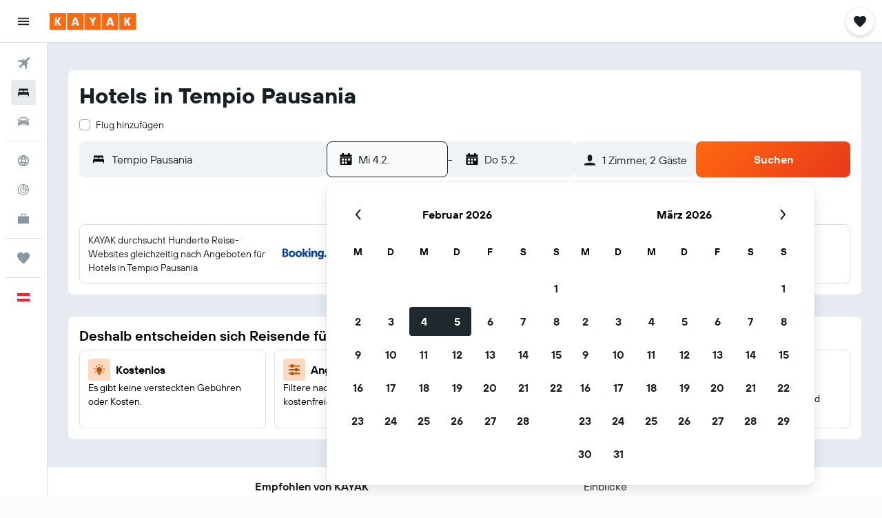

--- FILE ---
content_type: application/javascript;charset=UTF-8
request_url: https://content.r9cdn.net/res/combined.js?v=7ebd76a0ec2c3b9016b9ffb8a028a7a2e0c2ab78&cluster=4
body_size: 131876
content:
(function(){function h(b){b=b||{};for(var c=1;c<arguments.length;c++){var a=arguments[c];if(a)for(var d in a)a.hasOwnProperty(d)&&(b[d]="object"===typeof a[d]?1==a[d]instanceof Array?a[d].slice(0):h(b[d],a[d]):a[d])}return b}function l(b){b=b||{};for(var c=1;c<arguments.length;c++)if(arguments[c])for(var a in arguments[c])arguments[c].hasOwnProperty(a)&&(b[a]=arguments[c][a]);return b}function f(){var b,c,a=new Promise(function(d,e){b=function(b){a._state="resolved";d(b);return a};c=function(b){a._state=
"rejected";e(b);return a}});a.resolve=b;a.reject=c;a._state="pending";a.state=function(){return a._state};a.done=function(b){return a.then(b)};a.promise=function(){return a};return a}function k(b){var c=f(),a=new XMLHttpRequest;a.open(b.type||"GET",b.url,!0);b.data&&a.setRequestHeader("Content-Type","application/x-www-form-urlencoded; charset\x3dUTF-8");a.onreadystatechange=function(){if(4===this.readyState)if(200<=this.status&&400>this.status){var a;a=(a=this.getResponseHeader("Content-Type"))&&
-1!==a.indexOf("application/json")?JSON.parse(this.responseText):this.responseText;"function"===typeof b.success&&b.success(a);c.resolve(a)}else"function"===typeof b.error&&b.error(this.responseText),c.reject(this.responseText)};var d="";if(b.data){var d=[],e;for(e in b.data)d.push(encodeURIComponent(e)+"\x3d"+encodeURIComponent(b.data[e]));d=d.join("\x26").replace(/%20/g,"+")}a.send(d);a=null;return c}function e(){this.shim=!0}if(!window.jq&&!window.jQuery){e.prototype.fn={};e.prototype.ajax=k;e.prototype.get=
function(b){return k({url:b,type:"GET"})};e.prototype.getScript=function(b,c){var a=f(),d=document.createElement("script"),e=document.body.getElementsByTagName("script")[0];d.async=1;d.onload=d.onreadystatechange=function(b,e){if(e||!d.readyState||/loaded|complete/.test(d.readyState))d.onload=d.onreadystatechange=null,d=void 0,e?a.reject():(c&&c(),a.resolve())};d.src=b;e.parentNode.insertBefore(d,e);return a};e.prototype.extend=function(){var b=!1,c=arguments;c&&"boolean"==typeof c[0]&&(b=c[0],c=
c.slice(1,c.length));return b?h.apply(this,c):l.apply(this,c)};e.prototype.Deferred=f;e.prototype.inArray=function(b,c){return c?c.indexOf(b):!1};var g=new e;window.jq=g;window.jQuery=g;window.$=g}})();
(function(e){var f={extend:function(){var a=Array.prototype.slice.call(arguments);if(a.length){var c=R9;if("string"==typeof a[0]){var b=a.shift();if(!a.length)return R9;for(var b=b.split("."),d=0;d<b.length;d++)c[b[d]]=c[b[d]]||{},c=c[b[d]]}b=!1;"boolean"==typeof a[0]&&(b=a.shift());a.unshift(c);b&&a.unshift(!0);e&&e.extend.apply(e,a)}return R9}};"object"===typeof window.R9&&0<Object.keys(window.R9).length?window.R9.extend=f.extend:window.R9=f})(window.jq||window.jQuery);
window.console||(window.console={log:function(){},warn:function(){},error:function(){},time:function(){},timeEnd:function(){}});
!function(e,t){"object"==typeof exports&&"undefined"!=typeof module?module.exports=t():"function"==typeof define&&define.amd?define(t):(e="undefined"!=typeof globalThis?globalThis:e||self)["@r9/logger"]=t()}(this,function(){"use strict";var e="undefined"!=typeof globalThis?globalThis:"undefined"!=typeof window?window:"undefined"!=typeof global?global:"undefined"!=typeof self?self:{};function C(e){return e&&e.__esModule&&Object.prototype.hasOwnProperty.call(e,"default")?e.default:e}var H={};function o(e,t,n){t=c(t);var r=e,t=W()?Reflect.construct(t,n||[],c(e).constructor):t.apply(e,n);if(t&&("object"==typeof t||"function"==typeof t))return t;if(void 0!==t)throw new TypeError("Derived constructors may only return object or undefined");e=r;if(void 0!==e)return e;throw new ReferenceError("this hasn't been initialised - super() hasn't been called")}function W(){try{var e=!Boolean.prototype.valueOf.call(Reflect.construct(Boolean,[],function(){}))}catch(e){}return(W=function(){return!!e})()}function D(t,e){var n,r=Object.keys(t);return Object.getOwnPropertySymbols&&(n=Object.getOwnPropertySymbols(t),e&&(n=n.filter(function(e){return Object.getOwnPropertyDescriptor(t,e).enumerable})),r.push.apply(r,n)),r}function i(t){for(var e=1;e<arguments.length;e++){var n=null!=arguments[e]?arguments[e]:{};e%2?D(Object(n),!0).forEach(function(e){r(t,e,n[e])}):Object.getOwnPropertyDescriptors?Object.defineProperties(t,Object.getOwnPropertyDescriptors(n)):D(Object(n)).forEach(function(e){Object.defineProperty(t,e,Object.getOwnPropertyDescriptor(n,e))})}return t}function U(e){e=function(e,t){if("object"!=typeof e||!e)return e;var n=e[Symbol.toPrimitive];if(void 0===n)return("string"===t?String:Number)(e);if("object"!=typeof(n=n.call(e,t||"default")))return n;throw new TypeError("@@toPrimitive must return a primitive value.")}(e,"string");return"symbol"==typeof e?e:e+""}function u(e){return(u="function"==typeof Symbol&&"symbol"==typeof Symbol.iterator?function(e){return typeof e}:function(e){return e&&"function"==typeof Symbol&&e.constructor===Symbol&&e!==Symbol.prototype?"symbol":typeof e})(e)}function a(e,t){if(!(e instanceof t))throw new TypeError("Cannot call a class as a function")}function B(e,t){for(var n=0;n<t.length;n++){var r=t[n];r.enumerable=r.enumerable||!1,r.configurable=!0,"value"in r&&(r.writable=!0),Object.defineProperty(e,U(r.key),r)}}function l(e,t,n){return t&&B(e.prototype,t),n&&B(e,n),Object.defineProperty(e,"prototype",{writable:!1}),e}function r(e,t,n){return(t=U(t))in e?Object.defineProperty(e,t,{value:n,enumerable:!0,configurable:!0,writable:!0}):e[t]=n,e}function s(e,t){if("function"!=typeof t&&null!==t)throw new TypeError("Super expression must either be null or a function");e.prototype=Object.create(t&&t.prototype,{constructor:{value:e,writable:!0,configurable:!0}}),Object.defineProperty(e,"prototype",{writable:!1}),t&&F(e,t)}function c(e){return(c=Object.setPrototypeOf?Object.getPrototypeOf.bind():function(e){return e.__proto__||Object.getPrototypeOf(e)})(e)}function F(e,t){return(F=Object.setPrototypeOf?Object.setPrototypeOf.bind():function(e,t){return e.__proto__=t,e})(e,t)}function q(){return(q="undefined"!=typeof Reflect&&Reflect.get?Reflect.get.bind():function(e,t,n){var r=function(e,t){for(;!Object.prototype.hasOwnProperty.call(e,t)&&null!==(e=c(e)););return e}(e,t);if(r)return(r=Object.getOwnPropertyDescriptor(r,t)).get?r.get.call(arguments.length<3?e:n):r.value}).apply(this,arguments)}function G(e,t){return function(e){if(Array.isArray(e))return e}(e)||function(e,t){var n=null==e?null:"undefined"!=typeof Symbol&&e[Symbol.iterator]||e["@@iterator"];if(null!=n){var r,o,i,s,u=[],a=!0,l=!1;try{if(i=(n=n.call(e)).next,0===t){if(Object(n)!==n)return;a=!1}else for(;!(a=(r=i.call(n)).done)&&(u.push(r.value),u.length!==t);a=!0);}catch(e){l=!0,o=e}finally{try{if(!a&&null!=n.return&&(s=n.return(),Object(s)!==s))return}finally{if(l)throw o}}return u}}(e,t)||Z(e,t)||function(){throw new TypeError("Invalid attempt to destructure non-iterable instance.\nIn order to be iterable, non-array objects must have a [Symbol.iterator]() method.")}()}function K(e){return function(e){if(Array.isArray(e))return f(e)}(e)||function(e){if("undefined"!=typeof Symbol&&null!=e[Symbol.iterator]||null!=e["@@iterator"])return Array.from(e)}(e)||Z(e)||function(){throw new TypeError("Invalid attempt to spread non-iterable instance.\nIn order to be iterable, non-array objects must have a [Symbol.iterator]() method.")}()}function Z(e,t){var n;if(e)return"string"==typeof e?f(e,t):"Map"===(n="Object"===(n=Object.prototype.toString.call(e).slice(8,-1))&&e.constructor?e.constructor.name:n)||"Set"===n?Array.from(e):"Arguments"===n||/^(?:Ui|I)nt(?:8|16|32)(?:Clamped)?Array$/.test(n)?f(e,t):void 0}function f(e,t){(null==t||t>e.length)&&(t=e.length);for(var n=0,r=new Array(t);n<t;n++)r[n]=e[n];return r}var t={},n={},d={},p=(Object.defineProperty(d,"__esModule",{value:!0}),d.Context=void 0,function(){return l(function e(){a(this,e)},[{key:"add",value:function(e,t){return"string"==typeof e?this[e]=t:(Object.assign||function(e,t){for(var n in t)t.hasOwnProperty(n)&&(e[n]=t[n]);return e})(this,e),this}},{key:"remove",value:function(e){return delete this[e],this}}])}()),p=(d.Context=p,{}),h={},g={},v={},y={};Object.defineProperty(y,"__esModule",{value:!0}),y.reassign=void 0,y.reassign=function(r,e){return(Object.assign||function(e,t){for(var n in t)t.hasOwnProperty(n)&&(e[n]=t[n]);return r})(r,e)},Object.defineProperty(v,"__esModule",{value:!0}),v.MessageContext=void 0;var $=y,m="MessengerTestCookie";v.MessageContext=function(){function o(e){a(this,o),this.custom={};var e=e||("undefined"!=typeof window?window:{}),t=e.screen||{},n=e.document||{},r=e.navigator||{};this.url=(e.location||{}).href||"",this.cookiesEnabled=function(e,t){try{if(t.cookieEnabled)return!0;if(e&&"cookie"in e){if(0<e.cookie.length)return!0;if(e.cookie="".concat(m,"="),e.cookie.includes(m))return e.cookie="".concat(m,"=;max-age=0;expires=0"),!0}}catch(e){}return!1}(n,r),this.screenWidth=t.availWidth||0,this.screenHeight=t.availHeight||0,this.winWidth=e.innerWidth||0,this.winHeight=e.innerHeight||0,this.userAgent=r.userAgent||"",this.adblockEnabled=e.adblockEnabled,this.jsFiles=Array.prototype.slice.call(n.querySelectorAll&&n.querySelectorAll("script[src]")||[]).map(function(e){return e.src})}return l(o,[{key:"addCustom",value:function(e,t){return"string"==typeof e?this.custom[e]=t:(0,$.reassign)(this.custom,e),this}},{key:"clone",value:function(){var e=(0,$.reassign)(new o,this);return e.jsFiles=this.jsFiles.slice(0),e.custom=i({},this.custom),e}}])}();var Q,O={},b={};Object.defineProperty(b,"__esModule",{value:!0}),b.hash=void 0,b.hash=function(e){for(var t=0,n=0,r=e.length;t<r;t++)n=(n<<5)-n+e.charCodeAt(t),n|=0;return n},_=O,Q=e&&e.__createBinding||(Object.create?function(e,t,n,r){void 0===r&&(r=n);var o=Object.getOwnPropertyDescriptor(t,n);o&&("get"in o?t.__esModule:!o.writable&&!o.configurable)||(o={enumerable:!0,get:function(){return t[n]}}),Object.defineProperty(e,r,o)}:function(e,t,n,r){e[r=void 0===r?n:r]=t[n]}),R=e&&e.__exportStar||function(e,t){for(var n in e)"default"===n||Object.prototype.hasOwnProperty.call(t,n)||Q(t,e,n)},Object.defineProperty(_,"__esModule",{value:!0}),R(b,_),Object.defineProperty(g,"__esModule",{value:!0}),g.Type=g.Level=g.Product=g.Message=void 0;var w,X=v,J=y,V=O,R=function(){function s(e,t,n){a(this,s),this.occurrences=0;var e=G(function e(t,n,r){if("string"==typeof t)return[j(t),P(n),r||[],void 0];if(t instanceof Error)return[j(t.message||"No error message!"),P(n,t),r||[],t];if("object"===u(t)&&t){var o=Array.prototype.slice.call(t);if(o.length)return e(o.shift(),n,(r||[]).concat(o))}return[j("Unexpected message format received: "+JSON.stringify(t)),P(n),r||[],void 0]}(e,t),4),r=e[0],o=e[1],i=e[2],e=e[3];this.message=r,this.stackTrace=o,this.extraArgs=i,this.level=t,this.type=n,this.groupId=(0,V.hash)([r,t,n].join("-")),this.context=new X.MessageContext,e&&(this.originalError=e)}return l(s,[{key:"getId",value:function(){var e=0<arguments.length&&void 0!==arguments[0]&&arguments[0],t="null";return e&&this.id||(t=(0,V.hash)([this.groupId,this.fileName||t,this.lineNo||t,this.colNo||t,this.stackTrace||t].join("-")))&&e&&(this.id=t)||t}},{key:"clone",value:function(){var e=(0,J.reassign)(new s(this.message,this.level,this.type),this);return e.extraArgs=this.extraArgs.slice(0),e.context=this.context.clone(),e}}])}();function P(e,t){return(t||e>w.INFO&&new Error||{}).stack}function j(e){return e.replace(/\b[A-Z0-9._%+-]+@[A-Z0-9.-]+\.[A-Z]{2,}\b/gim,"REPLACED@EMAIL")}g.Message=R,g.Product={UNKNOWN:"UNKNOWN",MARBLE:"MARBLE",HORIZON:"HORIZON",HORIZON_PROTRACTOR:"HORIZON_PROTRACTOR",OSIRIS:"OSIRIS",OSIRIS_PROTRACTOR:"OSIRIS_PROTRACTOR"},(b=w||(g.Level=w={}))[b.NOTHING=5]="NOTHING",b[b.ERROR=4]="ERROR",b[b.WARN=3]="WARN",b[b.INFO=2]="INFO",b[b.DEBUG=1]="DEBUG",g.Type={WINDOW:"window",FRAMEWORK:"fw",DEVELOPER:"dev",UNKNOWN:""},Object.defineProperty(h,"__esModule",{value:!0}),h.IgnoreRules=void 0;var z=g,Y=/^\/(.+)\/([gmiyus]*)$/,_=function(){return l(function e(t){a(this,e),this.id=t.id||[],this.groupId=t.groupId||[],this.rx=ee(t.rx||[]),this.stackRx=ee(t.stackRx||[]),this.minLevel=("number"!=typeof t.minLevel?z.Level[t.minLevel]:t.minLevel)||z.Level.WARN},[{key:"isIgnored",value:function(t){return t.level<this.minLevel||0<=this.id.indexOf(t.getId(!0))||0<=this.groupId.indexOf(t.groupId)||te(this.rx,function(e){return t.message.match(e)})||te(this.stackRx,function(e){return(t.stackTrace||"").match(e)})}}])}();function ee(e){return e.reduce(function(e,t){var n;return t&&(n=t instanceof RegExp?t:(n=t.match(Y))?new RegExp(n[1],n[2]):new RegExp(t))&&"(?:)"!==n.source&&e.push(n),e},[])}function te(e,t){for(var n=0;n<e.length;n++)if(t(e[n]))return!0;return!1}h.IgnoreRules=_,Object.defineProperty(p,"__esModule",{value:!0}),p.PlatformType=p.Platform=void 0;var ne=h,y=function(){return l(function e(t,n){a(this,e),this.type=t,this.deliveryCount=0,this.setOptions(i({enabled:!1,stopDeliveries:!0,deliveryLimit:0,ignore:{},parseStackTrace:!1},n))},[{key:"setOptions",value:function(e){e=this.options=i(i({},this.options),e);return e.ignore=new ne.IgnoreRules(e.ignore),this}},{key:"link",value:function(e){return this.messenger=e,this}},{key:"setStopDelivery",value:function(){return this.options.stopDeliveries&&(this.options.enabled=!(!(0<arguments.length&&void 0!==arguments[0])||arguments[0])),this}},{key:"send",value:function(e){var t=this.options,n=t.enabled,r=t.deliveryLimit,t=t.ignore;return n&&(this.deliveryCount<r||r<=0)&&!t.isIgnored(e)&&(this.deliveryCount++,this.deliver(e)),this}}])}(),O=(p.Platform=y,p.PlatformType={BROWSER:"BROWSER",BUFFER:"BUFFER",CONSOLE:"CONSOLE",KAFKA:"KAFKA",PROTRACTOR:"PROTRACTOR",R9:"R9"},{}),re=(Object.defineProperty(O,"__esModule",{value:!0}),O.QueuePlatform=void 0,p),R=(O.QueuePlatform=function(){function n(e,t){return a(this,n),o(this,n,[e,i({queueTime:1e3},t)])}return s(n,re.Platform),l(n,[{key:"deliver",value:function(e){var t=this,n=this.options.queueTime,r=this.deliveryCount;n<=0?this.deliverAll([e],r):(this.add(e),this.timer||(this.timer=setTimeout(function(){delete t.timer,t.deliverAll(t.getQueue(!0).messages,r)},n)))}},{key:"getQueue",value:function(){var e=this.queue;return!(0<arguments.length&&void 0!==arguments[0]&&arguments[0])&&e||(this.queue={messages:[],index:{}}),e||this.queue}},{key:"add",value:function(e){var t=e.getId(!0),n=this.getQueue();void 0!==n.index[t]?n.messages[n.index[t]].occurrences++:(n.index[t]=n.messages.push(e)-1,e.occurrences++)}}])}(),{}),b={},N=(Object.defineProperty(b,"__esModule",{value:!0}),b.windowOnError=b.registerErrorHandler=void 0,g);function oe(e){var t=e.original,n=e.messenger,r=e.message,o=e.fileName,i=e.lineNo,s=e.colNo,e=e.error;if("function"==typeof t)try{t.call(t,r,o,i,s,e)}catch(e){n.send(new N.Message(e,N.Level.ERROR,N.Type.WINDOW))}t=new N.Message(e||r,N.Level.ERROR,N.Type.WINDOW);return t.fileName=o,t.lineNo=i,t.colNo=s,t.originalError=e,n.send(t),!0}b.registerErrorHandler=function(i){var s;return window?(s=window.onerror,window.onerror=function(e,t,n,r,o){return oe({messenger:i,message:e,original:s,fileName:t,lineNo:n,colNo:r,error:o})},function(){return window.onerror=s}):function(){}},b.windowOnError=oe;var _={},x=(Object.defineProperty(_,"__esModule",{value:!0}),_.unhandledPromiseRejection=_.registerUnhandledPromiseHandlerNode=_.registerUnhandledPromiseHandler=void 0,g);function E(e,t){var n=[["[unhandledrejection] ",ie("reason",t)||"No `reason` from the event"].join("")],t=ie("promise",t);t&&n.push(t),e.send(new x.Message(n,x.Level.ERROR,x.Type.WINDOW))}function ie(e,t){return t&&(t[e]||t.detail&&t.detail[e])||void 0}_.registerUnhandledPromiseHandler=function(t){function e(e){return E(t,e)}return window?(window.addEventListener("unhandledrejection",e),function(){return window.removeEventListener("unhandledrejection",e)}):function(){}},_.registerUnhandledPromiseHandlerNode=function(t){function e(e){return E(t,e)}return process?(process.on("unhandledRejection",e),function(){return process.off("unhandledRejection",e)}):function(){}},_.unhandledPromiseRejection=E,Object.defineProperty(R,"__esModule",{value:!0}),R.Messenger=void 0;var se=g,ue=h,ae=b,le=_,y=function(){return l(function e(t){a(this,e),this.options={enabled:!1,useGlobalHandlers:!0,product:se.Product.UNKNOWN,ignore:{id:[],groupId:[],rx:[],stackRx:[],minLevel:se.Level.NOTHING},windowOnError:!1,windowPromise:!1,platforms:{}},this._platforms=[],this._destroy={},this.setOptions(t)},[{key:"setOptions",value:function(e){var t=this.options=i(i({},this.options),e);return t.ignore=new ue.IgnoreRules(t.ignore),this.getPlatforms().forEach(function(e){return e.setOptions((t.platforms||{})[e.type]||{})}),t.useGlobalHandlers&&this.setupGlobalHandlers(t.windowOnError,t.windowPromise),this}},{key:"register",value:function(e){return this._platforms.push(e),e.link(this),this}},{key:"send",value:function(t){var e=this.options,n=this.context;return e.enabled&&!e.ignore.isIgnored(t)&&(n&&t.context.addCustom(n),this._platforms.forEach(function(e){return e.send(t.clone())})),this}},{key:"getPlatforms",value:function(){return this._platforms.slice(0)}},{key:"getProduct",value:function(){return this.options.product}},{key:"setStopDelivery",value:function(){var t=!(0<arguments.length&&void 0!==arguments[0])||arguments[0];return this._platforms.forEach(function(e){return e.setStopDelivery(t)}),this}},{key:"init",value:function(){return this}},{key:"setupGlobalHandlers",value:function(){var e=0<arguments.length&&void 0!==arguments[0]&&arguments[0],t=1<arguments.length&&void 0!==arguments[1]&&arguments[1];this.setupHandler("err",e,ae.registerErrorHandler),this.setupHandler("promise",t,le.registerUnhandledPromiseHandler)}},{key:"setupHandler",value:function(e,t,n){var r=this._destroy;t?r[e]||(r[e]=n(this)):r[e]&&(r[e](),delete r[e])}}])}(),y=(R.Messenger=y,{});Object.defineProperty(y,"__esModule",{value:!0}),y.stringify=void 0,y.stringify=function(t,n){if(void 0===t)return"{}";try{return JSON.stringify(t,function(e,t){if(null!=t&&"ngDebugContext"!==e){if("object"!==u(t)){e=t&&t.toString()||"";if(e.length>n)return e.substr(0,n)}return t}})}catch(e){return t.toString()}};var k,ce,S={},fe=(Object.defineProperty(S,"__esModule",{value:!0}),S.uncaughtException=S.registerUncaughtExceptionNode=void 0,g);function de(e,t){e.send(new fe.Message(["[uncaughtexception]",t],fe.Level.ERROR,fe.Type.WINDOW))}S.registerUncaughtExceptionNode=function(t){function e(e){return de(t,e)}return process?(process.on("uncaughtException",e),function(){return process.off("uncaughtException",e)}):function(){}},S.uncaughtException=de,k=n,ce=e&&e.__createBinding||(Object.create?function(e,t,n,r){void 0===r&&(r=n);var o=Object.getOwnPropertyDescriptor(t,n);o&&("get"in o?t.__esModule:!o.writable&&!o.configurable)||(o={enumerable:!0,get:function(){return t[n]}}),Object.defineProperty(e,r,o)}:function(e,t,n,r){e[r=void 0===r?n:r]=t[n]}),M=e&&e.__exportStar||function(e,t){for(var n in e)"default"===n||Object.prototype.hasOwnProperty.call(t,n)||ce(t,e,n)},Object.defineProperty(k,"__esModule",{value:!0}),M(d,k),M(p,k),M(O,k),M(h,k),M(g,k),M(v,k),M(R,k),M(y,k),M(S,k),M(_,k),M(b,k);var pe,d={},p={},T=(Object.defineProperty(p,"__esModule",{value:!0}),p.ConsolePlatform=void 0,n);p.ConsolePlatform=function(){function n(e){var t=1<arguments.length&&void 0!==arguments[1]?arguments[1]:console;return a(this,n),(e=o(this,n,[T.PlatformType.CONSOLE,i({styles:r(r({},T.Level[T.Level.ERROR],"color:#FF8080"),T.Level[T.Level.WARN],"color:#FFC800"),useGroups:!0,printOnlyArguments:!1},e)]))._log=t,e}return s(n,T.Platform),l(n,[{key:"deliver",value:function(e){e.occurrences++;var t=this._log,n=function(e,t){switch(e){case T.Level.ERROR:return t.error;case T.Level.WARN:return t.warn;case T.Level.INFO:return t.info;case T.Level.DEBUG:return t.log;default:return}}(e.level,t);if(n){var r,o=this.options,i=T.Level[e.level];if(!o.useGroups)return o.printOnlyArguments?(r=(o.prefixLogLevel?["[".concat(i,"]"),e.message]:[e.message]).concat(K(e.extraArgs)),void n.apply(void 0,K(r))):void n(e.message,e);var s=o.styles[i]||"";t.groupCollapsed("%c(!) [BP] [".concat(i,"] - ").concat(e.message),s),n(e.message),e.extraArgs.length&&(t.group("%cExtra args:",s),e.extraArgs.forEach(function(e){return t.log(e)}),t.groupEnd()),e.stackTrace&&(t.groupCollapsed("%cStack trace (original):",s),e.stackTrace.split("\n").forEach(function(e){return t.log("%c".concat(e),s)}),t.groupEnd()),o.printOnlyArguments||t.log(e),t.groupEnd()}}}])}(),O=d,pe=e&&e.__createBinding||(Object.create?function(e,t,n,r){void 0===r&&(r=n);var o=Object.getOwnPropertyDescriptor(t,n);o&&("get"in o?t.__esModule:!o.writable&&!o.configurable)||(o={enumerable:!0,get:function(){return t[n]}}),Object.defineProperty(e,r,o)}:function(e,t,n,r){e[r=void 0===r?n:r]=t[n]}),h=e&&e.__exportStar||function(e,t){for(var n in e)"default"===n||Object.prototype.hasOwnProperty.call(t,n)||pe(t,e,n)},Object.defineProperty(O,"__esModule",{value:!0}),h(p,O);var g={},v={},R={},I=(Object.defineProperty(R,"__esModule",{value:!0}),"<unknown>");var he=/^\s*at (.*?) ?\(((?:file|https?|blob|chrome-extension|native|eval|webpack|<anonymous>|\/|[a-z]:\\|\\\\).*?)(?::(\d+))?(?::(\d+))?\)?\s*$/i,ge=/\((\S*)(?::(\d+))(?::(\d+))\)/;var ve=/^\s*at (?:((?:\[object object\])?.+) )?\(?((?:file|ms-appx|https?|webpack|blob):.*?):(\d+)(?::(\d+))?\)?\s*$/i;var ye=/^\s*(.*?)(?:\((.*?)\))?(?:^|@)((?:file|https?|blob|chrome|webpack|resource|\[native).*?|[^@]*bundle)(?::(\d+))?(?::(\d+))?\s*$/i,me=/(\S+) line (\d+)(?: > eval line \d+)* > eval/i;var Oe=/^\s*(?:([^@]*)(?:\((.*?)\))?@)?(\S.*?):(\d+)(?::(\d+))?\s*$/i;var be=/^\s*at (?:((?:\[object object\])?[^\\/]+(?: \[as \S+\])?) )?\(?(.*?):(\d+)(?::(\d+))?\)?\s*$/i;R.parse=function(e){return e.split("\n").reduce(function(e,t){t=function(e){e=he.exec(e);if(!e)return null;var t=e[2]&&0===e[2].indexOf("native"),n=e[2]&&0===e[2].indexOf("eval"),r=ge.exec(e[2]);n&&null!=r&&(e[2]=r[1],e[3]=r[2],e[4]=r[3]);return{file:t?null:e[2],methodName:e[1]||I,arguments:t?[e[2]]:[],lineNumber:e[3]?+e[3]:null,column:e[4]?+e[4]:null}}(t)||function(e){e=ve.exec(e);return e?{file:e[2],methodName:e[1]||I,arguments:[],lineNumber:+e[3],column:e[4]?+e[4]:null}:null}(t)||function(e){e=ye.exec(e);if(!e)return null;var t=e[3]&&-1<e[3].indexOf(" > eval"),n=me.exec(e[3]);t&&null!=n&&(e[3]=n[1],e[4]=n[2],e[5]=null);return{file:e[3],methodName:e[1]||I,arguments:e[2]?e[2].split(","):[],lineNumber:e[4]?+e[4]:null,column:e[5]?+e[5]:null}}(t)||function(e){e=be.exec(e);return e?{file:e[2],methodName:e[1]||I,arguments:[],lineNumber:+e[3],column:e[4]?+e[4]:null}:null}(t)||function(e){e=Oe.exec(e);return e?{file:e[3],methodName:e[1]||I,arguments:[],lineNumber:+e[4],column:e[5]?+e[5]:null}:null}(t);return t&&e.push(t),e},[])},Object.defineProperty(v,"__esModule",{value:!0}),v.R9Platform=void 0;var we,L=n,Re=R,y=function(){function r(e){var t=1<arguments.length&&void 0!==arguments[1]?arguments[1]:new XMLHttpRequest,n=2<arguments.length&&void 0!==arguments[2]?arguments[2]:console;return a(this,r),(e=o(this,r,[L.PlatformType.R9,i({url:"/log/client/messages",maxValueLength:1e3},e)])).xmlHttpRequest=t,e.log=n,e}return s(r,L.QueuePlatform),l(r,[{key:"deliverAll",value:function(e,t){var n,r=this,o=this.options,i=o.url,o=o.maxValueLength;e.length&&i&&(i=this.xmlHttpRequest,n=this.onResponse.bind(this),i.onreadystatechange=function(){n(this)},i.open("POST",this.options.url,!0),i.setRequestHeader("Content-type","application/json; charset=utf-8"),i.setRequestHeader("X-Requested-With","XMLHttpRequest"),i.send((0,L.stringify)({product:this.messenger&&this.messenger.getProduct()||L.Product.UNKNOWN,messages:e.map(function(e){return e=e,t=r.options,{id:e.getId(),groupId:e.groupId,message:e.message,contentId:e.message&&e.message.length||0,extraArgs:e.extraArgs||[],level:L.Level[e.level],type:e.type,context:e.context,occurrences:e.occurrences,stackTrace:(e.stackTrace||"").split("\n"),parsedStackTrace:e.stackTrace&&t.parseStackTrace?(0,Re.parse)(e.stackTrace):void 0,fileName:e.fileName,lineNo:e.lineNo,colNo:e.colNo};var t}),reqNo:t},o)))}},{key:"onResponse",value:function(e){var t=this.log;try{4===e.readyState&&(200!==e.status?t.error("Server side error",e.responseText):this.onSuccess(e.responseText))}catch(e){t.warn("Client side log writing failed",e)}}},{key:"onSuccess",value:function(e){try{var t,n,r,o=JSON.parse(e);o&&(o.message&&this.log.error("Server side error:",o.message),t=this.messenger)&&((o.ignore||o.platformIgnores)&&(n={},o.ignore&&(n.ignore=new L.IgnoreRules(o.ignore)),(r=o.platformIgnores)&&(n.platforms=Object.keys(r).reduce(function(e,t){return e[t]={ignore:new L.IgnoreRules(r[t])},e},{})),t.setOptions(n)),o.stopLogging)&&t.setStopDelivery(!0)}catch(e){}}}])}();v.R9Platform=y,S=g,we=e&&e.__createBinding||(Object.create?function(e,t,n,r){void 0===r&&(r=n);var o=Object.getOwnPropertyDescriptor(t,n);o&&("get"in o?t.__esModule:!o.writable&&!o.configurable)||(o={enumerable:!0,get:function(){return t[n]}}),Object.defineProperty(e,r,o)}:function(e,t,n,r){e[r=void 0===r?n:r]=t[n]}),_=e&&e.__exportStar||function(e,t){for(var n in e)"default"===n||Object.prototype.hasOwnProperty.call(t,n)||we(t,e,n)},Object.defineProperty(S,"__esModule",{value:!0}),_(v,S),Object.defineProperty(t,"__esModule",{value:!0}),t.Log=void 0;var Pe,A=n,je=d,_e=g,M=function(){function t(){var e;return a(this,t),(e=o(this,t,arguments)).context=new A.Context,e}return s(t,A.Messenger),l(t,[{key:"init",value:function(e){var t=this,n=1<arguments.length&&void 0!==arguments[1]?arguments[1]:new XMLHttpRequest,r=(this.setOptions(e),e.platforms||{});return Object.keys(r).forEach(function(e){switch(e){case A.PlatformType.BROWSER:console.warn('"BROWSER" PlatformType has been deprecated. Initializing as "CONSOLE" instead. Please update references to BROWSER.'),t.register(new je.ConsolePlatform(r[e]));break;case A.PlatformType.CONSOLE:t.register(new je.ConsolePlatform(r[e]));break;case A.PlatformType.R9:t.register(new _e.R9Platform(r[e],n));break;default:console.warn("Unsupported platform options received '".concat(e,"'"))}}),this}},{key:"send",value:function(e){return e.context.addCustom(this.context),q(c(t.prototype),"send",this).call(this,e)}},{key:"error",value:function(e,t){return this.send(new A.Message(t,A.Level.ERROR,e))}},{key:"warn",value:function(e,t){return this.send(new A.Message(t,A.Level.WARN,e))}},{key:"info",value:function(e,t){return this.send(new A.Message(t,A.Level.INFO,e))}},{key:"debug",value:function(e,t){return this.send(new A.Message(t,A.Level.DEBUG,e))}}])}();return t.Log=M,b=H,Object.defineProperty(b,"__esModule",{value:!0}),b.Log=void 0,Pe=t,Object.defineProperty(b,"Log",{enumerable:!0,get:function(){return Pe.Log}}),C(H)});
window.__initializeR9Log&&window.__initializeR9Log();
R9.extend("Analytics",{API:function(a){this.initialize(a)}});R9.extend("Analytics.API",{handlers:{pageView:[],event:[],autoEvent:[]},registerPlugin:function(a,b){a=R9.Analytics.API.handlers[a];"undefined"!=typeof a&&a.push(b)}});
R9.extend("Analytics.API.prototype",{initialize:function(a){this._options=a},trackPageView:function(a,b){(R9.globals.analytics||{}).doNotTrack||(a=this._makePageData(a),this._handle(R9.Analytics.API.handlers.pageView,a,b))},trackEvent:function(a,b){(R9.globals.analytics||{}).doNotTrack||(a=this._makeEventData(a),this._handle(R9.Analytics.API.handlers.event,a,b))},trackAutoEvent:function(a,b){(R9.globals.analytics||{}).doNotTrack||(a=this._makeEventData(a),a.auto=!0,this._handle(R9.Analytics.API.handlers.autoEvent,
a,b))},setSubPageId:function(a){R9.globals.analytics.subPageId=a;this.setVestigoSubPageId(a)},setPageId:function(a){R9.globals.analytics.pageId=a;this.setVestigoPageId(a)},setVestigoSubPageId:function(a){R9.globals.analytics.vestigoSubPageId=a},setVestigoPageId:function(a){R9.globals.analytics.vestigoPageId=a},setVertical:function(a){R9.globals.analytics.vertical=a},setTags:function(a){R9.globals.analytics.tags=a},_handle:function(a,b,c){setTimeout(function(){for(var g=a.length,f=[],d,e=0;e<g;e++)d=
jq.Deferred(),f.push(d),a[e](b,function(){var a=d;return function(){a.resolve()}}());c&&jq.when.apply(jq,f).done(c)})},_makeEventData:function(a){"string"===typeof a&&(a={category:a});var b=this._makeCommonData(a),c=null;R9.currentSearch&&(c=R9.currentSearch.getSearchId());c||(c=window.SearchID);c&&(b.searchid=c);a&&(b.category=a.category,b.params=a.params,b.searchid=b.searchid||a.searchid,b.action=a.action,b.label=a.label,b.value=a.value);return b},_makePageData:function(a){return this._makeCommonData(a)},
_makeCommonData:function(a){var b={},c=R9.globals.analytics||{};a?(b.vertical=a.vertical||c.vertical||R9.globals.vertical,b.locale=a.locale||R9.globals.locale.loc,b.affiliate=a.affiliate||R9.globals.affiliate,b.affiliateskin=a.affiliateskin||a.brand||R9.globals.affiliateskin||R9.globals.brand,b.experiment=a.experiment||R9.globals.experiment,b.pageId=a.pageId||c.pageId,b.subPageId=a.subPageId||c.subPageId,b.whiskyProvider=a.whiskyProvider||c.whiskyProvider,b.presentation=a.presentation||c.presentation||
R9.globals.presentation,b.pixelContext=a.pixelContext||c.pixelContext||{},b.loginState=a.loginState||c.loginState,b.sessionId=a.sessionId||c.sessionId,b.placement=a.placement||R9.globals.placement):(b.vertical=c.vertical||R9.globals.vertical,b.locale=R9.globals.locale.loc,b.affiliate=R9.globals.affiliate,b.affiliateskin=R9.globals.affiliateskin||R9.globals.brand,b.experiment=R9.globals.experiment,b.pageId=c.pageId,b.subPageId=c.subPageId,b.whiskyProvider=c.whiskyProvider,b.presentation=c.presentation||
R9.globals.presentation,b.pixelContext=c.pixelContext||{},b.loginState=c.loginState,b.sessionId=c.sessionId,b.placement=R9.globals.placement);return b}});
(function(){var a=function(a,c){R9.VestigoActions&&R9.globals.analytics&&R9.globals.analytics.vestigo?"true"===R9.globals.analytics.vestigo.trackEvent&&R9.VestigoActions.vs(a?("/vs/"+a.vertical+"/"+a.pageId+(a.subPageId?"/"+a.subPageId:"")+"/"+a.category+(a.action?"/"+a.action:"")+(a.label?"/"+a.label:"")+(a.value?"/"+a.value:"")+(a.auto?"/nonInteraction":"")).replace(/\/+/g,"/"):"","",R9.globals.analytics.vestigoSubPageId):"undefined"!==typeof R9Log&&R9Log.error("dev","Failed to initialize vestigo! R9.VestigoActions is undefined");
setTimeout(function(){c&&c()})};R9.Analytics.API.registerPlugin("pageView",function(a,c){if(R9.Vestigo&&R9.globals.analytics&&R9.globals.analytics.vestigo){if("true"==R9.globals.analytics.vestigo.trackPageView){var b=a&&"main"===a.vertical;R9.Vestigo.view(("unknown"!==R9.globals.analytics.vestigoSubPageId?R9.globals.analytics.vestigoSubPageId:"")||(b?R9.globals.analytics.pageVertical:""));R9.VestigoActions.vs(a?"/vs/page/"+a.vertical+"/"+a.pageId+(a.subPageId?"/"+a.subPageId:""):"","",R9.globals.analytics.vestigoSubPageId)}}else"undefined"!==
typeof R9Log&&R9Log.error("dev","Failed to initialize vestigo! R9.Vestigo is undefined");c&&c()});R9.Analytics.API.registerPlugin("event",a);R9.Analytics.API.registerPlugin("autoEvent",a)})();R9.Analytics.api=new R9.Analytics.API({});
(function(d){function c(){var b=[].slice.call(arguments),a=b[0],b=b.slice(1,b.length);return b.reduce(function(a,b){return a.replace("%s",b)},a)}d.logger=function(b){return{componentPath:b,componentPathString:c("%c %s %c",this.componentPath),info:function(){window.R9Log?window.R9Log.info.apply(window.R9Log,["dev",arguments]):window.console.info.apply(window.console,arguments)},debug:function(){window.R9Log?window.R9Log.debug.apply(window.R9Log,["dev",arguments]):window.console.debug.apply(window.console,
arguments)},error:function(){window.R9Log?window.R9Log.error.apply(window.R9Log,["dev",arguments]):window.console.error.apply(window.console,arguments)},warn:function(){window.R9Log?window.R9Log.warn.apply(window.R9Log,["dev"].concat(arguments)):(window.console.warn||window.console.error).apply(window.console,arguments)},time:function(a){window.console.time&&window.R9.globals.showComponentLog&&window.console.time(a+(this.componentPath?":"+this.componentPath:""))},timeEnd:function(a){window.console.timeEnd&&
window.R9.globals.showComponentLog&&window.console.timeEnd(a+(this.componentPath?":"+this.componentPath:""))},console:function(){d.globals.showComponentLog&&(1===arguments.length&&"string"===typeof arguments[0]?window.console.log(c("%s %s",this.consoleFormatString,arguments[0]),"background: rgba(10, 10, 10, .9); color: #f49100","background: rgba(10,10,10, .9); color: #d3d1a1; text-shadow: 0 1px 6px rgba(255,255,255,0.81)"):this.consoleGroup.apply(this,arguments))},consoleGroup:function(){window.console.log(c("--- %s ---",
this.consoleFormatString),"background: rgba(10, 10, 10, .9); color: #f49100","");try{console.group&&console.group()||console.log();for(var a=0;a<arguments.length;a++)"string"===typeof arguments[a]?window.console.log(c("%c %s",arguments[a]),"background: rgba(10,10,10, .9); color: #d3d1a1; text-shadow: 0 1px 6px rgba(255,255,255,0.81)"):window.console.log(arguments[a]);console.groupEnd&&console.groupEnd()}catch(e){console.groupEnd&&console.groupEnd()}}}}})(R9);
(function(b){window.R9=window.R9||{};b.publish=function(a,c){c=c||{};a=a.split(".");var d={};d[a.pop()]=c;a=a.join(".");0<a.length?b.extend(a,d):b.extend(d)}})(R9);
(function(){var l=function(){},m=R9&&"function"===typeof R9.logger?new R9.logger("framework/events"):window.console,h;h=R9.config&&R9.config.getBoolean("ui.events.logErrorObjectOnly",!0)?function(a,c,b,d){m.error(b,{event:a,publishData:c,namespace:d._namespace,handler:d.toString()})}:function(a,c,b,d){m.error("Error in events.publish. event\x3d'"+a+"', namespace\x3d'"+d._namespace+"', handler\x3d"+d.toString(),b,{event:a,publishData:c})};var n=function(a,c,b){if("string"!==typeof R9.events._debug||
-1!==c.indexOf(R9.events._debug))null!=e&&""!=e&&0>a.indexOf(e)&&0>c.indexOf(e)||window.console.log("%c "+a+": %c "+c,"background: #222; color: #bada55","color: #"+("subscribe"===a?"3083F0":"FF690F"))},g=l,e=null;R9.config&&R9.config.getBoolean("ui.events.debug",!1)&&(g=n);var p=function(a){return function(c){if("string"===typeof a)return c===a;if("object"===typeof a&&"object"===typeof c){for(var b in a)if(a.hasOwnProperty(b)&&(!c.hasOwnProperty(b)||c[b]!==a[b]))return!1;return!0}return!1}},r=function(a,
c,b){var d=function(a,f){try{c(f)}catch(q){h(a,f,q,c)}b&&R9.events._unsub(a,d)};return d};R9.publish("events",{subscribe:function(a){var c=[].concat(a),b,d;if(3===arguments.length){d=arguments[2];d._namespace=this?this._namespace:null;var e=p(arguments[1]);b=function(a,b){try{e(b)&&d(b)}catch(k){h(a,b,k,d)}}}else d=arguments[1],d._namespace=this?this._namespace:-1,b=function(a,b){try{d(b)}catch(k){h(a,b,k,d)}};b.priority=d?d.priority:null;for(var f=0;f<c.length;f++)g("subscribe",c[f]),R9.events._sub(c[f],
b);return b},unsubscribe:function(a,c){a=[].concat(a);for(var b=0;b<a.length;b++)g("unsubscribe",a[b]),R9.events._unsub(a[b],c)},publish:function(a,c){a||console.error("Missing event name - may cause weird stuff to happen");a=[].concat(a);for(var b=0;b<a.length;b++)g("publish",a[b],c),R9.events._pub(a[b],c)},when:function(a,c){a=[].concat(a);for(var b=0;b<a.length;b++)R9.events._globals.hasOwnProperty(a[b])?c(R9.events._globals[a[b]]):R9.events._sub(a[b],r(a[b],c,!0))},setDebug:function(a){g=(R9.events._debug=
a)?n:l},setDebugMatch:function(a){null!=a&&""!=a?(this.setDebug(!0),e=a):(this.setDebug(!1),e=null)},ready:function(a,c){R9.events._globals[a]=c;R9.events.publish(a,c)},unready:function(a){delete R9.events._globals[a]},_pub:function(a,c){(R9.events._queue[a]||[]).forEach(function(b){b(a,c)})},_sub:function(a,c){R9.events._queue.hasOwnProperty(a)||(R9.events._queue[a]=[]);if("number"===typeof c.priority&&-1<c.priority){for(var b=0;b<R9.events._queue[a].length;b++){var d=R9.events._queue[a].priority;
if(void 0===d||-1===d||d>priority)break}R9.events._queue[a].splice(b,0,c)}else R9.events._queue[a].push(c)},_unsub:function(a,c){var b=R9.events._queue[a];b&&(R9.events._queue[a]=b.filter(function(a){return a!==c}))},_queue:{},_debug:!1,_globals:{}})})(window.jq||window.jQuery);
(function(e){var c=R9.logger&&new R9.logger("framework/question");R9.publish("question",{_questionAnswerMap:{},answer:function(a,b){a=a.replace(/\./g,"_");this._questionAnswerMap.hasOwnProperty(a)&&console.error("Duplicate question name '"+a+"' is being overwritten.");"function"!==typeof b?console.error("Handler for answer is not a function"):this._questionAnswerMap[a]=b},ask:function(a,b){(a=a.replace(/\./g,"_"))||console.error("Missing question name - may cause weird stuff to happen");if(this._questionAnswerMap.hasOwnProperty(a)&&
"function"===typeof this._questionAnswerMap[a])try{return this._questionAnswerMap[a].call({questionName:a},b)}catch(d){c.error("Error in question.ask ("+a+")",d,{questionName:a})}R9.events._debug&&console.warn("Missing question answer: '%s'.  No component is registered to answer this question".format(a));return null},forget:function(a){a=a.replace(/\./g,"_");return this._questionAnswerMap.hasOwnProperty(a)?(delete this._questionAnswerMap[a],!0):!1}})})(window.jq||window.jQuery);
!function(t,e){"object"==typeof exports&&"undefined"!=typeof module?e(exports):"function"==typeof define&&define.amd?define(["exports"],e):e(t["@r9/perf"]={})}(this,function(t){"use strict";var i=function(t,e){return(i=Object.setPrototypeOf||{__proto__:[]}instanceof Array&&function(t,e){t.__proto__=e}||function(t,e){for(var n in e)e.hasOwnProperty(n)&&(t[n]=e[n])})(t,e)};function n(t,e){function n(){this.constructor=t}i(t,e),t.prototype=null===e?Object.create(e):(n.prototype=e.prototype,new n)}var c,u,r,l,s,d=function(){function t(t){void 0===t&&(t=!1),this.enabled=t}return t.getDocumentURL=function(){return document&&document.location&&document.location.href||""},Object.defineProperty(t.prototype,"url",{get:function(){return this._url||t.getDocumentURL()},set:function(t){this._url=t},enumerable:!1,configurable:!0}),t.prototype.format=function(){var t={u:this.url},e=this.vertical,n=this.pageId,i=this.subPageId,r=this.pageTag;return e&&(t.vertical=e),n&&(t.pageId=n),i&&(t.subPageId=i),r&&(t.pageTag=r),t},t}(),f=function(r){function t(t,e,n){void 0===n&&(n=!0);var i=r.call(this,n)||this;return i._perf=t,i._getWebVitals=e,i}return n(t,r),t.prototype.format=function(){var t=r.prototype.format.call(this),e=this._perf.timing,n=this._perf.navigation;if(t.nt_red_cnt=n.redirectCount,t.nt_nav_type=n.type,t.nt_nav_st=e.navigationStart,t.nt_red_st=e.redirectStart,t.nt_red_end=e.redirectEnd,t.nt_fet_st=e.fetchStart,t.nt_dns_st=e.domainLookupStart,t.nt_dns_end=e.domainLookupEnd,t.nt_con_st=e.connectStart,t.nt_con_end=e.connectEnd,t.nt_req_st=e.requestStart,t.nt_res_st=e.responseStart,t.nt_res_end=e.responseEnd,t.nt_domloading=e.domLoading,t.nt_domint=e.domInteractive,t.nt_domcontloaded_st=e.domContentLoadedEventStart,t.nt_domcontloaded_end=e.domContentLoadedEventEnd,t.nt_domcomp=e.domComplete,t.nt_load_st=e.loadEventStart,t.nt_load_end=e.loadEventEnd,t.nt_unload_st=e.unloadEventStart,t.nt_unload_end=e.unloadEventEnd,t.nt_ssl_st=e.secureConnectionStart,t.nt_first_paint=e.msFirstPaint,this._getWebVitals){var i=this._getWebVitals();t.wv_fid=i.wv_fid,t.wv_lcp=i.wv_lcp,t.wv_cls=i.wv_cls,t.wv_inp=i.wv_inp,t.wv_inp_interactions=i.wv_inp_interactions,t.wv_cls_details=i.wv_cls_details}return t},t}(d),a=function(i){function t(t,e){void 0===e&&(e=!0);var n=i.call(this,e)||this;return n._perf=t,n}return n(t,i),t.prototype.reset=function(){var e=this._perf;"function"==typeof e.clearMarks&&this._getEnabledMarks().forEach(function(t){return e.clearMarks(t)})},t.prototype._getEnabledMarks=function(){return[]},t.prototype._mark=function(t){var e=this._perf;"function"==typeof e.mark&&e.mark(t)},t.prototype._getMarkTime=function(t){var e=this._perf;if("function"!=typeof e.getEntriesByName)return 0;var n=e.getEntriesByName(t);return n.length?n[0].startTime:0},t}(d),p=function(i){function t(){var t=null!==i&&i.apply(this,arguments)||this;return t.locationId="",t}return n(t,i),t.prototype.format=function(){var t=i.prototype.format.call(this),e=this._getMarkTime("search_first_poll_start"),n=this._getMarkTime("search_first_phase_complete");return t.ut_locid=this.locationId,t.ut_search_first_poll_start=e,t.ut_search_first_result=this._getMarkTime("search_first_result")-e,t.ut_search_first_result_rendered=this._getMarkTime("search_first_result_rendered")-e,t.ut_search_first_phase_complete=n?n-e:t.ut_search_first_result,t.ut_search_polling_complete=this._getMarkTime("search_polling_complete")-e,t},t.prototype.markSearchFirstPollStart=function(){this.url=d.getDocumentURL(),this._mark("search_first_poll_start")},t.prototype.markSearchFirstResult=function(){this._mark("search_first_result")},t.prototype.markSearchFirstResultRendered=function(){this._mark("search_first_result_rendered")},t.prototype.markSearchFirstPhaseComplete=function(){this._mark("search_first_phase_complete")},t.prototype.markSearchPollingComplete=function(){this._mark("search_polling_complete")},t.prototype.reset=function(){this.locationId="",i.prototype.reset.call(this)},t.prototype._getEnabledMarks=function(){return["search_polling_complete","search_first_phase_complete","search_first_result_rendered","search_first_result","search_first_poll_start"]},t}(a),v=function(e){function t(){return null!==e&&e.apply(this,arguments)||this}return n(t,e),t.prototype.markAppInteractive=function(){this.url=a.getDocumentURL(),this._mark("app_is_interactive")},t.prototype.format=function(){var t=e.prototype.format.call(this);return t.ut_app_is_interactive=this._getMarkTime("app_is_interactive"),t},t.prototype._getEnabledMarks=function(){return["app_is_interactive"]},t}(a),h=function(){return window.performance&&performance.getEntriesByType&&performance.getEntriesByType("navigation")[0]},m=function(t){if("loading"===document.readyState)return"loading";var e=h();if(e){if(t<e.domInteractive)return"loading";if(0===e.domContentLoadedEventStart||t<e.domContentLoadedEventStart)return"dom-interactive";if(0===e.domComplete||t<e.domComplete)return"dom-content-loaded"}return"complete"},_=function(t,e){var n,i,r="";try{for(;t&&9!==t.nodeType;){var a=t,o=a.id?"#"+a.id:(i=void 0,i=(n=a).nodeName,(1===n.nodeType?i.toLowerCase():i.toUpperCase().replace(/^#/,""))+(a.classList&&a.classList.value&&a.classList.value.trim()&&a.classList.value.trim().length?"."+a.classList.value.trim().replace(/\s+/g,"."):""));if(r.length+o.length>(e||100)-1)return r||o;if(r=r?o+">"+r:o,a.id)break;t=a.parentNode}}catch(t){}return r},o=-1,g=function(e){addEventListener("pageshow",function(t){t.persisted&&(o=t.timeStamp,e(t))},!0)},y=function(){var t=h();return t&&t.activationStart||0},T=function(t,e){var n=h(),i="navigate";return 0<=o?i="back-forward-cache":n&&(document.prerendering||0<y()?i="prerender":document.wasDiscarded?i="restore":n.type&&(i=n.type.replace(/_/g,"-"))),{name:t,value:void 0===e?-1:e,rating:"good",delta:0,entries:[],id:"v3-".concat(Date.now(),"-").concat(Math.floor(8999999999999*Math.random())+1e12),navigationType:i}},b=function(t,e,n){try{if(PerformanceObserver.supportedEntryTypes.includes(t)){var i=new PerformanceObserver(function(t){Promise.resolve().then(function(){e(t.getEntries())})});return i.observe(Object.assign({type:t,buffered:!0},n||{})),i}}catch(t){}},w=function(i,r,a,o){var s,c;return function(t){var e,n;0<=r.value&&(t||o)&&((c=r.value-(s||0))||void 0===s)&&(s=r.value,r.delta=c,r.rating=(e=r.value)>(n=a)[1]?"poor":e>n[0]?"needs-improvement":"good",i(r))}},E=function(t){requestAnimationFrame(function(){return requestAnimationFrame(function(){return t()})})},S=function(e){var t=function(t){"pagehide"!==t.type&&"hidden"!==document.visibilityState||e(t)};addEventListener("visibilitychange",t,!0),addEventListener("pagehide",t,!0)},L=function(e){var n=!1;return function(t){n||(e(t),n=!0)}},e=-1,C=function(){return"hidden"!==document.visibilityState||document.prerendering?1/0:0},k=function(t){"hidden"===document.visibilityState&&-1<e&&(e="visibilitychange"===t.type?t.timeStamp:0,M())},I=function(){addEventListener("visibilitychange",k,!0),addEventListener("prerenderingchange",k,!0)},M=function(){removeEventListener("visibilitychange",k,!0),removeEventListener("prerenderingchange",k,!0)},P=function(){return e<0&&(e=C(),I(),g(function(){setTimeout(function(){e=C(),I()},0)})),{get firstHiddenTime(){return e}}},D=function(t){document.prerendering?addEventListener("prerenderingchange",function(){return t()},!0):t()},V=[1800,3e3],R=[.1,.25],x=function(e,t){var o,s,a,c;o=function(t){!function(t){if(t.entries.length){var e=t.entries.reduce(function(t,e){return t&&t.value>e.value?t:e});if(e&&e.sources&&e.sources.length){var n=(i=e.sources).find(function(t){return t.node&&1===t.node.nodeType})||i[0];if(n)return t.attribution={largestShiftTarget:_(n.node),largestShiftTime:e.startTime,largestShiftValue:e.value,largestShiftSource:n,largestShiftEntry:e,loadState:m(e.startTime)}}}var i;t.attribution={}}(t),e(t)},s=(s=t)||{},a=L(function(){var e,n=T("CLS",0),i=0,r=[],t=function(t){t.forEach(function(t){if(!t.hadRecentInput){var e=r[0],n=r[r.length-1];i&&t.startTime-n.startTime<1e3&&t.startTime-e.startTime<5e3?(i+=t.value,r.push(t)):(i=t.value,r=[t])}}),i>n.value&&(n.value=i,n.entries=r,e())},a=b("layout-shift",t);a&&(e=w(o,n,R,s.reportAllChanges),S(function(){t(a.takeRecords()),e(!0)}),g(function(){n=T("CLS",i=0),e=w(o,n,R,s.reportAllChanges),E(function(){return e()})}),setTimeout(e,0))}),c=c||{},D(function(){var e,n=P(),i=T("FCP"),r=b("paint",function(t){t.forEach(function(t){"first-contentful-paint"===t.name&&(r.disconnect(),t.startTime<n.firstHiddenTime&&(i.value=Math.max(t.startTime-y(),0),i.entries.push(t),e(!0)))})});r&&(e=w(a,i,V,c.reportAllChanges),g(function(t){i=T("FCP"),e=w(a,i,V,c.reportAllChanges),E(function(){i.value=performance.now()-t.timeStamp,e(!0)})}))})},N={passive:!0,capture:!0},q=new Date,F=function(t,e){c||(c=e,u=t,r=new Date,O(removeEventListener),A())},A=function(){if(0<=u&&u<r-q){var e={entryType:"first-input",name:c.type,target:c.target,cancelable:c.cancelable,startTime:c.timeStamp,processingStart:c.timeStamp+u};l.forEach(function(t){t(e)}),l=[]}},W=function(t){if(t.cancelable){var e=(1e12<t.timeStamp?new Date:performance.now())-t.timeStamp;"pointerdown"==t.type?(n=e,i=t,r=function(){F(n,i),o()},a=function(){o()},o=function(){removeEventListener("pointerup",r,N),removeEventListener("pointercancel",a,N)},addEventListener("pointerup",r,N),addEventListener("pointercancel",a,N)):F(e,t)}var n,i,r,a,o},O=function(e){["mousedown","keydown","touchstart","pointerdown"].forEach(function(t){return e(t,W,N)})},j=[100,300],U=function(i,t){var o,s;o=function(t){var e,n;n=(e=t).entries[0],e.attribution={eventTarget:_(n.target),eventType:n.name,eventTime:n.startTime,eventEntry:n,loadState:m(n.startTime)},i(t)},s=(s=t)||{},D(function(){var e,n=P(),i=T("FID"),r=function(t){t.startTime<n.firstHiddenTime&&(i.value=t.processingStart-t.startTime,i.entries.push(t),e(!0))},t=function(t){t.forEach(r)},a=b("first-input",t);e=w(o,i,j,s.reportAllChanges),a&&S(L(function(){t(a.takeRecords()),a.disconnect()})),a&&g(function(){var t;i=T("FID"),e=w(o,i,j,s.reportAllChanges),l=[],u=-1,c=null,O(addEventListener),t=r,l.push(t),A()})})},B=0,H=1/0,$=0,X=function(t){t.forEach(function(t){t.interactionId&&(H=Math.min(H,t.interactionId),$=Math.max($,t.interactionId),B=$?($-H)/7+1:0)})},z=function(){return s?B:performance.interactionCount||0},J=[200,500],G=0,K=function(){return z()-G},Q=[],Y={},Z=function(t){var e=Q[Q.length-1],n=Y[t.interactionId];if(n||Q.length<10||t.duration>e.latency){if(n)n.entries.push(t),n.latency=Math.max(n.latency,t.duration);else{var i={id:t.interactionId,latency:t.duration,entries:[t]};Y[i.id]=i,Q.push(i)}Q.sort(function(t,e){return e.latency-t.latency}),Q.splice(10).forEach(function(t){delete Y[t.id]})}},tt=function(a,o){o=o||{},D(function(){var t;"interactionCount"in performance||s||(s=b("event",X,{type:"event",buffered:!0,durationThreshold:0}));var i,r=T("INP"),e=function(t){t.forEach(function(e){e.interactionId&&Z(e),"first-input"===e.entryType&&!Q.some(function(t){return t.entries.some(function(t){return e.duration===t.duration&&e.startTime===t.startTime})})&&Z(e)});var e,n=(e=Math.min(Q.length-1,Math.floor(K()/50)),Q[e]);n&&n.latency!==r.value&&(r.value=n.latency,r.entries=n.entries,i())},n=b("event",e,{durationThreshold:null!==(t=o.durationThreshold)&&void 0!==t?t:40});i=w(a,r,J,o.reportAllChanges),n&&("interactionId"in PerformanceEventTiming.prototype&&n.observe({type:"first-input",buffered:!0}),S(function(){e(n.takeRecords()),r.value<0&&0<K()&&(r.value=0,r.entries=[]),i(!0)}),g(function(){Q=[],G=z(),r=T("INP"),i=w(a,r,J,o.reportAllChanges)}))})},et=function(e,t){tt(function(t){!function(t){if(t.entries.length){var e=t.entries.sort(function(t,e){return e.duration-t.duration||e.processingEnd-e.processingStart-(t.processingEnd-t.processingStart)})[0];t.attribution={eventTarget:_(e.target),eventType:e.name,eventTime:e.startTime,eventEntry:e,loadState:m(e.startTime)}}else t.attribution={}}(t),e(t)},t)},nt=[2500,4e3],it={},rt=function(e,t){var o,s;o=function(t){!function(t){if(t.entries.length){var e=h();if(e){var n=e.activationStart||0,i=t.entries[t.entries.length-1],r=i.url&&performance.getEntriesByType("resource").filter(function(t){return t.name===i.url})[0],a=Math.max(0,e.responseStart-n),o=Math.max(a,r?(r.requestStart||r.startTime)-n:0),s=Math.max(o,r?r.responseEnd-n:0),c=Math.max(s,i?i.startTime-n:0),u={element:_(i.element),timeToFirstByte:a,resourceLoadDelay:o-a,resourceLoadTime:s-o,elementRenderDelay:c-s,navigationEntry:e,lcpEntry:i};return i.url&&(u.url=i.url),r&&(u.lcpResourceEntry=r),t.attribution=u}}t.attribution={timeToFirstByte:0,resourceLoadDelay:0,resourceLoadTime:0,elementRenderDelay:t.value}}(t),e(t)},s=(s=t)||{},D(function(){var n,i=P(),r=T("LCP"),t=function(t){var e=t[t.length-1];e&&e.startTime<i.firstHiddenTime&&(r.value=Math.max(e.startTime-y(),0),r.entries=[e],n())},e=b("largest-contentful-paint",t);if(e){n=w(o,r,nt,s.reportAllChanges);var a=L(function(){it[r.id]||(t(e.takeRecords()),e.disconnect(),it[r.id]=!0,n(!0))});["keydown","click"].forEach(function(t){addEventListener(t,function(){return setTimeout(a,0)},!0)}),S(a),g(function(t){r=T("LCP"),n=w(o,r,nt,s.reportAllChanges),E(function(){r.value=performance.now()-t.timeStamp,it[r.id]=!0,n(!0)})})}})},at=function(){function t(t,e,n,i,r,a,o,s){void 0===t&&(t=!1),void 0===e&&(e=!1),void 0===n&&(n=0),void 0===i&&(i=0),void 0===r&&(r=x),void 0===a&&(a=U),void 0===o&&(o=et),void 0===s&&(s=rt),this.detailedLoggingEnabled=t,this.inpInteractionsEnabled=e,this.inpDurationThreshold=n,this.clsThreshold=i,this.onCLS=r,this.onFID=a,this.onINP=o,this.onLCP=s,this._webVitalsTimings={wv_inp_interactions:[],wv_cls_details:[]},this._inpMetrics=[],this._clsMetrics=[]}return t.prototype.init=function(){var e=this;this.onCLS(function(t){e.detailedLoggingEnabled?e.setWebVitalsCLSMetric(t):e.setWebVitalsMetric("CLS",t)}),this.onLCP(function(t){return e.setWebVitalsMetric("LCP",t)}),this.onFID(function(t){return e.setWebVitalsMetric("FID",t)}),this.onINP(function(t){e.inpInteractionsEnabled?e.setWebVitalsINPMetric(t):e.setWebVitalsMetric("INP",t)})},t.prototype.getWebVitalsTiming=function(){return this.inpInteractionsEnabled&&this.setINPInteractions(),this.detailedLoggingEnabled&&this.setCLSDetails(),this._webVitalsTimings},t.prototype.setWebVitalsMetric=function(t,e){switch(t){case"CLS":this._webVitalsTimings.wv_cls=e.value;break;case"LCP":this._webVitalsTimings.wv_lcp=e.value;break;case"FID":this._webVitalsTimings.wv_fid=e.value;break;case"INP":this._webVitalsTimings.wv_inp=e.value}},t.prototype.setCLSDetails=function(){var t;this._webVitalsTimings.wv_cls_details=(null===(t=this._webVitalsTimings.wv_cls_details)||void 0===t?void 0:t.concat(Object.values(this.getUniqueCLSDetails(this._clsMetrics))))||[]},t.prototype.setINPInteractions=function(){var t;this._webVitalsTimings.wv_inp_interactions=(null===(t=this._webVitalsTimings.wv_inp_interactions)||void 0===t?void 0:t.concat(Object.values(this.getUniqueInteractions(this._inpMetrics))))||[]},t.prototype.setWebVitalsCLSMetric=function(t){(!this._webVitalsTimings.wv_cls||this._webVitalsTimings.wv_cls<t.value)&&(this._webVitalsTimings.wv_cls=t.value),this._clsMetrics.push(t)},t.prototype.setWebVitalsINPMetric=function(t){(!this._webVitalsTimings.wv_inp||this._webVitalsTimings.wv_inp<t.value)&&(this._webVitalsTimings.wv_inp=t.value),this._inpMetrics.push(t)},t.prototype.getUniqueInteractions=function(t){var n=this;return this.getUniqueDetails(t,function(t){if(!(null==t?void 0:t.attribution))return null;var e=t.value||0;return e>n.inpDurationThreshold?{eventType:t.attribution.eventType||"",duration:e,selector:t.attribution.eventTarget||"",loadState:t.attribution.loadState||""}:null})},t.prototype.getUniqueCLSDetails=function(t){var n=this;return this.getUniqueDetails(t,function(t){if(!(null==t?void 0:t.attribution))return null;var e=t.value||0;return e>n.clsThreshold?{duration:e,selector:t.attribution.largestShiftTarget||"",loadState:t.attribution.loadState||""}:null})},t.prototype.getUniqueDetails=function(t,e){var n={};return t.map(e).forEach(function(t){t&&t.selector&&((!n[t.selector]||t.duration>n[t.selector].duration)&&(n[t.selector]=t))}),n},t}(),ot=function(){function n(t){this.$models=[];var e,n,i=(e=window,(n=e.performance||e.msPerformance||e.webkitPerformance||e.mozPerformance)&&n.timing&&n.navigation?n:void 0),r=new at(t.enabled[4],t.enabled[3],t.inpDurationThreshold,t.clsThreshold);if(r.init(),i){if(t.enabled[0]){var a=function(t,e,n,i,r,a){if(r){var o=new f(r,a);return o.url=d.getDocumentURL(),o.vertical=t,o.pageId=e,o.pageTag=n,o.apiPrefix=i,o}}(t.vertical,t.pageId,t.pageTag,t.apiPrefix,i,function(){return r.getWebVitalsTiming()});a&&(this.$models[0]=a,t.manualRun||function(t){if(!t)return;var e=function(){"hidden"===document.visibilityState&&(st(t),window.removeEventListener("visibilitychange",e))};window.addEventListener("visibilitychange",e)}(a))}if(t.enabled[1]){var o=function(t){if(t&&ct(t))return new p(t)}(i);o&&(this.$models[1]=o)}if(t.enabled[2]){var s=function(t){if(t&&ct(t))return new v(t)}(i);s&&(this.$models[2]=s)}}}return n.init=function(e){var t={vertical:e.vertical,pageId:e.pageId,enabled:[0,1,2,3,4].map(function(t){return 0===t&&e.doNavigationTimings||1===t&&e.doSearchTimings||2===t&&e.doAppTimings||3===t&&e.doInteractionTimings||4===t&&e.doClsDetailedTimings}),pageTag:e.pageTag,manualRun:e.manualRun,apiPrefix:e.apiPrefix,inpDurationThreshold:e.inpDurationThreshold,clsThreshold:e.clsThreshold};this._sngltn=new n(t)},n.getNavigationTimings=function(){return this._sngltn.$models[0]||!1},n.getSearchTimings=function(){return this._sngltn.$models[1]||!1},n.getAppTimings=function(){return this._sngltn.$models[2]||!1},n.sendPerfData=st,n}();function st(t){if(t&&t.enabled){var e,n=(e=t.format(),Object.keys(e).map(function(t){return e[t]&&"object"==typeof e[t]?[t,JSON.stringify(e[t])].join("="):[t,e[t]||0].join("=")}).join("&")),i="/s/run/perf";if(t.apiPrefix&&(i=t.apiPrefix+i),null!==navigator&&void 0!==navigator&&navigator.sendBeacon){var r=new Blob([n],{type:"application/x-www-form-urlencoded"});navigator.sendBeacon(i,r)}else{var a=new XMLHttpRequest;a.open("POST",i,!0),a.setRequestHeader("X-Requested-With","XMLHttpRequest"),a.setRequestHeader("Content-type","application/x-www-form-urlencoded"),a.send(n)}}}function ct(t){return t&&t.mark&&t.getEntriesByName&&t.clearMarks}t.PerfDataLogger=ot,Object.defineProperty(t,"__esModule",{value:!0})});
!function(e,t){"object"==typeof exports&&"undefined"!=typeof module?module.exports=t():"function"==typeof define&&define.amd?define(t):(e="undefined"!=typeof globalThis?globalThis:e||self)["@r9-react-utils/cmp-api-handler"]=t()}(this,function(){"use strict";function e(e){return e&&e.__esModule&&Object.prototype.hasOwnProperty.call(e,"default")?e.default:e}var t={},a={},i={},o={},n={},s={};Object.defineProperty(s,"__esModule",{value:!0}),s.Command=void 0;class d{constructor(e,t,a,i,o,n){this.callback=e,this.logger=t,this.retrieveTCData=a,this.loadInitialData=i,this.listenerId=o,this.params=n,this.success=!0,Object.assign(this,{callback:e,listenerId:void 0!==o?o:d.extractListenerId(n),params:n});try{this.respond()}catch(e){this.invokeCallback(null)}}static extractListenerId(e){return e&&e[0]&&!isNaN(e[0])?e[0]:void 0}respond(){}invokeCallback(e){this.callback(e,null!==e)}}s.Command=d,Object.defineProperty(n,"__esModule",{value:!0}),n.GetTCDataCommand=void 0;class r extends s.Command{respond(){this.retrieveTCData().then(e=>{e={...e,listenerId:this.listenerId};this.invokeCallback(e)}).catch(e=>{var t;null!=(t=this.logger)&&t.error("Failed to fetch TC data from api",e)})}}n.GetTCDataCommand=r,Object.defineProperty(o,"__esModule",{value:!0}),o.EventListenerQueue=void 0;const l=n;o.EventListenerQueue=class{constructor(){this.eventQueue=new Map,this.queueNumber=0}get size(){return this.eventQueue.size}add(e){return this.eventQueue.set(this.queueNumber,e),this.queueNumber++}remove(e){return this.eventQueue.delete(e)}clear(){this.queueNumber=0,this.eventQueue.clear()}exec(a,i){this.eventQueue.forEach((e,t)=>{new l.GetTCDataCommand(e.callback,console,a,i,t,e.params)})}};var p={},u=(Object.defineProperty(p,"__esModule",{value:!0}),p.TCF_MESSAGE_CALL_RETURN_KEY=p.TCF_MESSAGE_CALL_KEY=p.TCF_LOCATOR_NAME=p.BACKEND_API_URL=p.API_KEY=p.SUPPORTED_API_VERSION=void 0,p.SUPPORTED_API_VERSION="2",p.API_KEY="__tcfapi",p.BACKEND_API_URL="/i/api/iabtcf/v1/consent",p.TCF_LOCATOR_NAME="__tcfapiLocator",p.TCF_MESSAGE_CALL_KEY="__tcfapiCall",p.TCF_MESSAGE_CALL_RETURN_KEY="__tcfapiReturn",Object.defineProperty(i,"__esModule",{value:!0}),i.CmpApiModel=void 0,p);class m{static reset(){delete this.apiTCData,this.cmpStatus="stub",this.displayStatus="hidden",this.eventStatus="tcloaded",this.disabled=!1,this.eventQueue.clear(),this.formtoken=void 0,this.apiTCDataFetch=void 0}}(i.CmpApiModel=m).apiVersion=u.SUPPORTED_API_VERSION,m.cmpStatus="stub",m.displayStatus="hidden",m.eventStatus="tcloaded",m.eventQueue=new o.EventListenerQueue,m.disabled=!1;u={},o={};Object.defineProperty(o,"__esModule",{value:!0}),o.AddEventListenerCommand=void 0;const c=i;class C extends n.GetTCDataCommand{respond(){this.listenerId=c.CmpApiModel.eventQueue.add({callback:this.callback,params:this.params}),super.respond()}}o.AddEventListenerCommand=C;n={};Object.defineProperty(n,"__esModule",{value:!0}),n.PingCommand=void 0;const v=i;class h extends s.Command{respond(){var e={cmpLoaded:!!v.CmpApiModel.apiTCData,cmpStatus:v.CmpApiModel.cmpStatus,displayStatus:v.CmpApiModel.displayStatus,cmpId:null==(e=v.CmpApiModel.apiTCData)?void 0:e.cmpId,cmpVersion:null==(e=v.CmpApiModel.apiTCData)?void 0:e.cmpVersion,gdprApplies:null==(e=v.CmpApiModel.apiTCData)?void 0:e.gdprApplies,tcfPolicyVersion:null==(e=v.CmpApiModel.apiTCData)?void 0:e.tcfPolicyVersion,apiVersion:v.CmpApiModel.apiVersion,gvlVersion:null==(e=v.CmpApiModel.apiTCData)?void 0:e.gvlVersion};this.invokeCallback(e)}}n.PingCommand=h;var _={};Object.defineProperty(_,"__esModule",{value:!0}),_.RemoveEventListenerCommand=void 0;const A=i;class f extends s.Command{respond(){this.listenerId?this.invokeCallback(A.CmpApiModel.eventQueue.remove(this.listenerId)):this.logger.error("'Tried to remove event listener but id is undefined")}}_.RemoveEventListenerCommand=f;var M={};Object.defineProperty(M,"__esModule",{value:!0}),M.UpdateCommand=void 0;const T=i;class E extends s.Command{static isApiTCData(e){return null!=e&&"object"==typeof e&&void 0!==e.tcString&&void 0!==e.cmpId&&void 0!==e.tcString&&void 0!==e.gdprApplies&&void 0!==e.tcfPolicyVersion}respond(){let e="failure",t="wrong_params";var a,i;this.params&&0<this.params.length&&(a=this.params[0],i=1<this.params.length&&Boolean(this.params[1]),e="success",(t=void 0)===a?(this.update(void 0,i),t=void 0):E.isApiTCData(a)?this.update(a,i):(e="failure",t="wrong_tc_data")),this.invokeCallback({status:e,reason:t})}update(e,t=!1){if(T.CmpApiModel.disabled)throw new Error("CmpApi Disabled");void 0!==e&&(T.CmpApiModel.apiTCData=e),t?(T.CmpApiModel.displayStatus="visible",T.CmpApiModel.eventStatus="cmpuishown"):void 0===e?(T.CmpApiModel.displayStatus="disabled",T.CmpApiModel.eventStatus="tcloaded"):(T.CmpApiModel.displayStatus="hidden",T.CmpApiModel.eventStatus="useractioncomplete"),T.CmpApiModel.eventQueue.exec(this.retrieveTCData,this.loadInitialData)}}M.UpdateCommand=E;var b={};Object.defineProperty(b,"__esModule",{value:!0}),b.UpdateFormTokenCommand=void 0;const y=i;class P extends s.Command{static isFormTokenValidType(e){return null!=e&&"string"==typeof e&&0<e.length&&e.length<100}respond(){let e="failure";var t;this.params&&0<this.params.length&&(t=this.params[0],P.isFormTokenValidType(t))&&(y.CmpApiModel.formtoken=t,this.loadInitialData(),e="success"),this.invokeCallback({status:e})}}b.UpdateFormTokenCommand=P,Object.defineProperty(u,"__esModule",{value:!0}),u.CommandMap=void 0;u.CommandMap={ping:n.PingCommand,addEventListener:o.AddEventListenerCommand,removeEventListener:_.RemoveEventListenerCommand,updateTCData:M.UpdateCommand,updateFormToken:b.UpdateFormTokenCommand};s={};Object.defineProperty(s,"__esModule",{value:!0}),s.addPostMessageEventHandler=function(e){e.addEventListener("message",function(a){const i="string"==typeof a.data;let e=null;if(i)try{e=JSON.parse(a.data)}catch(e){}else e=a.data;const o="object"==typeof e&&null!==e?e[S.TCF_MESSAGE_CALL_KEY]:null;o&&window[S.API_KEY](o.command,o.version,(e,t)=>{e={[S.TCF_MESSAGE_CALL_RETURN_KEY]:{returnValue:e,success:t,callId:o.callId}};a&&a.source&&a.source.postMessage&&a.source.postMessage(i?JSON.stringify(e):e,{targetOrigin:"*"})},o.parameter)},!1)};const S=p;n={};Object.defineProperty(n,"__esModule",{value:!0}),n.createIFrameLocator=function(e){const a=e.document,i=!!e.frames[g.TCF_LOCATOR_NAME];!function e(){var t;i||(a.body?((t=a.createElement("iframe")).style.cssText="display:none",t.name=g.TCF_LOCATOR_NAME,a.body.appendChild(t)):setTimeout(e,5))}()};const g=p;var D,O,o={};Object.defineProperty(o,"__esModule",{value:!0}),o.SupportedVersions=void 0;class I{static has(e){let t=e;return"string"==typeof e&&(t=Number(e)),this.set_.has(t)}}(o.SupportedVersions=I).set_=new Set([0,2,void 0,null]),Object.defineProperty(a,"__esModule",{value:!0}),a.initCmpApiHandler=function({logger:o=console,retrieveFormToken:e}){L.CmpApiModel.formtoken=e();let n=[];function s(){return t().then(e=>({...e,cmpStatus:L.CmpApiModel.cmpStatus,eventStatus:L.CmpApiModel.eventStatus}))}function t(){var e;return L.CmpApiModel.apiTCData?Promise.resolve(L.CmpApiModel.apiTCData):void 0!==L.CmpApiModel.apiTCDataFetch?L.CmpApiModel.apiTCDataFetch:(e=fetch(j.BACKEND_API_URL,{method:"GET",headers:{"Content-Type":"application/json","X-CSRF":L.CmpApiModel.formtoken||""}}).then(e=>e.ok?e.json():Promise.reject(`status:${e.statusText} code:`+e.status)).then(e=>(L.CmpApiModel.apiTCData=e,L.CmpApiModel.cmpStatus="loaded",e)).catch(e=>{throw L.CmpApiModel.cmpStatus="error",L.CmpApiModel.disabled=!0,e}).finally(()=>{L.CmpApiModel.apiTCDataFetch=void 0}),L.CmpApiModel.apiTCDataFetch=e)}function d(){!L.CmpApiModel.apiTCData&&L.CmpApiModel.formtoken&&t().catch((e="")=>{o.error("Failed to make a request for /i/api/iabtcf/v1/consent "+e)}).finally(()=>{return e=n,n=[],void e.forEach(e=>{window[j.API_KEY](...e)});var e})}function a(e,t,a,...i){if("string"!=typeof e)a(null,!1);else if(R.SupportedVersions.has(t)){if("function"!=typeof a)throw new Error("invalid callback function");L.CmpApiModel.disabled?a({cmpStatus:"error"},!1):(d(),"updateFormToken"===e&&new k.CommandMap[e](a,o,s,d,void 0,i),"updateTCData"===e?new k.CommandMap[e](a,o,s,d,void 0,i):"ping"===e?new k.CommandMap[e](a,o,s,d):void 0===L.CmpApiModel.apiTCData?n.push([e,t,a,...i]):(t=e,void 0!==k.CommandMap[t]?new k.CommandMap[e](a,o,s,d,void 0,i):a(null,!1)))}else a(null,!1)}window[j.API_KEY]||((0,F.createIFrameLocator)(window),window[j.API_KEY]=a,(0,w.addPostMessageEventHandler)(window))};const L=i,k=u,w=s,F=n,R=o,j=p;return _=t,Object.defineProperty(_,"__esModule",{value:!0}),_.API_KEY=_.initCmpApiHandler=void 0,D=a,Object.defineProperty(_,"initCmpApiHandler",{enumerable:!0,get:function(){return D.initCmpApiHandler}}),O=p,Object.defineProperty(_,"API_KEY",{enumerable:!0,get:function(){return O.API_KEY}}),e(t)});
(function(global){var babelHelpers=global.babelHelpers={};function _OverloadYield(e,d){this.v=e,this.k=d}babelHelpers.OverloadYield=_OverloadYield;function _applyDecoratedDescriptor(i,e,r,n,l){var a={};return Object.keys(n).forEach(function(i){a[i]=n[i]}),a.enumerable=!!a.enumerable,a.configurable=!!a.configurable,("value"in a||a.initializer)&&(a.writable=!0),a=r.slice().reverse().reduce(function(r,n){return n(i,e,r)||r},a),l&&void 0!==a.initializer&&(a.value=a.initializer?a.initializer.call(l):void 0,a.initializer=void 0),void 0===a.initializer?(Object.defineProperty(i,e,a),null):a}babelHelpers.applyDecoratedDescriptor=_applyDecoratedDescriptor;function applyDecs2311(e,t,n,r,o,i){var a,c,u,s,f,l,p,d=Symbol.metadata||Symbol.for("Symbol.metadata"),m=Object.defineProperty,h=Object.create,y=[h(null),h(null)],v=t.length;function g(t,n,r){return function(o,i){n&&(i=o,o=e);for(var a=0;a<t.length;a++)i=t[a].apply(o,r?[i]:[]);return r?i:o}}function b(e,t,n,r){if("function"!=typeof e&&(r||void 0!==e))throw new TypeError(t+" must "+(n||"be")+" a function"+(r?"":" or undefined"));return e}function applyDec(e,t,n,r,o,i,u,s,f,l,p){function d(e){if(!p(e))throw new TypeError("Attempted to access private element on non-instance")}var h=[].concat(t[0]),v=t[3],w=!u,D=1===o,S=3===o,j=4===o,E=2===o;function I(t,n,r){return function(o,i){return n&&(i=o,o=e),r&&r(o),P[t].call(o,i)}}if(!w){var P={},k=[],F=S?"get":j||D?"set":"value";if(f?(l||D?P={get:babelHelpers.setFunctionName(function(){return v(this)},r,"get"),set:function(e){t[4](this,e)}}:P[F]=v,l||babelHelpers.setFunctionName(P[F],r,E?"":F)):l||(P=Object.getOwnPropertyDescriptor(e,r)),!l&&!f){if((c=y[+s][r])&&7!=(c^o))throw Error("Decorating two elements with the same name ("+P[F].name+") is not supported yet");y[+s][r]=o<3?1:o}}for(var N=e,O=h.length-1;O>=0;O-=n?2:1){var T=b(h[O],"A decorator","be",!0),z=n?h[O-1]:void 0,A={},H={kind:["field","accessor","method","getter","setter","class"][o],name:r,metadata:a,addInitializer:function(e,t){if(e.v)throw new TypeError("attempted to call addInitializer after decoration was finished");b(t,"An initializer","be",!0),i.push(t)}.bind(null,A)};if(w)c=T.call(z,N,H),A.v=1,b(c,"class decorators","return")&&(N=c);else if(H.static=s,H.private=f,c=H.access={has:f?p.bind():function(e){return r in e}},j||(c.get=f?E?function(e){return d(e),P.value}:I("get",0,d):function(e){return e[r]}),E||S||(c.set=f?I("set",0,d):function(e,t){e[r]=t}),N=T.call(z,D?{get:P.get,set:P.set}:P[F],H),A.v=1,D){if("object"==typeof N&&N)(c=b(N.get,"accessor.get"))&&(P.get=c),(c=b(N.set,"accessor.set"))&&(P.set=c),(c=b(N.init,"accessor.init"))&&k.unshift(c);else if(void 0!==N)throw new TypeError("accessor decorators must return an object with get, set, or init properties or undefined")}else b(N,(l?"field":"method")+" decorators","return")&&(l?k.unshift(N):P[F]=N)}return o<2&&u.push(g(k,s,1),g(i,s,0)),l||w||(f?D?u.splice(-1,0,I("get",s),I("set",s)):u.push(E?P[F]:b.call.bind(P[F])):m(e,r,P)),N}function w(e){return m(e,d,{configurable:!0,enumerable:!0,value:a})}return void 0!==i&&(a=i[d]),a=h(null==a?null:a),f=[],l=function(e){e&&f.push(g(e))},p=function(t,r){for(var i=0;i<n.length;i++){var a=n[i],c=a[1],l=7&c;if((8&c)==t&&!l==r){var p=a[2],d=!!a[3],m=16&c;applyDec(t?e:e.prototype,a,m,d?"#"+p:babelHelpers.toPropertyKey(p),l,l<2?[]:t?s=s||[]:u=u||[],f,!!t,d,r,t&&d?function(t){return babelHelpers.checkInRHS(t)===e}:o)}}},p(8,0),p(0,0),p(8,1),p(0,1),l(u),l(s),c=f,v||w(e),{e:c,get c(){var n=[];return v&&[w(e=applyDec(e,[t],r,e.name,5,n)),g(n,1)]}}}babelHelpers.applyDecs2311=applyDecs2311;function _arrayLikeToArray(r,a){(null==a||a>r.length)&&(a=r.length);for(var e=0,n=Array(a);e<a;e++)n[e]=r[e];return n}babelHelpers.arrayLikeToArray=_arrayLikeToArray;function _arrayWithHoles(r){if(Array.isArray(r))return r}babelHelpers.arrayWithHoles=_arrayWithHoles;function _arrayWithoutHoles(r){if(Array.isArray(r))return babelHelpers.arrayLikeToArray(r)}babelHelpers.arrayWithoutHoles=_arrayWithoutHoles;function _assertClassBrand(e,t,n){if("function"==typeof e?e===t:e.has(t))return arguments.length<3?t:n;throw new TypeError("Private element is not present on this object")}babelHelpers.assertClassBrand=_assertClassBrand;function _assertThisInitialized(e){if(void 0===e)throw new ReferenceError("this hasn't been initialised - super() hasn't been called");return e}babelHelpers.assertThisInitialized=_assertThisInitialized;function _asyncGeneratorDelegate(t){var e={},n=!1;function pump(e,r){return n=!0,r=new Promise(function(n){n(t[e](r))}),{done:!1,value:new babelHelpers.OverloadYield(r,1)}}return e["undefined"!=typeof Symbol&&Symbol.iterator||"@@iterator"]=function(){return this},e.next=function(t){return n?(n=!1,t):pump("next",t)},"function"==typeof t.throw&&(e.throw=function(t){if(n)throw n=!1,t;return pump("throw",t)}),"function"==typeof t.return&&(e.return=function(t){return n?(n=!1,t):pump("return",t)}),e}babelHelpers.asyncGeneratorDelegate=_asyncGeneratorDelegate;function _asyncIterator(r){var n,t,o,e=2;for("undefined"!=typeof Symbol&&(t=Symbol.asyncIterator,o=Symbol.iterator);e--;){if(t&&null!=(n=r[t]))return n.call(r);if(o&&null!=(n=r[o]))return new AsyncFromSyncIterator(n.call(r));t="@@asyncIterator",o="@@iterator"}throw new TypeError("Object is not async iterable")}function AsyncFromSyncIterator(r){function AsyncFromSyncIteratorContinuation(r){if(Object(r)!==r)return Promise.reject(new TypeError(r+" is not an object."));var n=r.done;return Promise.resolve(r.value).then(function(r){return{value:r,done:n}})}return AsyncFromSyncIterator=function(r){this.s=r,this.n=r.next},AsyncFromSyncIterator.prototype={s:null,n:null,next:function(){return AsyncFromSyncIteratorContinuation(this.n.apply(this.s,arguments))},return:function(r){var n=this.s.return;return void 0===n?Promise.resolve({value:r,done:!0}):AsyncFromSyncIteratorContinuation(n.apply(this.s,arguments))},throw:function(r){var n=this.s.return;return void 0===n?Promise.reject(r):AsyncFromSyncIteratorContinuation(n.apply(this.s,arguments))}},new AsyncFromSyncIterator(r)}babelHelpers.asyncIterator=_asyncIterator;function asyncGeneratorStep(n,t,e,r,o,a,c){try{var i=n[a](c),u=i.value}catch(n){return void e(n)}i.done?t(u):Promise.resolve(u).then(r,o)}function _asyncToGenerator(n){return function(){var t=this,e=arguments;return new Promise(function(r,o){var a=n.apply(t,e);function _next(n){asyncGeneratorStep(a,r,o,_next,_throw,"next",n)}function _throw(n){asyncGeneratorStep(a,r,o,_next,_throw,"throw",n)}_next(void 0)})}}babelHelpers.asyncToGenerator=_asyncToGenerator;function _awaitAsyncGenerator(e){return new babelHelpers.OverloadYield(e,0)}babelHelpers.awaitAsyncGenerator=_awaitAsyncGenerator;function _callSuper(t,o,e){return o=babelHelpers.getPrototypeOf(o),babelHelpers.possibleConstructorReturn(t,babelHelpers.isNativeReflectConstruct()?Reflect.construct(o,e||[],babelHelpers.getPrototypeOf(t).constructor):o.apply(t,e))}babelHelpers.callSuper=_callSuper;function _checkInRHS(e){if(Object(e)!==e)throw TypeError("right-hand side of 'in' should be an object, got "+(null!==e?typeof e:"null"));return e}babelHelpers.checkInRHS=_checkInRHS;function _checkPrivateRedeclaration(e,t){if(t.has(e))throw new TypeError("Cannot initialize the same private elements twice on an object")}babelHelpers.checkPrivateRedeclaration=_checkPrivateRedeclaration;function _classCallCheck(a,n){if(!(a instanceof n))throw new TypeError("Cannot call a class as a function")}babelHelpers.classCallCheck=_classCallCheck;function _classNameTDZError(e){throw new ReferenceError('Class "'+e+'" cannot be referenced in computed property keys.')}babelHelpers.classNameTDZError=_classNameTDZError;function _classPrivateFieldGet2(s,a){return s.get(babelHelpers.assertClassBrand(s,a))}babelHelpers.classPrivateFieldGet2=_classPrivateFieldGet2;function _classPrivateFieldInitSpec(e,t,a){babelHelpers.checkPrivateRedeclaration(e,t),t.set(e,a)}babelHelpers.classPrivateFieldInitSpec=_classPrivateFieldInitSpec;function _classPrivateFieldBase(e,t){if(!{}.hasOwnProperty.call(e,t))throw new TypeError("attempted to use private field on non-instance");return e}babelHelpers.classPrivateFieldLooseBase=_classPrivateFieldBase;var id=0;function _classPrivateFieldKey(e){return"__private_"+id+++"_"+e}babelHelpers.classPrivateFieldLooseKey=_classPrivateFieldKey;function _classPrivateFieldSet2(s,a,r){return s.set(babelHelpers.assertClassBrand(s,a),r),r}babelHelpers.classPrivateFieldSet2=_classPrivateFieldSet2;function _classPrivateGetter(s,r,a){return a(babelHelpers.assertClassBrand(s,r))}babelHelpers.classPrivateGetter=_classPrivateGetter;function _classPrivateMethodInitSpec(e,a){babelHelpers.checkPrivateRedeclaration(e,a),a.add(e)}babelHelpers.classPrivateMethodInitSpec=_classPrivateMethodInitSpec;function _classPrivateSetter(s,r,a,t){return r(babelHelpers.assertClassBrand(s,a),t),t}babelHelpers.classPrivateSetter=_classPrivateSetter;function _classStaticPrivateMethodGet(s,a,t){return babelHelpers.assertClassBrand(a,s),t}babelHelpers.classStaticPrivateMethodGet=_classStaticPrivateMethodGet;function _construct(t,e,r){if(babelHelpers.isNativeReflectConstruct())return Reflect.construct.apply(null,arguments);var o=[null];o.push.apply(o,e);var p=new(t.bind.apply(t,o));return r&&babelHelpers.setPrototypeOf(p,r.prototype),p}babelHelpers.construct=_construct;function _defineProperties(e,r){for(var t=0;t<r.length;t++){var o=r[t];o.enumerable=o.enumerable||!1,o.configurable=!0,"value"in o&&(o.writable=!0),Object.defineProperty(e,babelHelpers.toPropertyKey(o.key),o)}}function _createClass(e,r,t){return r&&_defineProperties(e.prototype,r),t&&_defineProperties(e,t),Object.defineProperty(e,"prototype",{writable:!1}),e}babelHelpers.createClass=_createClass;function _createForOfIteratorHelper(r,e){var t="undefined"!=typeof Symbol&&r[Symbol.iterator]||r["@@iterator"];if(!t){if(Array.isArray(r)||(t=babelHelpers.unsupportedIterableToArray(r))||e&&r&&"number"==typeof r.length){t&&(r=t);var n=0,F=function(){};return{s:F,n:function(){return n>=r.length?{done:!0}:{done:!1,value:r[n++]}},e:function(r){throw r},f:F}}throw new TypeError("Invalid attempt to iterate non-iterable instance.\nIn order to be iterable, non-array objects must have a [Symbol.iterator]() method.")}var o,a=!0,u=!1;return{s:function(){t=t.call(r)},n:function(){var r=t.next();return a=r.done,r},e:function(r){u=!0,o=r},f:function(){try{a||null==t.return||t.return()}finally{if(u)throw o}}}}babelHelpers.createForOfIteratorHelper=_createForOfIteratorHelper;function _createForOfIteratorHelperLoose(r,e){var t="undefined"!=typeof Symbol&&r[Symbol.iterator]||r["@@iterator"];if(t)return(t=t.call(r)).next.bind(t);if(Array.isArray(r)||(t=babelHelpers.unsupportedIterableToArray(r))||e&&r&&"number"==typeof r.length){t&&(r=t);var o=0;return function(){return o>=r.length?{done:!0}:{done:!1,value:r[o++]}}}throw new TypeError("Invalid attempt to iterate non-iterable instance.\nIn order to be iterable, non-array objects must have a [Symbol.iterator]() method.")}babelHelpers.createForOfIteratorHelperLoose=_createForOfIteratorHelperLoose;function _createSuper(t){var r=babelHelpers.isNativeReflectConstruct();return function(){var e,o=babelHelpers.getPrototypeOf(t);if(r){var s=babelHelpers.getPrototypeOf(this).constructor;e=Reflect.construct(o,arguments,s)}else e=o.apply(this,arguments);return babelHelpers.possibleConstructorReturn(this,e)}}babelHelpers.createSuper=_createSuper;function _decorate(e,r,t,i){var o=_getDecoratorsApi();if(i)for(var n=0;n<i.length;n++)o=i[n](o);var s=r(function(e){o.initializeInstanceElements(e,a.elements)},t),a=o.decorateClass(_coalesceClassElements(s.d.map(_createElementDescriptor)),e);return o.initializeClassElements(s.F,a.elements),o.runClassFinishers(s.F,a.finishers)}function _getDecoratorsApi(){_getDecoratorsApi=function(){return e};var e={elementsDefinitionOrder:[["method"],["field"]],initializeInstanceElements:function(e,r){["method","field"].forEach(function(t){r.forEach(function(r){r.kind===t&&"own"===r.placement&&this.defineClassElement(e,r)},this)},this)},initializeClassElements:function(e,r){var t=e.prototype;["method","field"].forEach(function(i){r.forEach(function(r){var o=r.placement;if(r.kind===i&&("static"===o||"prototype"===o)){var n="static"===o?e:t;this.defineClassElement(n,r)}},this)},this)},defineClassElement:function(e,r){var t=r.descriptor;if("field"===r.kind){var i=r.initializer;t={enumerable:t.enumerable,writable:t.writable,configurable:t.configurable,value:void 0===i?void 0:i.call(e)}}Object.defineProperty(e,r.key,t)},decorateClass:function(e,r){var t=[],i=[],o={static:[],prototype:[],own:[]};if(e.forEach(function(e){this.addElementPlacement(e,o)},this),e.forEach(function(e){if(!_hasDecorators(e))return t.push(e);var r=this.decorateElement(e,o);t.push(r.element),t.push.apply(t,r.extras),i.push.apply(i,r.finishers)},this),!r)return{elements:t,finishers:i};var n=this.decorateConstructor(t,r);return i.push.apply(i,n.finishers),n.finishers=i,n},addElementPlacement:function(e,r,t){var i=r[e.placement];if(!t&&-1!==i.indexOf(e.key))throw new TypeError("Duplicated element ("+e.key+")");i.push(e.key)},decorateElement:function(e,r){for(var t=[],i=[],o=e.decorators,n=o.length-1;n>=0;n--){var s=r[e.placement];s.splice(s.indexOf(e.key),1);var a=this.fromElementDescriptor(e),l=this.toElementFinisherExtras((0,o[n])(a)||a);e=l.element,this.addElementPlacement(e,r),l.finisher&&i.push(l.finisher);var c=l.extras;if(c){for(var p=0;p<c.length;p++)this.addElementPlacement(c[p],r);t.push.apply(t,c)}}return{element:e,finishers:i,extras:t}},decorateConstructor:function(e,r){for(var t=[],i=r.length-1;i>=0;i--){var o=this.fromClassDescriptor(e),n=this.toClassDescriptor((0,r[i])(o)||o);if(void 0!==n.finisher&&t.push(n.finisher),void 0!==n.elements){e=n.elements;for(var s=0;s<e.length-1;s++)for(var a=s+1;a<e.length;a++)if(e[s].key===e[a].key&&e[s].placement===e[a].placement)throw new TypeError("Duplicated element ("+e[s].key+")")}}return{elements:e,finishers:t}},fromElementDescriptor:function(e){var r={kind:e.kind,key:e.key,placement:e.placement,descriptor:e.descriptor};return Object.defineProperty(r,Symbol.toStringTag,{value:"Descriptor",configurable:!0}),"field"===e.kind&&(r.initializer=e.initializer),r},toElementDescriptors:function(e){if(void 0!==e)return babelHelpers.toArray(e).map(function(e){var r=this.toElementDescriptor(e);return this.disallowProperty(e,"finisher","An element descriptor"),this.disallowProperty(e,"extras","An element descriptor"),r},this)},toElementDescriptor:function(e){var r=e.kind+"";if("method"!==r&&"field"!==r)throw new TypeError('An element descriptor\'s .kind property must be either "method" or "field", but a decorator created an element descriptor with .kind "'+r+'"');var t=babelHelpers.toPropertyKey(e.key),i=e.placement+"";if("static"!==i&&"prototype"!==i&&"own"!==i)throw new TypeError('An element descriptor\'s .placement property must be one of "static", "prototype" or "own", but a decorator created an element descriptor with .placement "'+i+'"');var o=e.descriptor;this.disallowProperty(e,"elements","An element descriptor");var n={kind:r,key:t,placement:i,descriptor:Object.assign({},o)};return"field"!==r?this.disallowProperty(e,"initializer","A method descriptor"):(this.disallowProperty(o,"get","The property descriptor of a field descriptor"),this.disallowProperty(o,"set","The property descriptor of a field descriptor"),this.disallowProperty(o,"value","The property descriptor of a field descriptor"),n.initializer=e.initializer),n},toElementFinisherExtras:function(e){return{element:this.toElementDescriptor(e),finisher:_optionalCallableProperty(e,"finisher"),extras:this.toElementDescriptors(e.extras)}},fromClassDescriptor:function(e){var r={kind:"class",elements:e.map(this.fromElementDescriptor,this)};return Object.defineProperty(r,Symbol.toStringTag,{value:"Descriptor",configurable:!0}),r},toClassDescriptor:function(e){var r=e.kind+"";if("class"!==r)throw new TypeError('A class descriptor\'s .kind property must be "class", but a decorator created a class descriptor with .kind "'+r+'"');this.disallowProperty(e,"key","A class descriptor"),this.disallowProperty(e,"placement","A class descriptor"),this.disallowProperty(e,"descriptor","A class descriptor"),this.disallowProperty(e,"initializer","A class descriptor"),this.disallowProperty(e,"extras","A class descriptor");var t=_optionalCallableProperty(e,"finisher");return{elements:this.toElementDescriptors(e.elements),finisher:t}},runClassFinishers:function(e,r){for(var t=0;t<r.length;t++){var i=(0,r[t])(e);if(void 0!==i){if("function"!=typeof i)throw new TypeError("Finishers must return a constructor.");e=i}}return e},disallowProperty:function(e,r,t){if(void 0!==e[r])throw new TypeError(t+" can't have a ."+r+" property.")}};return e}function _createElementDescriptor(e){var r,t=babelHelpers.toPropertyKey(e.key);"method"===e.kind?r={value:e.value,writable:!0,configurable:!0,enumerable:!1}:"get"===e.kind?r={get:e.value,configurable:!0,enumerable:!1}:"set"===e.kind?r={set:e.value,configurable:!0,enumerable:!1}:"field"===e.kind&&(r={configurable:!0,writable:!0,enumerable:!0});var i={kind:"field"===e.kind?"field":"method",key:t,placement:e.static?"static":"field"===e.kind?"own":"prototype",descriptor:r};return e.decorators&&(i.decorators=e.decorators),"field"===e.kind&&(i.initializer=e.value),i}function _coalesceGetterSetter(e,r){void 0!==e.descriptor.get?r.descriptor.get=e.descriptor.get:r.descriptor.set=e.descriptor.set}function _coalesceClassElements(e){for(var r=[],isSameElement=function(e){return"method"===e.kind&&e.key===o.key&&e.placement===o.placement},t=0;t<e.length;t++){var i,o=e[t];if("method"===o.kind&&(i=r.find(isSameElement))){if(_isDataDescriptor(o.descriptor)||_isDataDescriptor(i.descriptor)){if(_hasDecorators(o)||_hasDecorators(i))throw new ReferenceError("Duplicated methods ("+o.key+") can't be decorated.");i.descriptor=o.descriptor}else{if(_hasDecorators(o)){if(_hasDecorators(i))throw new ReferenceError("Decorators can't be placed on different accessors with for the same property ("+o.key+").");i.decorators=o.decorators}_coalesceGetterSetter(o,i)}}else r.push(o)}return r}function _hasDecorators(e){return e.decorators&&e.decorators.length}function _isDataDescriptor(e){return void 0!==e&&!(void 0===e.value&&void 0===e.writable)}function _optionalCallableProperty(e,r){var t=e[r];if(void 0!==t&&"function"!=typeof t)throw new TypeError("Expected '"+r+"' to be a function");return t}babelHelpers.decorate=_decorate;function _defaults(e,r){for(var t=Object.getOwnPropertyNames(r),o=0;o<t.length;o++){var n=t[o],a=Object.getOwnPropertyDescriptor(r,n);a&&a.configurable&&void 0===e[n]&&Object.defineProperty(e,n,a)}return e}babelHelpers.defaults=_defaults;function _defineAccessor(e,r,n,t){var c={configurable:!0,enumerable:!0};return c[e]=t,Object.defineProperty(r,n,c)}babelHelpers.defineAccessor=_defineAccessor;function _defineProperty(e,r,t){return(r=babelHelpers.toPropertyKey(r))in e?Object.defineProperty(e,r,{value:t,enumerable:!0,configurable:!0,writable:!0}):e[r]=t,e}babelHelpers.defineProperty=_defineProperty;function _extends(){return babelHelpers.extends=_extends=Object.assign?Object.assign.bind():function(n){for(var e=1;e<arguments.length;e++){var t=arguments[e];for(var r in t)({}).hasOwnProperty.call(t,r)&&(n[r]=t[r])}return n},_extends.apply(null,arguments)}babelHelpers.extends=_extends;function _get(){return babelHelpers.get=_get="undefined"!=typeof Reflect&&Reflect.get?Reflect.get.bind():function(e,t,r){var p=babelHelpers.superPropBase(e,t);if(p){var n=Object.getOwnPropertyDescriptor(p,t);return n.get?n.get.call(arguments.length<3?e:r):n.value}},_get.apply(null,arguments)}babelHelpers.get=_get;function _getPrototypeOf(t){return babelHelpers.getPrototypeOf=_getPrototypeOf=Object.setPrototypeOf?Object.getPrototypeOf.bind():function(t){return t.__proto__||Object.getPrototypeOf(t)},_getPrototypeOf(t)}babelHelpers.getPrototypeOf=_getPrototypeOf;function _identity(t){return t}babelHelpers.identity=_identity;function _importDeferProxy(e){var t=null,constValue=function(e){return function(){return e}},proxy=function(r){return function(n,o,f){return null===t&&(t=e()),r(t,o,f)}};return new Proxy({},{defineProperty:constValue(!1),deleteProperty:constValue(!1),get:proxy(Reflect.get),getOwnPropertyDescriptor:proxy(Reflect.getOwnPropertyDescriptor),getPrototypeOf:constValue(null),isExtensible:constValue(!1),has:proxy(Reflect.has),ownKeys:proxy(Reflect.ownKeys),preventExtensions:constValue(!0),set:constValue(!1),setPrototypeOf:constValue(!1)})}babelHelpers.importDeferProxy=_importDeferProxy;function _inherits(t,e){if("function"!=typeof e&&null!==e)throw new TypeError("Super expression must either be null or a function");t.prototype=Object.create(e&&e.prototype,{constructor:{value:t,writable:!0,configurable:!0}}),Object.defineProperty(t,"prototype",{writable:!1}),e&&babelHelpers.setPrototypeOf(t,e)}babelHelpers.inherits=_inherits;function _inheritsLoose(t,o){t.prototype=Object.create(o.prototype),t.prototype.constructor=t,babelHelpers.setPrototypeOf(t,o)}babelHelpers.inheritsLoose=_inheritsLoose;function _initializerDefineProperty(e,i,r,l){r&&Object.defineProperty(e,i,{enumerable:r.enumerable,configurable:r.configurable,writable:r.writable,value:r.initializer?r.initializer.call(l):void 0})}babelHelpers.initializerDefineProperty=_initializerDefineProperty;function _initializerWarningHelper(r,e){throw Error("Decorating class property failed. Please ensure that transform-class-properties is enabled and runs after the decorators transform.")}babelHelpers.initializerWarningHelper=_initializerWarningHelper;function _instanceof(n,e){return null!=e&&"undefined"!=typeof Symbol&&e[Symbol.hasInstance]?!!e[Symbol.hasInstance](n):n instanceof e}babelHelpers.instanceof=_instanceof;function _interopRequireDefault(e){return e&&e.__esModule?e:{default:e}}babelHelpers.interopRequireDefault=_interopRequireDefault;function _interopRequireWildcard(e,t){if("function"==typeof WeakMap)var r=new WeakMap,n=new WeakMap;return(babelHelpers.interopRequireWildcard=_interopRequireWildcard=function(e,t){if(!t&&e&&e.__esModule)return e;var o,i,f={__proto__:null,default:e};if(null===e||"object"!=typeof e&&"function"!=typeof e)return f;if(o=t?n:r){if(o.has(e))return o.get(e);o.set(e,f)}for(const t in e)"default"!==t&&{}.hasOwnProperty.call(e,t)&&((i=(o=Object.defineProperty)&&Object.getOwnPropertyDescriptor(e,t))&&(i.get||i.set)?o(f,t,i):f[t]=e[t]);return f})(e,t)}babelHelpers.interopRequireWildcard=_interopRequireWildcard;function _isNativeFunction(t){try{return-1!==Function.toString.call(t).indexOf("[native code]")}catch(n){return"function"==typeof t}}babelHelpers.isNativeFunction=_isNativeFunction;function _isNativeReflectConstruct(){try{var t=!Boolean.prototype.valueOf.call(Reflect.construct(Boolean,[],function(){}))}catch(t){}return(babelHelpers.isNativeReflectConstruct=_isNativeReflectConstruct=function(){return!!t})()}babelHelpers.isNativeReflectConstruct=_isNativeReflectConstruct;function _iterableToArray(r){if("undefined"!=typeof Symbol&&null!=r[Symbol.iterator]||null!=r["@@iterator"])return Array.from(r)}babelHelpers.iterableToArray=_iterableToArray;function _iterableToArrayLimit(r,l){var t=null==r?null:"undefined"!=typeof Symbol&&r[Symbol.iterator]||r["@@iterator"];if(null!=t){var e,n,i,u,a=[],f=!0,o=!1;try{if(i=(t=t.call(r)).next,0===l){if(Object(t)!==t)return;f=!1}else for(;!(f=(e=i.call(t)).done)&&(a.push(e.value),a.length!==l);f=!0);}catch(r){o=!0,n=r}finally{try{if(!f&&null!=t.return&&(u=t.return(),Object(u)!==u))return}finally{if(o)throw n}}return a}}babelHelpers.iterableToArrayLimit=_iterableToArrayLimit;var REACT_ELEMENT_TYPE;function _createRawReactElement(e,r,E,l){REACT_ELEMENT_TYPE||(REACT_ELEMENT_TYPE="function"==typeof Symbol&&Symbol.for&&Symbol.for("react.element")||60103);var o=e&&e.defaultProps,n=arguments.length-3;if(r||0===n||(r={children:void 0}),1===n)r.children=l;else if(n>1){for(var t=Array(n),f=0;f<n;f++)t[f]=arguments[f+3];r.children=t}if(r&&o)for(var i in o)void 0===r[i]&&(r[i]=o[i]);else r||(r=o||{});return{$$typeof:REACT_ELEMENT_TYPE,type:e,key:void 0===E?null:""+E,ref:null,props:r,_owner:null}}babelHelpers.jsx=_createRawReactElement;function _maybeArrayLike(r,a,e){if(a&&!Array.isArray(a)&&"number"==typeof a.length){var y=a.length;return babelHelpers.arrayLikeToArray(a,void 0!==e&&e<y?e:y)}return r(a,e)}babelHelpers.maybeArrayLike=_maybeArrayLike;function _newArrowCheck(n,r){if(n!==r)throw new TypeError("Cannot instantiate an arrow function")}babelHelpers.newArrowCheck=_newArrowCheck;function _nonIterableRest(){throw new TypeError("Invalid attempt to destructure non-iterable instance.\nIn order to be iterable, non-array objects must have a [Symbol.iterator]() method.")}babelHelpers.nonIterableRest=_nonIterableRest;function _nonIterableSpread(){throw new TypeError("Invalid attempt to spread non-iterable instance.\nIn order to be iterable, non-array objects must have a [Symbol.iterator]() method.")}babelHelpers.nonIterableSpread=_nonIterableSpread;function _nullishReceiverError(r){throw new TypeError("Cannot set property of null or undefined.")}babelHelpers.nullishReceiverError=_nullishReceiverError;function _objectDestructuringEmpty(t){if(null==t)throw new TypeError("Cannot destructure "+t)}babelHelpers.objectDestructuringEmpty=_objectDestructuringEmpty;function ownKeys(e,r){var t=Object.keys(e);if(Object.getOwnPropertySymbols){var o=Object.getOwnPropertySymbols(e);r&&(o=o.filter(function(r){return Object.getOwnPropertyDescriptor(e,r).enumerable})),t.push.apply(t,o)}return t}function _objectSpread2(e){for(var r=1;r<arguments.length;r++){var t=null!=arguments[r]?arguments[r]:{};r%2?ownKeys(Object(t),!0).forEach(function(r){babelHelpers.defineProperty(e,r,t[r])}):Object.getOwnPropertyDescriptors?Object.defineProperties(e,Object.getOwnPropertyDescriptors(t)):ownKeys(Object(t)).forEach(function(r){Object.defineProperty(e,r,Object.getOwnPropertyDescriptor(t,r))})}return e}babelHelpers.objectSpread2=_objectSpread2;function _objectWithoutProperties(e,t){if(null==e)return{};var o,r,i=babelHelpers.objectWithoutPropertiesLoose(e,t);if(Object.getOwnPropertySymbols){var n=Object.getOwnPropertySymbols(e);for(r=0;r<n.length;r++)o=n[r],-1===t.indexOf(o)&&{}.propertyIsEnumerable.call(e,o)&&(i[o]=e[o])}return i}babelHelpers.objectWithoutProperties=_objectWithoutProperties;function _objectWithoutPropertiesLoose(r,e){if(null==r)return{};var t={};for(var n in r)if({}.hasOwnProperty.call(r,n)){if(-1!==e.indexOf(n))continue;t[n]=r[n]}return t}babelHelpers.objectWithoutPropertiesLoose=_objectWithoutPropertiesLoose;function _possibleConstructorReturn(t,e){if(e&&("object"==typeof e||"function"==typeof e))return e;if(void 0!==e)throw new TypeError("Derived constructors may only return object or undefined");return babelHelpers.assertThisInitialized(t)}babelHelpers.possibleConstructorReturn=_possibleConstructorReturn;function _readOnlyError(r){throw new TypeError('"'+r+'" is read-only')}babelHelpers.readOnlyError=_readOnlyError;function _regenerator(){var e,t,r="function"==typeof Symbol?Symbol:{},n=r.iterator||"@@iterator",o=r.toStringTag||"@@toStringTag";function i(r,n,o,i){var c=n&&n.prototype instanceof Generator?n:Generator,u=Object.create(c.prototype);return babelHelpers.regeneratorDefine(u,"_invoke",function(r,n,o){var i,c,u,f=0,p=o||[],y=!1,G={p:0,n:0,v:e,a:d,f:d.bind(e,4),d:function(t,r){return i=t,c=0,u=e,G.n=r,a}};function d(r,n){for(c=r,u=n,t=0;!y&&f&&!o&&t<p.length;t++){var o,i=p[t],d=G.p,l=i[2];r>3?(o=l===n)&&(u=i[(c=i[4])?5:(c=3,3)],i[4]=i[5]=e):i[0]<=d&&((o=r<2&&d<i[1])?(c=0,G.v=n,G.n=i[1]):d<l&&(o=r<3||i[0]>n||n>l)&&(i[4]=r,i[5]=n,G.n=l,c=0))}if(o||r>1)return a;throw y=!0,n}return function(o,p,l){if(f>1)throw TypeError("Generator is already running");for(y&&1===p&&d(p,l),c=p,u=l;(t=c<2?e:u)||!y;){i||(c?c<3?(c>1&&(G.n=-1),d(c,u)):G.n=u:G.v=u);try{if(f=2,i){if(c||(o="next"),t=i[o]){if(!(t=t.call(i,u)))throw TypeError("iterator result is not an object");if(!t.done)return t;u=t.value,c<2&&(c=0)}else 1===c&&(t=i.return)&&t.call(i),c<2&&(u=TypeError("The iterator does not provide a '"+o+"' method"),c=1);i=e}else if((t=(y=G.n<0)?u:r.call(n,G))!==a)break}catch(t){i=e,c=1,u=t}finally{f=1}}return{value:t,done:y}}}(r,o,i),!0),u}var a={};function Generator(){}function GeneratorFunction(){}function GeneratorFunctionPrototype(){}t=Object.getPrototypeOf;var c=[][n]?t(t([][n]())):(babelHelpers.regeneratorDefine(t={},n,function(){return this}),t),u=GeneratorFunctionPrototype.prototype=Generator.prototype=Object.create(c);function f(e){return Object.setPrototypeOf?Object.setPrototypeOf(e,GeneratorFunctionPrototype):(e.__proto__=GeneratorFunctionPrototype,babelHelpers.regeneratorDefine(e,o,"GeneratorFunction")),e.prototype=Object.create(u),e}return GeneratorFunction.prototype=GeneratorFunctionPrototype,babelHelpers.regeneratorDefine(u,"constructor",GeneratorFunctionPrototype),babelHelpers.regeneratorDefine(GeneratorFunctionPrototype,"constructor",GeneratorFunction),GeneratorFunction.displayName="GeneratorFunction",babelHelpers.regeneratorDefine(GeneratorFunctionPrototype,o,"GeneratorFunction"),babelHelpers.regeneratorDefine(u),babelHelpers.regeneratorDefine(u,o,"Generator"),babelHelpers.regeneratorDefine(u,n,function(){return this}),babelHelpers.regeneratorDefine(u,"toString",function(){return"[object Generator]"}),(babelHelpers.regenerator=_regenerator=function(){return{w:i,m:f}})()}babelHelpers.regenerator=_regenerator;function _regeneratorAsync(n,e,r,t,o){var a=babelHelpers.regeneratorAsyncGen(n,e,r,t,o);return a.next().then(function(n){return n.done?n.value:a.next()})}babelHelpers.regeneratorAsync=_regeneratorAsync;function _regeneratorAsyncGen(r,e,t,o,n){return new babelHelpers.regeneratorAsyncIterator(babelHelpers.regenerator().w(r,e,t,o),n||Promise)}babelHelpers.regeneratorAsyncGen=_regeneratorAsyncGen;function AsyncIterator(t,e){function n(r,o,i,f){try{var c=t[r](o),u=c.value;return u instanceof babelHelpers.OverloadYield?e.resolve(u.v).then(function(t){n("next",t,i,f)},function(t){n("throw",t,i,f)}):e.resolve(u).then(function(t){c.value=t,i(c)},function(t){return n("throw",t,i,f)})}catch(t){f(t)}}var r;this.next||(babelHelpers.regeneratorDefine(AsyncIterator.prototype),babelHelpers.regeneratorDefine(AsyncIterator.prototype,"function"==typeof Symbol&&Symbol.asyncIterator||"@asyncIterator",function(){return this})),babelHelpers.regeneratorDefine(this,"_invoke",function(t,o,i){function f(){return new e(function(e,r){n(t,i,e,r)})}return r=r?r.then(f,f):f()},!0)}babelHelpers.regeneratorAsyncIterator=AsyncIterator;function regeneratorDefine(e,r,n,t){var i=Object.defineProperty;try{i({},"",{})}catch(e){i=0}babelHelpers.regeneratorDefine=regeneratorDefine=function(e,r,n,t){if(r)i?i(e,r,{value:n,enumerable:!t,configurable:!t,writable:!t}):e[r]=n;else{function o(r,n){regeneratorDefine(e,r,function(e){return this._invoke(r,n,e)})}o("next",0),o("throw",1),o("return",2)}},regeneratorDefine(e,r,n,t)}babelHelpers.regeneratorDefine=regeneratorDefine;function _regeneratorKeys(e){var n=Object(e),r=[];for(var t in n)r.unshift(t);return function e(){for(;r.length;)if((t=r.pop())in n)return e.value=t,e.done=!1,e;return e.done=!0,e}}babelHelpers.regeneratorKeys=_regeneratorKeys;function _regeneratorValues(e){if(null!=e){var t=e["function"==typeof Symbol&&Symbol.iterator||"@@iterator"],r=0;if(t)return t.call(e);if("function"==typeof e.next)return e;if(!isNaN(e.length))return{next:function(){return e&&r>=e.length&&(e=void 0),{value:e&&e[r++],done:!e}}}}throw new TypeError(typeof e+" is not iterable")}babelHelpers.regeneratorValues=_regeneratorValues;function set(e,r,t,o){return set="undefined"!=typeof Reflect&&Reflect.set?Reflect.set:function(e,r,t,o){var f,i=babelHelpers.superPropBase(e,r);if(i){if((f=Object.getOwnPropertyDescriptor(i,r)).set)return f.set.call(o,t),!0;if(!f.writable)return!1}if(f=Object.getOwnPropertyDescriptor(o,r)){if(!f.writable)return!1;f.value=t,Object.defineProperty(o,r,f)}else babelHelpers.defineProperty(o,r,t);return!0},set(e,r,t,o)}function _set(e,r,t,o,f){if(!set(e,r,t,o||e)&&f)throw new TypeError("failed to set property");return t}babelHelpers.set=_set;function setFunctionName(e,t,n){"symbol"==typeof t&&(t=(t=t.description)?"["+t+"]":"");try{Object.defineProperty(e,"name",{configurable:!0,value:n?n+" "+t:t})}catch(e){}return e}babelHelpers.setFunctionName=setFunctionName;function _setPrototypeOf(t,e){return babelHelpers.setPrototypeOf=_setPrototypeOf=Object.setPrototypeOf?Object.setPrototypeOf.bind():function(t,e){return t.__proto__=e,t},_setPrototypeOf(t,e)}babelHelpers.setPrototypeOf=_setPrototypeOf;function _skipFirstGeneratorNext(t){return function(){var r=t.apply(this,arguments);return r.next(),r}}babelHelpers.skipFirstGeneratorNext=_skipFirstGeneratorNext;function _slicedToArray(r,e){return babelHelpers.arrayWithHoles(r)||babelHelpers.iterableToArrayLimit(r,e)||babelHelpers.unsupportedIterableToArray(r,e)||babelHelpers.nonIterableRest()}babelHelpers.slicedToArray=_slicedToArray;function _superPropBase(t,o){for(;!{}.hasOwnProperty.call(t,o)&&null!==(t=babelHelpers.getPrototypeOf(t)););return t}babelHelpers.superPropBase=_superPropBase;function _superPropGet(t,o,e,r){var p=babelHelpers.get(babelHelpers.getPrototypeOf(1&r?t.prototype:t),o,e);return 2&r&&"function"==typeof p?function(t){return p.apply(e,t)}:p}babelHelpers.superPropGet=_superPropGet;function _superPropSet(t,e,o,r,p,f){return babelHelpers.set(babelHelpers.getPrototypeOf(f?t.prototype:t),e,o,r,p)}babelHelpers.superPropSet=_superPropSet;function _taggedTemplateLiteral(e,t){return t||(t=e.slice(0)),Object.freeze(Object.defineProperties(e,{raw:{value:Object.freeze(t)}}))}babelHelpers.taggedTemplateLiteral=_taggedTemplateLiteral;function _taggedTemplateLiteralLoose(e,t){return t||(t=e.slice(0)),e.raw=t,e}babelHelpers.taggedTemplateLiteralLoose=_taggedTemplateLiteralLoose;function _tdzError(e){throw new ReferenceError(e+" is not defined - temporal dead zone")}babelHelpers.tdz=_tdzError;function _temporalRef(r,e){return r===babelHelpers.temporalUndefined?babelHelpers.tdz(e):r}babelHelpers.temporalRef=_temporalRef;function _temporalUndefined(){}babelHelpers.temporalUndefined=_temporalUndefined;function _toArray(r){return babelHelpers.arrayWithHoles(r)||babelHelpers.iterableToArray(r)||babelHelpers.unsupportedIterableToArray(r)||babelHelpers.nonIterableRest()}babelHelpers.toArray=_toArray;function _toConsumableArray(r){return babelHelpers.arrayWithoutHoles(r)||babelHelpers.iterableToArray(r)||babelHelpers.unsupportedIterableToArray(r)||babelHelpers.nonIterableSpread()}babelHelpers.toConsumableArray=_toConsumableArray;function toPrimitive(t,r){if("object"!=typeof t||!t)return t;var e=t[Symbol.toPrimitive];if(void 0!==e){var i=e.call(t,r||"default");if("object"!=typeof i)return i;throw new TypeError("@@toPrimitive must return a primitive value.")}return("string"===r?String:Number)(t)}babelHelpers.toPrimitive=toPrimitive;function toPropertyKey(t){var i=babelHelpers.toPrimitive(t,"string");return"symbol"==typeof i?i:i+""}babelHelpers.toPropertyKey=toPropertyKey;function _toSetter(t,e,n){e||(e=[]);var r=e.length++;return Object.defineProperty({},"_",{set:function(o){e[r]=o,t.apply(n,e)}})}babelHelpers.toSetter=_toSetter;function tsRewriteRelativeImportExtensions(t,e){return"string"==typeof t&&/^\.\.?\//.test(t)?t.replace(/\.(tsx)$|((?:\.d)?)((?:\.[^./]+)?)\.([cm]?)ts$/i,function(t,s,r,n,o){return s?e?".jsx":".js":!r||n&&o?r+n+"."+o.toLowerCase()+"js":t}):t}babelHelpers.tsRewriteRelativeImportExtensions=tsRewriteRelativeImportExtensions;function _typeof(o){"@babel/helpers - typeof";return babelHelpers.typeof=_typeof="function"==typeof Symbol&&"symbol"==typeof Symbol.iterator?function(o){return typeof o}:function(o){return o&&"function"==typeof Symbol&&o.constructor===Symbol&&o!==Symbol.prototype?"symbol":typeof o},_typeof(o)}babelHelpers.typeof=_typeof;function _unsupportedIterableToArray(r,a){if(r){if("string"==typeof r)return babelHelpers.arrayLikeToArray(r,a);var t={}.toString.call(r).slice(8,-1);return"Object"===t&&r.constructor&&(t=r.constructor.name),"Map"===t||"Set"===t?Array.from(r):"Arguments"===t||/^(?:Ui|I)nt(?:8|16|32)(?:Clamped)?Array$/.test(t)?babelHelpers.arrayLikeToArray(r,a):void 0}}babelHelpers.unsupportedIterableToArray=_unsupportedIterableToArray;function _usingCtx(){var r="function"==typeof SuppressedError?SuppressedError:function(r,e){var n=Error();return n.name="SuppressedError",n.error=r,n.suppressed=e,n},e={},n=[];function using(r,e){if(null!=e){if(Object(e)!==e)throw new TypeError("using declarations can only be used with objects, functions, null, or undefined.");if(r)var o=e[Symbol.asyncDispose||Symbol.for("Symbol.asyncDispose")];if(void 0===o&&(o=e[Symbol.dispose||Symbol.for("Symbol.dispose")],r))var t=o;if("function"!=typeof o)throw new TypeError("Object is not disposable.");t&&(o=function(){try{t.call(e)}catch(r){return Promise.reject(r)}}),n.push({v:e,d:o,a:r})}else r&&n.push({d:e,a:r});return e}return{e:e,u:using.bind(null,!1),a:using.bind(null,!0),d:function(){var o,t=this.e,s=0;function next(){for(;o=n.pop();)try{if(!o.a&&1===s)return s=0,n.push(o),Promise.resolve().then(next);if(o.d){var r=o.d.call(o.v);if(o.a)return s|=2,Promise.resolve(r).then(next,err)}else s|=1}catch(r){return err(r)}if(1===s)return t!==e?Promise.reject(t):Promise.resolve();if(t!==e)throw t}function err(n){return t=t!==e?new r(n,t):n,next()}return next()}}}babelHelpers.usingCtx=_usingCtx;function _wrapAsyncGenerator(e){return function(){return new AsyncGenerator(e.apply(this,arguments))}}function AsyncGenerator(e){var r,t;function resume(r,t){try{var n=e[r](t),o=n.value,u=o instanceof babelHelpers.OverloadYield;Promise.resolve(u?o.v:o).then(function(t){if(u){var i="return"===r?"return":"next";if(!o.k||t.done)return resume(i,t);t=e[i](t).value}settle(n.done?"return":"normal",t)},function(e){resume("throw",e)})}catch(e){settle("throw",e)}}function settle(e,n){switch(e){case"return":r.resolve({value:n,done:!0});break;case"throw":r.reject(n);break;default:r.resolve({value:n,done:!1})}(r=r.next)?resume(r.key,r.arg):t=null}this._invoke=function(e,n){return new Promise(function(o,u){var i={key:e,arg:n,resolve:o,reject:u,next:null};t?t=t.next=i:(r=t=i,resume(e,n))})},"function"!=typeof e.return&&(this.return=void 0)}AsyncGenerator.prototype["function"==typeof Symbol&&Symbol.asyncIterator||"@@asyncIterator"]=function(){return this},AsyncGenerator.prototype.next=function(e){return this._invoke("next",e)},AsyncGenerator.prototype.throw=function(e){return this._invoke("throw",e)},AsyncGenerator.prototype.return=function(e){return this._invoke("return",e)};babelHelpers.wrapAsyncGenerator=_wrapAsyncGenerator;function _wrapNativeSuper(t){var r="function"==typeof Map?new Map:void 0;return babelHelpers.wrapNativeSuper=_wrapNativeSuper=function(t){if(null===t||!babelHelpers.isNativeFunction(t))return t;if("function"!=typeof t)throw new TypeError("Super expression must either be null or a function");if(void 0!==r){if(r.has(t))return r.get(t);r.set(t,Wrapper)}function Wrapper(){return babelHelpers.construct(t,arguments,babelHelpers.getPrototypeOf(this).constructor)}return Wrapper.prototype=Object.create(t.prototype,{constructor:{value:Wrapper,enumerable:!1,writable:!0,configurable:!0}}),babelHelpers.setPrototypeOf(Wrapper,t)},_wrapNativeSuper(t)}babelHelpers.wrapNativeSuper=_wrapNativeSuper;function _wrapRegExp(){babelHelpers.wrapRegExp=_wrapRegExp=function(e,r){return new BabelRegExp(e,void 0,r)};var e=RegExp.prototype,r=new WeakMap;function BabelRegExp(e,t,p){var o=RegExp(e,t);return r.set(o,p||r.get(e)),babelHelpers.setPrototypeOf(o,BabelRegExp.prototype)}function buildGroups(e,t){var p=r.get(t);return Object.keys(p).reduce(function(r,t){var o=p[t];if("number"==typeof o)r[t]=e[o];else{for(var i=0;void 0===e[o[i]]&&i+1<o.length;)i++;r[t]=e[o[i]]}return r},Object.create(null))}return babelHelpers.inherits(BabelRegExp,RegExp),BabelRegExp.prototype.exec=function(r){var t=e.exec.call(this,r);if(t){t.groups=buildGroups(t,this);var p=t.indices;p&&(p.groups=buildGroups(p,this))}return t},BabelRegExp.prototype[Symbol.replace]=function(t,p){if("string"==typeof p){var o=r.get(this);return e[Symbol.replace].call(this,t,p.replace(/\$<([^>]+)(>|$)/g,function(e,r,t){if(""===t)return e;var p=o[r];return Array.isArray(p)?"$"+p.join("$"):"number"==typeof p?"$"+p:""}))}if("function"==typeof p){var i=this;return e[Symbol.replace].call(this,t,function(){var e=arguments;return"object"!=typeof e[e.length-1]&&(e=[].slice.call(e)).push(buildGroups(e,i)),p.apply(this,e)})}return e[Symbol.replace].call(this,t,p)},_wrapRegExp.apply(this,arguments)}babelHelpers.wrapRegExp=_wrapRegExp;function _writeOnlyError(r){throw new TypeError('"'+r+'" is write-only')}babelHelpers.writeOnlyError=_writeOnlyError;function _AwaitValue(t){this.wrapped=t}babelHelpers.AwaitValue=_AwaitValue;function old_createMetadataMethodsForProperty(e,t,a,r){return{getMetadata:function(o){old_assertNotFinished(r,"getMetadata"),old_assertMetadataKey(o);var i=e[o];if(void 0!==i)if(1===t){var n=i.public;if(void 0!==n)return n[a]}else if(2===t){var l=i.private;if(void 0!==l)return l.get(a)}else if(Object.hasOwnProperty.call(i,"constructor"))return i.constructor},setMetadata:function(o,i){old_assertNotFinished(r,"setMetadata"),old_assertMetadataKey(o);var n=e[o];if(void 0===n&&(n=e[o]={}),1===t){var l=n.public;void 0===l&&(l=n.public={}),l[a]=i}else if(2===t){var s=n.priv;void 0===s&&(s=n.private=new Map),s.set(a,i)}else n.constructor=i}}}function old_convertMetadataMapToFinal(e,t){var a=e[Symbol.metadata||Symbol.for("Symbol.metadata")],r=Object.getOwnPropertySymbols(t);if(0!==r.length){for(var o=0;o<r.length;o++){var i=r[o],n=t[i],l=a?a[i]:null,s=n.public,c=l?l.public:null;s&&c&&Object.setPrototypeOf(s,c);var d=n.private;if(d){var u=Array.from(d.values()),f=l?l.private:null;f&&(u=u.concat(f)),n.private=u}l&&Object.setPrototypeOf(n,l)}a&&Object.setPrototypeOf(t,a),e[Symbol.metadata||Symbol.for("Symbol.metadata")]=t}}function old_createAddInitializerMethod(e,t){return function(a){old_assertNotFinished(t,"addInitializer"),old_assertCallable(a,"An initializer"),e.push(a)}}function old_memberDec(e,t,a,r,o,i,n,l,s){var c;switch(i){case 1:c="accessor";break;case 2:c="method";break;case 3:c="getter";break;case 4:c="setter";break;default:c="field"}var d,u,f={kind:c,name:l?"#"+t:babelHelpers.toPropertyKey(t),isStatic:n,isPrivate:l},p={v:!1};if(0!==i&&(f.addInitializer=old_createAddInitializerMethod(o,p)),l){d=2,u=Symbol(t);var v={};0===i?(v.get=a.get,v.set=a.set):2===i?v.get=function(){return a.value}:(1!==i&&3!==i||(v.get=function(){return a.get.call(this)}),1!==i&&4!==i||(v.set=function(e){a.set.call(this,e)})),f.access=v}else d=1,u=t;try{return e(s,Object.assign(f,old_createMetadataMethodsForProperty(r,d,u,p)))}finally{p.v=!0}}function old_assertNotFinished(e,t){if(e.v)throw Error("attempted to call "+t+" after decoration was finished")}function old_assertMetadataKey(e){if("symbol"!=typeof e)throw new TypeError("Metadata keys must be symbols, received: "+e)}function old_assertCallable(e,t){if("function"!=typeof e)throw new TypeError(t+" must be a function")}function old_assertValidReturnValue(e,t){var a=typeof t;if(1===e){if("object"!==a||null===t)throw new TypeError("accessor decorators must return an object with get, set, or init properties or void 0");void 0!==t.get&&old_assertCallable(t.get,"accessor.get"),void 0!==t.set&&old_assertCallable(t.set,"accessor.set"),void 0!==t.init&&old_assertCallable(t.init,"accessor.init"),void 0!==t.initializer&&old_assertCallable(t.initializer,"accessor.initializer")}else if("function"!==a)throw new TypeError((0===e?"field":10===e?"class":"method")+" decorators must return a function or void 0")}function old_getInit(e){var t;return null==(t=e.init)&&(t=e.initializer)&&void 0!==console&&console.warn(".initializer has been renamed to .init as of March 2022"),t}function old_applyMemberDec(e,t,a,r,o,i,n,l,s){var c,d,u,f,p,v,y,h=a[0];if(n?(0===o||1===o?(c={get:a[3],set:a[4]},u="get"):3===o?(c={get:a[3]},u="get"):4===o?(c={set:a[3]},u="set"):c={value:a[3]},0!==o&&(1===o&&babelHelpers.setFunctionName(a[4],"#"+r,"set"),babelHelpers.setFunctionName(a[3],"#"+r,u))):0!==o&&(c=Object.getOwnPropertyDescriptor(t,r)),1===o?f={get:c.get,set:c.set}:2===o?f=c.value:3===o?f=c.get:4===o&&(f=c.set),"function"==typeof h)void 0!==(p=old_memberDec(h,r,c,l,s,o,i,n,f))&&(old_assertValidReturnValue(o,p),0===o?d=p:1===o?(d=old_getInit(p),v=p.get||f.get,y=p.set||f.set,f={get:v,set:y}):f=p);else for(var m=h.length-1;m>=0;m--){var b;void 0!==(p=old_memberDec(h[m],r,c,l,s,o,i,n,f))&&(old_assertValidReturnValue(o,p),0===o?b=p:1===o?(b=old_getInit(p),v=p.get||f.get,y=p.set||f.set,f={get:v,set:y}):f=p,void 0!==b&&(void 0===d?d=b:"function"==typeof d?d=[d,b]:d.push(b)))}if(0===o||1===o){if(void 0===d)d=function(e,t){return t};else if("function"!=typeof d){var g=d;d=function(e,t){for(var a=t,r=0;r<g.length;r++)a=g[r].call(e,a);return a}}else{var _=d;d=function(e,t){return _.call(e,t)}}e.push(d)}0!==o&&(1===o?(c.get=f.get,c.set=f.set):2===o?c.value=f:3===o?c.get=f:4===o&&(c.set=f),n?1===o?(e.push(function(e,t){return f.get.call(e,t)}),e.push(function(e,t){return f.set.call(e,t)})):2===o?e.push(f):e.push(function(e,t){return f.call(e,t)}):Object.defineProperty(t,r,c))}function old_applyMemberDecs(e,t,a,r,o){for(var i,n,l=new Map,s=new Map,c=0;c<o.length;c++){var d=o[c];if(Array.isArray(d)){var u,f,p,v=d[1],y=d[2],h=d.length>3,m=v>=5;if(m?(u=t,f=r,0!=(v-=5)&&(p=n=n||[])):(u=t.prototype,f=a,0!==v&&(p=i=i||[])),0!==v&&!h){var b=m?s:l,g=b.get(y)||0;if(!0===g||3===g&&4!==v||4===g&&3!==v)throw Error("Attempted to decorate a public method/accessor that has the same name as a previously decorated public method/accessor. This is not currently supported by the decorators plugin. Property name was: "+y);!g&&v>2?b.set(y,v):b.set(y,!0)}old_applyMemberDec(e,u,d,y,v,m,h,f,p)}}old_pushInitializers(e,i),old_pushInitializers(e,n)}function old_pushInitializers(e,t){t&&e.push(function(e){for(var a=0;a<t.length;a++)t[a].call(e);return e})}function old_applyClassDecs(e,t,a,r){if(r.length>0){for(var o=[],i=t,n=t.name,l=r.length-1;l>=0;l--){var s={v:!1};try{var c=Object.assign({kind:"class",name:n,addInitializer:old_createAddInitializerMethod(o,s)},old_createMetadataMethodsForProperty(a,0,n,s)),d=r[l](i,c)}finally{s.v=!0}void 0!==d&&(old_assertValidReturnValue(10,d),i=d)}e.push(i,function(){for(var e=0;e<o.length;e++)o[e].call(i)})}}function applyDecs(e,t,a){var r=[],o={},i={};return old_applyMemberDecs(r,e,i,o,t),old_convertMetadataMapToFinal(e.prototype,i),old_applyClassDecs(r,e,o,a),old_convertMetadataMapToFinal(e,o),r}babelHelpers.applyDecs=applyDecs;function applyDecs2203Factory(){function createAddInitializerMethod(e,t){return function(r){!function(e,t){if(e.v)throw Error("attempted to call addInitializer after decoration was finished")}(t),assertCallable(r,"An initializer"),e.push(r)}}function memberDec(e,t,r,a,n,i,s,o){var c;switch(n){case 1:c="accessor";break;case 2:c="method";break;case 3:c="getter";break;case 4:c="setter";break;default:c="field"}var l,u,f={kind:c,name:s?"#"+t:t,static:i,private:s},p={v:!1};0!==n&&(f.addInitializer=createAddInitializerMethod(a,p)),0===n?s?(l=r.get,u=r.set):(l=function(){return this[t]},u=function(e){this[t]=e}):2===n?l=function(){return r.value}:(1!==n&&3!==n||(l=function(){return r.get.call(this)}),1!==n&&4!==n||(u=function(e){r.set.call(this,e)})),f.access=l&&u?{get:l,set:u}:l?{get:l}:{set:u};try{return e(o,f)}finally{p.v=!0}}function assertCallable(e,t){if("function"!=typeof e)throw new TypeError(t+" must be a function")}function assertValidReturnValue(e,t){var r=typeof t;if(1===e){if("object"!==r||null===t)throw new TypeError("accessor decorators must return an object with get, set, or init properties or void 0");void 0!==t.get&&assertCallable(t.get,"accessor.get"),void 0!==t.set&&assertCallable(t.set,"accessor.set"),void 0!==t.init&&assertCallable(t.init,"accessor.init")}else if("function"!==r)throw new TypeError((0===e?"field":10===e?"class":"method")+" decorators must return a function or void 0")}function applyMemberDec(e,t,r,a,n,i,s,o){var c,l,u,f,p,d,h=r[0];if(s?c=0===n||1===n?{get:r[3],set:r[4]}:3===n?{get:r[3]}:4===n?{set:r[3]}:{value:r[3]}:0!==n&&(c=Object.getOwnPropertyDescriptor(t,a)),1===n?u={get:c.get,set:c.set}:2===n?u=c.value:3===n?u=c.get:4===n&&(u=c.set),"function"==typeof h)void 0!==(f=memberDec(h,a,c,o,n,i,s,u))&&(assertValidReturnValue(n,f),0===n?l=f:1===n?(l=f.init,p=f.get||u.get,d=f.set||u.set,u={get:p,set:d}):u=f);else for(var v=h.length-1;v>=0;v--){var g;void 0!==(f=memberDec(h[v],a,c,o,n,i,s,u))&&(assertValidReturnValue(n,f),0===n?g=f:1===n?(g=f.init,p=f.get||u.get,d=f.set||u.set,u={get:p,set:d}):u=f,void 0!==g&&(void 0===l?l=g:"function"==typeof l?l=[l,g]:l.push(g)))}if(0===n||1===n){if(void 0===l)l=function(e,t){return t};else if("function"!=typeof l){var y=l;l=function(e,t){for(var r=t,a=0;a<y.length;a++)r=y[a].call(e,r);return r}}else{var m=l;l=function(e,t){return m.call(e,t)}}e.push(l)}0!==n&&(1===n?(c.get=u.get,c.set=u.set):2===n?c.value=u:3===n?c.get=u:4===n&&(c.set=u),s?1===n?(e.push(function(e,t){return u.get.call(e,t)}),e.push(function(e,t){return u.set.call(e,t)})):2===n?e.push(u):e.push(function(e,t){return u.call(e,t)}):Object.defineProperty(t,a,c))}function pushInitializers(e,t){t&&e.push(function(e){for(var r=0;r<t.length;r++)t[r].call(e);return e})}return function(e,t,r){var a=[];return function(e,t,r){for(var a,n,i=new Map,s=new Map,o=0;o<r.length;o++){var c=r[o];if(Array.isArray(c)){var l,u,f=c[1],p=c[2],d=c.length>3,h=f>=5;if(h?(l=t,0!=(f-=5)&&(u=n=n||[])):(l=t.prototype,0!==f&&(u=a=a||[])),0!==f&&!d){var v=h?s:i,g=v.get(p)||0;if(!0===g||3===g&&4!==f||4===g&&3!==f)throw Error("Attempted to decorate a public method/accessor that has the same name as a previously decorated public method/accessor. This is not currently supported by the decorators plugin. Property name was: "+p);!g&&f>2?v.set(p,f):v.set(p,!0)}applyMemberDec(e,l,c,p,f,h,d,u)}}pushInitializers(e,a),pushInitializers(e,n)}(a,e,t),function(e,t,r){if(r.length>0){for(var a=[],n=t,i=t.name,s=r.length-1;s>=0;s--){var o={v:!1};try{var c=r[s](n,{kind:"class",name:i,addInitializer:createAddInitializerMethod(a,o)})}finally{o.v=!0}void 0!==c&&(assertValidReturnValue(10,c),n=c)}e.push(n,function(){for(var e=0;e<a.length;e++)a[e].call(n)})}}(a,e,r),a}}var applyDecs2203Impl;function applyDecs2203(e,t,r){return(applyDecs2203Impl=applyDecs2203Impl||applyDecs2203Factory())(e,t,r)}babelHelpers.applyDecs2203=applyDecs2203;function applyDecs2203RFactory(){function createAddInitializerMethod(e,t){return function(r){!function(e,t){if(e.v)throw Error("attempted to call addInitializer after decoration was finished")}(t),assertCallable(r,"An initializer"),e.push(r)}}function memberDec(e,t,r,n,a,i,o,s){var c;switch(a){case 1:c="accessor";break;case 2:c="method";break;case 3:c="getter";break;case 4:c="setter";break;default:c="field"}var l,u,f={kind:c,name:o?"#"+t:babelHelpers.toPropertyKey(t),static:i,private:o},p={v:!1};0!==a&&(f.addInitializer=createAddInitializerMethod(n,p)),0===a?o?(l=r.get,u=r.set):(l=function(){return this[t]},u=function(e){this[t]=e}):2===a?l=function(){return r.value}:(1!==a&&3!==a||(l=function(){return r.get.call(this)}),1!==a&&4!==a||(u=function(e){r.set.call(this,e)})),f.access=l&&u?{get:l,set:u}:l?{get:l}:{set:u};try{return e(s,f)}finally{p.v=!0}}function assertCallable(e,t){if("function"!=typeof e)throw new TypeError(t+" must be a function")}function assertValidReturnValue(e,t){var r=typeof t;if(1===e){if("object"!==r||null===t)throw new TypeError("accessor decorators must return an object with get, set, or init properties or void 0");void 0!==t.get&&assertCallable(t.get,"accessor.get"),void 0!==t.set&&assertCallable(t.set,"accessor.set"),void 0!==t.init&&assertCallable(t.init,"accessor.init")}else if("function"!==r)throw new TypeError((0===e?"field":10===e?"class":"method")+" decorators must return a function or void 0")}function applyMemberDec(e,t,r,n,a,i,o,s){var c,l,u,f,p,d,h,v=r[0];if(o?(0===a||1===a?(c={get:r[3],set:r[4]},u="get"):3===a?(c={get:r[3]},u="get"):4===a?(c={set:r[3]},u="set"):c={value:r[3]},0!==a&&(1===a&&babelHelpers.setFunctionName(r[4],"#"+n,"set"),babelHelpers.setFunctionName(r[3],"#"+n,u))):0!==a&&(c=Object.getOwnPropertyDescriptor(t,n)),1===a?f={get:c.get,set:c.set}:2===a?f=c.value:3===a?f=c.get:4===a&&(f=c.set),"function"==typeof v)void 0!==(p=memberDec(v,n,c,s,a,i,o,f))&&(assertValidReturnValue(a,p),0===a?l=p:1===a?(l=p.init,d=p.get||f.get,h=p.set||f.set,f={get:d,set:h}):f=p);else for(var g=v.length-1;g>=0;g--){var y;void 0!==(p=memberDec(v[g],n,c,s,a,i,o,f))&&(assertValidReturnValue(a,p),0===a?y=p:1===a?(y=p.init,d=p.get||f.get,h=p.set||f.set,f={get:d,set:h}):f=p,void 0!==y&&(void 0===l?l=y:"function"==typeof l?l=[l,y]:l.push(y)))}if(0===a||1===a){if(void 0===l)l=function(e,t){return t};else if("function"!=typeof l){var m=l;l=function(e,t){for(var r=t,n=0;n<m.length;n++)r=m[n].call(e,r);return r}}else{var b=l;l=function(e,t){return b.call(e,t)}}e.push(l)}0!==a&&(1===a?(c.get=f.get,c.set=f.set):2===a?c.value=f:3===a?c.get=f:4===a&&(c.set=f),o?1===a?(e.push(function(e,t){return f.get.call(e,t)}),e.push(function(e,t){return f.set.call(e,t)})):2===a?e.push(f):e.push(function(e,t){return f.call(e,t)}):Object.defineProperty(t,n,c))}function applyMemberDecs(e,t){for(var r,n,a=[],i=new Map,o=new Map,s=0;s<t.length;s++){var c=t[s];if(Array.isArray(c)){var l,u,f=c[1],p=c[2],d=c.length>3,h=f>=5;if(h?(l=e,0!=(f-=5)&&(u=n=n||[])):(l=e.prototype,0!==f&&(u=r=r||[])),0!==f&&!d){var v=h?o:i,g=v.get(p)||0;if(!0===g||3===g&&4!==f||4===g&&3!==f)throw Error("Attempted to decorate a public method/accessor that has the same name as a previously decorated public method/accessor. This is not currently supported by the decorators plugin. Property name was: "+p);!g&&f>2?v.set(p,f):v.set(p,!0)}applyMemberDec(a,l,c,p,f,h,d,u)}}return pushInitializers(a,r),pushInitializers(a,n),a}function pushInitializers(e,t){t&&e.push(function(e){for(var r=0;r<t.length;r++)t[r].call(e);return e})}return function(e,t,r){return{e:applyMemberDecs(e,t),get c(){return function(e,t){if(t.length>0){for(var r=[],n=e,a=e.name,i=t.length-1;i>=0;i--){var o={v:!1};try{var s=t[i](n,{kind:"class",name:a,addInitializer:createAddInitializerMethod(r,o)})}finally{o.v=!0}void 0!==s&&(assertValidReturnValue(10,s),n=s)}return[n,function(){for(var e=0;e<r.length;e++)r[e].call(n)}]}}(e,r)}}}}function applyDecs2203R(e,t,r){return(babelHelpers.applyDecs2203R=applyDecs2203R=applyDecs2203RFactory())(e,t,r)}babelHelpers.applyDecs2203R=applyDecs2203R;function applyDecs2301Factory(){function createAddInitializerMethod(e,t){return function(r){!function(e,t){if(e.v)throw Error("attempted to call addInitializer after decoration was finished")}(t),assertCallable(r,"An initializer"),e.push(r)}}function assertInstanceIfPrivate(e,t){if(!e(t))throw new TypeError("Attempted to access private element on non-instance")}function memberDec(e,t,r,n,a,i,s,o,c){var u;switch(a){case 1:u="accessor";break;case 2:u="method";break;case 3:u="getter";break;case 4:u="setter";break;default:u="field"}var l,f,p={kind:u,name:s?"#"+t:babelHelpers.toPropertyKey(t),static:i,private:s},d={v:!1};if(0!==a&&(p.addInitializer=createAddInitializerMethod(n,d)),s||0!==a&&2!==a){if(2===a)l=function(e){return assertInstanceIfPrivate(c,e),r.value};else{var h=0===a||1===a;(h||3===a)&&(l=s?function(e){return assertInstanceIfPrivate(c,e),r.get.call(e)}:function(e){return r.get.call(e)}),(h||4===a)&&(f=s?function(e,t){assertInstanceIfPrivate(c,e),r.set.call(e,t)}:function(e,t){r.set.call(e,t)})}}else l=function(e){return e[t]},0===a&&(f=function(e,r){e[t]=r});var v=s?c.bind():function(e){return t in e};p.access=l&&f?{get:l,set:f,has:v}:l?{get:l,has:v}:{set:f,has:v};try{return e(o,p)}finally{d.v=!0}}function assertCallable(e,t){if("function"!=typeof e)throw new TypeError(t+" must be a function")}function assertValidReturnValue(e,t){var r=typeof t;if(1===e){if("object"!==r||null===t)throw new TypeError("accessor decorators must return an object with get, set, or init properties or void 0");void 0!==t.get&&assertCallable(t.get,"accessor.get"),void 0!==t.set&&assertCallable(t.set,"accessor.set"),void 0!==t.init&&assertCallable(t.init,"accessor.init")}else if("function"!==r)throw new TypeError((0===e?"field":10===e?"class":"method")+" decorators must return a function or void 0")}function curryThis2(e){return function(t){e(this,t)}}function applyMemberDec(e,t,r,n,a,i,s,o,c){var u,l,f,p,d,h,v,y,g=r[0];if(s?(0===a||1===a?(u={get:(d=r[3],function(){return d(this)}),set:curryThis2(r[4])},f="get"):3===a?(u={get:r[3]},f="get"):4===a?(u={set:r[3]},f="set"):u={value:r[3]},0!==a&&(1===a&&babelHelpers.setFunctionName(u.set,"#"+n,"set"),babelHelpers.setFunctionName(u[f||"value"],"#"+n,f))):0!==a&&(u=Object.getOwnPropertyDescriptor(t,n)),1===a?p={get:u.get,set:u.set}:2===a?p=u.value:3===a?p=u.get:4===a&&(p=u.set),"function"==typeof g)void 0!==(h=memberDec(g,n,u,o,a,i,s,p,c))&&(assertValidReturnValue(a,h),0===a?l=h:1===a?(l=h.init,v=h.get||p.get,y=h.set||p.set,p={get:v,set:y}):p=h);else for(var m=g.length-1;m>=0;m--){var b;void 0!==(h=memberDec(g[m],n,u,o,a,i,s,p,c))&&(assertValidReturnValue(a,h),0===a?b=h:1===a?(b=h.init,v=h.get||p.get,y=h.set||p.set,p={get:v,set:y}):p=h,void 0!==b&&(void 0===l?l=b:"function"==typeof l?l=[l,b]:l.push(b)))}if(0===a||1===a){if(void 0===l)l=function(e,t){return t};else if("function"!=typeof l){var I=l;l=function(e,t){for(var r=t,n=0;n<I.length;n++)r=I[n].call(e,r);return r}}else{var w=l;l=function(e,t){return w.call(e,t)}}e.push(l)}0!==a&&(1===a?(u.get=p.get,u.set=p.set):2===a?u.value=p:3===a?u.get=p:4===a&&(u.set=p),s?1===a?(e.push(function(e,t){return p.get.call(e,t)}),e.push(function(e,t){return p.set.call(e,t)})):2===a?e.push(p):e.push(function(e,t){return p.call(e,t)}):Object.defineProperty(t,n,u))}function applyMemberDecs(e,t,r){for(var n,a,i,s=[],o=new Map,c=new Map,u=0;u<t.length;u++){var l=t[u];if(Array.isArray(l)){var f,p,d=l[1],h=l[2],v=l.length>3,y=d>=5,g=r;if(y?(f=e,0!=(d-=5)&&(p=a=a||[]),v&&!i&&(i=function(t){return babelHelpers.checkInRHS(t)===e}),g=i):(f=e.prototype,0!==d&&(p=n=n||[])),0!==d&&!v){var m=y?c:o,b=m.get(h)||0;if(!0===b||3===b&&4!==d||4===b&&3!==d)throw Error("Attempted to decorate a public method/accessor that has the same name as a previously decorated public method/accessor. This is not currently supported by the decorators plugin. Property name was: "+h);!b&&d>2?m.set(h,d):m.set(h,!0)}applyMemberDec(s,f,l,h,d,y,v,p,g)}}return pushInitializers(s,n),pushInitializers(s,a),s}function pushInitializers(e,t){t&&e.push(function(e){for(var r=0;r<t.length;r++)t[r].call(e);return e})}return function(e,t,r,n){return{e:applyMemberDecs(e,t,n),get c(){return function(e,t){if(t.length>0){for(var r=[],n=e,a=e.name,i=t.length-1;i>=0;i--){var s={v:!1};try{var o=t[i](n,{kind:"class",name:a,addInitializer:createAddInitializerMethod(r,s)})}finally{s.v=!0}void 0!==o&&(assertValidReturnValue(10,o),n=o)}return[n,function(){for(var e=0;e<r.length;e++)r[e].call(n)}]}}(e,r)}}}}function applyDecs2301(e,t,r,n){return(babelHelpers.applyDecs2301=applyDecs2301=applyDecs2301Factory())(e,t,r,n)}babelHelpers.applyDecs2301=applyDecs2301;function applyDecs2305(e,t,r,n,o,a){function i(e,t,r){return function(n,o){return r&&r(n),e[t].call(n,o)}}function c(e,t){for(var r=0;r<e.length;r++)e[r].call(t);return t}function s(e,t,r,n){if("function"!=typeof e&&(n||void 0!==e))throw new TypeError(t+" must "+(r||"be")+" a function"+(n?"":" or undefined"));return e}function applyDec(e,t,r,n,o,a,c,u,l,f,p,d,h){function m(e){if(!h(e))throw new TypeError("Attempted to access private element on non-instance")}var y,v=t[0],g=t[3],b=!u;if(!b){r||Array.isArray(v)||(v=[v]);var w={},S=[],A=3===o?"get":4===o||d?"set":"value";f?(p||d?w={get:babelHelpers.setFunctionName(function(){return g(this)},n,"get"),set:function(e){t[4](this,e)}}:w[A]=g,p||babelHelpers.setFunctionName(w[A],n,2===o?"":A)):p||(w=Object.getOwnPropertyDescriptor(e,n))}for(var P=e,j=v.length-1;j>=0;j-=r?2:1){var D=v[j],E=r?v[j-1]:void 0,I={},O={kind:["field","accessor","method","getter","setter","class"][o],name:n,metadata:a,addInitializer:function(e,t){if(e.v)throw Error("attempted to call addInitializer after decoration was finished");s(t,"An initializer","be",!0),c.push(t)}.bind(null,I)};try{if(b)(y=s(D.call(E,P,O),"class decorators","return"))&&(P=y);else{var k,F;O.static=l,O.private=f,f?2===o?k=function(e){return m(e),w.value}:(o<4&&(k=i(w,"get",m)),3!==o&&(F=i(w,"set",m))):(k=function(e){return e[n]},(o<2||4===o)&&(F=function(e,t){e[n]=t}));var N=O.access={has:f?h.bind():function(e){return n in e}};if(k&&(N.get=k),F&&(N.set=F),P=D.call(E,d?{get:w.get,set:w.set}:w[A],O),d){if("object"==typeof P&&P)(y=s(P.get,"accessor.get"))&&(w.get=y),(y=s(P.set,"accessor.set"))&&(w.set=y),(y=s(P.init,"accessor.init"))&&S.push(y);else if(void 0!==P)throw new TypeError("accessor decorators must return an object with get, set, or init properties or void 0")}else s(P,(p?"field":"method")+" decorators","return")&&(p?S.push(P):w[A]=P)}}finally{I.v=!0}}return(p||d)&&u.push(function(e,t){for(var r=S.length-1;r>=0;r--)t=S[r].call(e,t);return t}),p||b||(f?d?u.push(i(w,"get"),i(w,"set")):u.push(2===o?w[A]:i.call.bind(w[A])):Object.defineProperty(e,n,w)),P}function u(e,t){return Object.defineProperty(e,Symbol.metadata||Symbol.for("Symbol.metadata"),{configurable:!0,enumerable:!0,value:t})}if(arguments.length>=6)var l=a[Symbol.metadata||Symbol.for("Symbol.metadata")];var f=Object.create(null==l?null:l),p=function(e,t,r,n){var o,a,i=[],s=function(t){return babelHelpers.checkInRHS(t)===e},u=new Map;function l(e){e&&i.push(c.bind(null,e))}for(var f=0;f<t.length;f++){var p=t[f];if(Array.isArray(p)){var d=p[1],h=p[2],m=p.length>3,y=16&d,v=!!(8&d),g=0==(d&=7),b=h+"/"+v;if(!g&&!m){var w=u.get(b);if(!0===w||3===w&&4!==d||4===w&&3!==d)throw Error("Attempted to decorate a public method/accessor that has the same name as a previously decorated public method/accessor. This is not currently supported by the decorators plugin. Property name was: "+h);u.set(b,!(d>2)||d)}applyDec(v?e:e.prototype,p,y,m?"#"+h:babelHelpers.toPropertyKey(h),d,n,v?a=a||[]:o=o||[],i,v,m,g,1===d,v&&m?s:r)}}return l(o),l(a),i}(e,t,o,f);return r.length||u(e,f),{e:p,get c(){var t=[];return r.length&&[u(applyDec(e,[r],n,e.name,5,f,t),f),c.bind(null,t,e)]}}}babelHelpers.applyDecs2305=applyDecs2305;function _classApplyDescriptorDestructureSet(e,t){if(t.set)return"__destrObj"in t||(t.__destrObj={set value(r){t.set.call(e,r)}}),t.__destrObj;if(!t.writable)throw new TypeError("attempted to set read only private field");return t}babelHelpers.classApplyDescriptorDestructureSet=_classApplyDescriptorDestructureSet;function _classApplyDescriptorGet(e,t){return t.get?t.get.call(e):t.value}babelHelpers.classApplyDescriptorGet=_classApplyDescriptorGet;function _classApplyDescriptorSet(e,t,l){if(t.set)t.set.call(e,l);else{if(!t.writable)throw new TypeError("attempted to set read only private field");t.value=l}}babelHelpers.classApplyDescriptorSet=_classApplyDescriptorSet;function _classCheckPrivateStaticAccess(s,a,r){return babelHelpers.assertClassBrand(a,s,r)}babelHelpers.classCheckPrivateStaticAccess=_classCheckPrivateStaticAccess;function _classCheckPrivateStaticFieldDescriptor(t,e){if(void 0===t)throw new TypeError("attempted to "+e+" private static field before its declaration")}babelHelpers.classCheckPrivateStaticFieldDescriptor=_classCheckPrivateStaticFieldDescriptor;function _classExtractFieldDescriptor(e,t){return babelHelpers.classPrivateFieldGet2(t,e)}babelHelpers.classExtractFieldDescriptor=_classExtractFieldDescriptor;function _classPrivateFieldDestructureSet(e,t){var r=babelHelpers.classPrivateFieldGet2(t,e);return babelHelpers.classApplyDescriptorDestructureSet(e,r)}babelHelpers.classPrivateFieldDestructureSet=_classPrivateFieldDestructureSet;function _classPrivateFieldGet(e,t){var r=babelHelpers.classPrivateFieldGet2(t,e);return babelHelpers.classApplyDescriptorGet(e,r)}babelHelpers.classPrivateFieldGet=_classPrivateFieldGet;function _classPrivateFieldSet(e,t,r){var s=babelHelpers.classPrivateFieldGet2(t,e);return babelHelpers.classApplyDescriptorSet(e,s,r),r}babelHelpers.classPrivateFieldSet=_classPrivateFieldSet;function _classPrivateMethodGet(s,a,r){return babelHelpers.assertClassBrand(a,s),r}babelHelpers.classPrivateMethodGet=_classPrivateMethodGet;function _classPrivateMethodSet(){throw new TypeError("attempted to reassign private method")}babelHelpers.classPrivateMethodSet=_classPrivateMethodSet;function _classStaticPrivateFieldDestructureSet(t,r,s){return babelHelpers.assertClassBrand(r,t),babelHelpers.classCheckPrivateStaticFieldDescriptor(s,"set"),babelHelpers.classApplyDescriptorDestructureSet(t,s)}babelHelpers.classStaticPrivateFieldDestructureSet=_classStaticPrivateFieldDestructureSet;function _classStaticPrivateFieldSpecGet(t,s,r){return babelHelpers.assertClassBrand(s,t),babelHelpers.classCheckPrivateStaticFieldDescriptor(r,"get"),babelHelpers.classApplyDescriptorGet(t,r)}babelHelpers.classStaticPrivateFieldSpecGet=_classStaticPrivateFieldSpecGet;function _classStaticPrivateFieldSpecSet(s,t,r,e){return babelHelpers.assertClassBrand(t,s),babelHelpers.classCheckPrivateStaticFieldDescriptor(r,"set"),babelHelpers.classApplyDescriptorSet(s,r,e),e}babelHelpers.classStaticPrivateFieldSpecSet=_classStaticPrivateFieldSpecSet;function _classStaticPrivateMethodSet(){throw new TypeError("attempted to set read only static private field")}babelHelpers.classStaticPrivateMethodSet=_classStaticPrivateMethodSet;function _defineEnumerableProperties(e,r){for(var t in r){var n=r[t];n.configurable=n.enumerable=!0,"value"in n&&(n.writable=!0),Object.defineProperty(e,t,n)}if(Object.getOwnPropertySymbols)for(var a=Object.getOwnPropertySymbols(r),b=0;b<a.length;b++){var i=a[b];(n=r[i]).configurable=n.enumerable=!0,"value"in n&&(n.writable=!0),Object.defineProperty(e,i,n)}return e}babelHelpers.defineEnumerableProperties=_defineEnumerableProperties;function dispose_SuppressedError(r,e){return"undefined"!=typeof SuppressedError?dispose_SuppressedError=SuppressedError:(dispose_SuppressedError=function(r,e){this.suppressed=e,this.error=r,this.stack=Error().stack},dispose_SuppressedError.prototype=Object.create(Error.prototype,{constructor:{value:dispose_SuppressedError,writable:!0,configurable:!0}})),new dispose_SuppressedError(r,e)}function _dispose(r,e,s){function next(){for(;r.length>0;)try{var o=r.pop(),p=o.d.call(o.v);if(o.a)return Promise.resolve(p).then(next,err)}catch(r){return err(r)}if(s)throw e}function err(r){return e=s?new dispose_SuppressedError(e,r):r,s=!0,next()}return next()}babelHelpers.dispose=_dispose;function _objectSpread(e){for(var r=1;r<arguments.length;r++){var t=null!=arguments[r]?Object(arguments[r]):{},o=Object.keys(t);"function"==typeof Object.getOwnPropertySymbols&&o.push.apply(o,Object.getOwnPropertySymbols(t).filter(function(e){return Object.getOwnPropertyDescriptor(t,e).enumerable})),o.forEach(function(r){babelHelpers.defineProperty(e,r,t[r])})}return e}babelHelpers.objectSpread=_objectSpread;function _regeneratorRuntime(){"use strict";var r=babelHelpers.regenerator(),e=r.m(_regeneratorRuntime),t=(Object.getPrototypeOf?Object.getPrototypeOf(e):e.__proto__).constructor;function n(r){var e="function"==typeof r&&r.constructor;return!!e&&(e===t||"GeneratorFunction"===(e.displayName||e.name))}var o={throw:1,return:2,break:3,continue:3};function a(r){var e,t;return function(n){e||(e={stop:function(){return t(n.a,2)},catch:function(){return n.v},abrupt:function(r,e){return t(n.a,o[r],e)},delegateYield:function(r,o,a){return e.resultName=o,t(n.d,babelHelpers.regeneratorValues(r),a)},finish:function(r){return t(n.f,r)}},t=function(r,t,o){n.p=e.prev,n.n=e.next;try{return r(t,o)}finally{e.next=n.n}}),e.resultName&&(e[e.resultName]=n.v,e.resultName=void 0),e.sent=n.v,e.next=n.n;try{return r.call(this,e)}finally{n.p=e.prev,n.n=e.next}}}return(babelHelpers.regeneratorRuntime=_regeneratorRuntime=function(){return{wrap:function(e,t,n,o){return r.w(a(e),t,n,o&&o.reverse())},isGeneratorFunction:n,mark:r.m,awrap:function(r,e){return new babelHelpers.OverloadYield(r,e)},AsyncIterator:babelHelpers.regeneratorAsyncIterator,async:function(r,e,t,o,u){return(n(e)?babelHelpers.regeneratorAsyncGen:babelHelpers.regeneratorAsync)(a(r),e,t,o,u)},keys:babelHelpers.regeneratorKeys,values:babelHelpers.regeneratorValues}})()}babelHelpers.regeneratorRuntime=_regeneratorRuntime;function _using(o,n,e){if(null==n)return n;if(Object(n)!==n)throw new TypeError("using declarations can only be used with objects, functions, null, or undefined.");if(e)var r=n[Symbol.asyncDispose||Symbol.for("Symbol.asyncDispose")];if(null==r&&(r=n[Symbol.dispose||Symbol.for("Symbol.dispose")]),"function"!=typeof r)throw new TypeError("Property [Symbol.dispose] is not a function.");return o.push({v:n,d:r,a:e}),n}babelHelpers.using=_using})(typeof global==="undefined"?self:global);

(function(exports){"use strict";var extendStatics=function(d,b){extendStatics=Object.setPrototypeOf||{__proto__:[]}instanceof Array&&function(d,b){d.__proto__=b}||function(d,b){for(var p in b)if(Object.prototype.hasOwnProperty.call(b,p))d[p]=b[p]};return extendStatics(d,b)};function __extends(d,b){if(typeof b!=="function"&&b!==null)throw new TypeError("Class extends value "+String(b)+" is not a constructor or null");extendStatics(d,b);function __(){this.constructor=d}d.prototype=b===null?Object.create(b):(__.prototype=b.prototype,new __)}function __spreadArray(to,from,pack){if(pack||arguments.length===2)for(var i=0,l=from.length,ar;i<l;i++){if(ar||!(i in from)){if(!ar)ar=Array.prototype.slice.call(from,0,i);ar[i]=from[i]}}return to.concat(ar||Array.prototype.slice.call(from))}typeof SuppressedError==="function"?SuppressedError:function(error,suppressed,message){var e=new Error(message);return e.name="SuppressedError",e.error=error,e.suppressed=suppressed,e};var ModuleLoader=function(){function ModuleLoader(instances,loadContext,definedModules,moduleNameMapper,require){var _a;this.instances=instances;this.definedModules=definedModules;this.require=require;this.context=loadContext.context;this.plugins=loadContext.plugins;this.logger=loadContext.logger||console;this.thisRef=((_a=this.context)===null||_a===void 0?void 0:_a.isClient())?window:global;this.moduleNameMapper=moduleNameMapper}ModuleLoader.prototype.getPluginForModule=function(moduleId){if(!this.plugins){return undefined}var plugin=this.plugins.find(function(_a){var regex=_a.regex;return regex.test(moduleId)});if(plugin){var resourceName=moduleId.replace(plugin.regex,"");return Object.assign({},plugin,{resourceName:resourceName})}return undefined};return ModuleLoader}();var AsyncModuleLoader=function(_super){__extends(AsyncModuleLoader,_super);function AsyncModuleLoader(){return _super!==null&&_super.apply(this,arguments)||this}AsyncModuleLoader.prototype.load=function(){return Promise.reject(new Error("{ async:true } not supported"))};return AsyncModuleLoader}(ModuleLoader);var I_MODULE="module";var I_EXPORTS="exports";var I_REQUIRE="require";var I_INSTANCES="__instances";var I_CONTEXT="context";var wikiLink="https://kay.ac/lVBR6c";var UNRESOLVED_MODULE_ERROR=function(moduleId,requesterModuleId){return"Unable to resolve module '".concat(moduleId,"'. See ").concat(wikiLink,".")+(requesterModuleId?" requested by '".concat(requesterModuleId,"'"):"")};var SyncModuleLoader=function(_super){__extends(SyncModuleLoader,_super);function SyncModuleLoader(){return _super!==null&&_super.apply(this,arguments)||this}SyncModuleLoader.prototype.load=function(deps){var _this=this;return deps.map(function(dep){return _this.instanceModule(dep)})};SyncModuleLoader.prototype.instanceModule=function(moduleId,requesterModuleId){var _this=this;var _a,_b;try{if(moduleId==="context"){this.instances.context=this.instances.context||this.context||{};return this.instances.context}if(((_a=this.context)===null||_a===void 0?void 0:_a.isServer())&&(global===null||global===void 0?void 0:global[moduleId])){return global===null||global===void 0?void 0:global[moduleId]}moduleId=this.moduleNameMapper.getModuleName(moduleId);var foundInstance=this.instances[moduleId];if(foundInstance){return foundInstance}var definedModule=this.definedModules[moduleId];if(definedModule){var deps=definedModule.deps,factory=definedModule.factory;var newInstance=this.instances[moduleId]={};Object.defineProperty(newInstance,"__esModule",{value:true});if(deps.indexOf(I_EXPORTS)!==-1||deps.indexOf(I_MODULE)!==-1){var exports_1={};var module_1={exports:exports_1};factory.apply(this.thisRef,deps.map(function(dep){if(dep===I_REQUIRE){return require}else if(dep===I_INSTANCES){return _this.instances}else if(dep===I_EXPORTS){return exports_1}else if(dep===I_MODULE){return module_1}else{return _this.instanceModule(dep,moduleId)}}));if(!module_1||!module_1.exports){this.logger.error("Unable to initialize moduleId={{moduleId}} parent requesterModuleId={{requesterModuleId}}",{moduleId:moduleId,requesterModuleId:requesterModuleId})}else{if(!module_1.exports.default){newInstance.default=module_1.exports}}return Object.assign(newInstance,module_1.exports)}var moduleExport=factory.apply(((_b=this.context)===null||_b===void 0?void 0:_b.isClient())?window:global,deps.map(function(dep){return _this.instanceModule(dep,moduleId)}));if(moduleExport&&!moduleExport.default){newInstance.default=moduleExport}return Object.assign(newInstance,moduleExport)}var plugin=this.getPluginForModule(moduleId);if(plugin){var foundPluginInstance=this.instances[plugin.module];if(foundPluginInstance){return foundPluginInstance(plugin.resourceName)}var newDefinedModule=this.definedModules[plugin.module];if(newDefinedModule){var deps=newDefinedModule.deps,factory=newDefinedModule.factory;var instance=this.instances[plugin.module]=factory.apply(this.thisRef,deps.map(function(dep){return _this.instanceModule(dep,moduleId)}));return instance(plugin.resourceName)}}}catch(e){e.message="\n".concat(moduleId," ").concat(e.message);e.fingerprint="SyncModuleLoader-failed-to-load-module";throw e}var error=new Error(UNRESOLVED_MODULE_ERROR(moduleId,requesterModuleId));error.fingerprint="SyncModuleLoader-unresolved-module";throw error};return SyncModuleLoader}(ModuleLoader);var globalTransformationsCaches=new Map;var ModuleNameMapper=function(){function ModuleNameMapper(brand,locale,definedModules,pluginSeparator,isServer,cacheEnabled,map){if(pluginSeparator===void 0){pluginSeparator="!"}this.pluginSeparator=pluginSeparator;this.definedModules=definedModules;this.cacheEnabled=cacheEnabled;this.isServer=isServer;this.brand=brand;this.locale=locale;this.map=map;this.transformationsCache=this.getTransformationsCache()}ModuleNameMapper.prototype.getModuleName=function(moduleId){var _a;if(moduleId.indexOf(this.pluginSeparator)>0){return moduleId}var mappedModule=(_a=this.map)===null||_a===void 0?void 0:_a[moduleId];var transformation=!mappedModule?this.transformationsCache.get(moduleId):undefined;if(transformation){return transformation}else{var finalModuleId=mappedModule||moduleId;if(!this.isServer||!(finalModuleId in global)){finalModuleId=this.getDefinedModule(finalModuleId)||finalModuleId}if(!mappedModule){this.transformationsCache.set(moduleId,finalModuleId)}return finalModuleId}};ModuleNameMapper.prototype.getDefinedModule=function(moduleId){var _this=this;var transformations=this.transform(moduleId);return transformations.find(function(tr){return tr in _this.definedModules})};ModuleNameMapper.prototype.transform=function(moduleId){var modules=[];for(var i=0;i<this.brand.length;i++){var brandOption=this.brand[i];var brandedModuleId="".concat(brandOption,"/").concat(moduleId);modules.push("".concat(brandedModuleId,".").concat(this.locale));modules.push(brandedModuleId);modules.push("".concat(brandedModuleId,"/index"))}return modules};ModuleNameMapper.prototype.getTransformationsCache=function(){if(!this.cacheEnabled){return new Map}var cacheKey="".concat(__spreadArray([],this.brand,true).sort().join(","),";").concat(this.locale,";");var existingCache=globalTransformationsCaches.get(cacheKey);if(!existingCache){existingCache=new Map;globalTransformationsCaches.set(cacheKey,existingCache)}return existingCache};return ModuleNameMapper}();var DEFAULT_LOCALE="en";function amdLoader(definedModules){if(definedModules===void 0){definedModules={}}function define(fullModuleId,deps,factory){definedModules[fullModuleId]={deps:deps,factory:factory}}function undefine(fullModuleId){return definedModules.hasOwnProperty(fullModuleId)?delete definedModules[fullModuleId]:false}define.amd=false;function _require(conf){var _a=conf.map,map=_a===void 0?{}:_a,cacheEnabled=conf.cacheEnabled,locale=conf.locale,brand=conf.brand,context=conf.context,pluginSeparator=conf.pluginSeparator;var moduleNameMapper=new ModuleNameMapper((brand||[]).concat("default"),locale,definedModules,pluginSeparator,context===null||context===void 0?void 0:context.isServer(),cacheEnabled,map);return Object.assign(function(deps,callback,instanceMap,errorCallback){if(instanceMap===void 0){instanceMap={}}try{if(conf.async){new AsyncModuleLoader(instanceMap,conf,definedModules,moduleNameMapper,require).load(deps).then(function(resolved){return callback.apply(null,resolved)}).catch(function(e){return errorCallback===null||errorCallback===void 0?void 0:errorCallback.apply(null,[e])})}else{callback.apply(null,new SyncModuleLoader(instanceMap,conf,definedModules,moduleNameMapper,require).load(deps))}}catch(e){if(errorCallback){errorCallback.apply(null,e)}else{throw e}}},{isDefined:function(moduleId){if(moduleId===I_REQUIRE||moduleId===I_EXPORTS||moduleId===I_MODULE||moduleId===I_CONTEXT||moduleId===I_INSTANCES){return true}return!!moduleNameMapper.getDefinedModule(moduleId)},config:function(newConf){return _require(Object.assign({},conf,newConf))},getConfig:function(){return Object.assign({},conf)}})}var require=_require({locale:DEFAULT_LOCALE,brand:[]});return{define:define,require:require,undefine:undefine}}var initializedLoader=amdLoader({});if(typeof window!=="undefined"){window.define=initializedLoader.define;window.undefine=initializedLoader.undefine;window.require=initializedLoader.require}exports.DEFAULT_LOCALE=DEFAULT_LOCALE;exports["default"]=initializedLoader;Object.defineProperty(exports,"__esModule",{value:true});return exports})({});
/**
 * @license React
 * react.production.min.js
 *
 * Copyright (c) Facebook, Inc. and its affiliates.
 *
 * This source code is licensed under the MIT license found in the
 * LICENSE file in the root directory of this source tree.
 */
(function(){'use strict';(function(c,x){"object"===typeof exports&&"undefined"!==typeof module?x(exports):"function"===typeof define&&define.amd?define(["exports"],x):(c=c||self,x(c.React={}))})(this,function(c){function x(a){if(null===a||"object"!==typeof a)return null;a=V&&a[V]||a["@@iterator"];return"function"===typeof a?a:null}function w(a,b,e){this.props=a;this.context=b;this.refs=W;this.updater=e||X}function Y(){}function K(a,b,e){this.props=a;this.context=b;this.refs=W;this.updater=e||X}function Z(a,b,
e){var m,d={},c=null,h=null;if(null!=b)for(m in void 0!==b.ref&&(h=b.ref),void 0!==b.key&&(c=""+b.key),b)aa.call(b,m)&&!ba.hasOwnProperty(m)&&(d[m]=b[m]);var l=arguments.length-2;if(1===l)d.children=e;else if(1<l){for(var f=Array(l),k=0;k<l;k++)f[k]=arguments[k+2];d.children=f}if(a&&a.defaultProps)for(m in l=a.defaultProps,l)void 0===d[m]&&(d[m]=l[m]);return{$$typeof:y,type:a,key:c,ref:h,props:d,_owner:L.current}}function oa(a,b){return{$$typeof:y,type:a.type,key:b,ref:a.ref,props:a.props,_owner:a._owner}}
function M(a){return"object"===typeof a&&null!==a&&a.$$typeof===y}function pa(a){var b={"=":"=0",":":"=2"};return"$"+a.replace(/[=:]/g,function(a){return b[a]})}function N(a,b){return"object"===typeof a&&null!==a&&null!=a.key?pa(""+a.key):b.toString(36)}function B(a,b,e,m,d){var c=typeof a;if("undefined"===c||"boolean"===c)a=null;var h=!1;if(null===a)h=!0;else switch(c){case "string":case "number":h=!0;break;case "object":switch(a.$$typeof){case y:case qa:h=!0}}if(h)return h=a,d=d(h),a=""===m?"."+
N(h,0):m,ca(d)?(e="",null!=a&&(e=a.replace(da,"$&/")+"/"),B(d,b,e,"",function(a){return a})):null!=d&&(M(d)&&(d=oa(d,e+(!d.key||h&&h.key===d.key?"":(""+d.key).replace(da,"$&/")+"/")+a)),b.push(d)),1;h=0;m=""===m?".":m+":";if(ca(a))for(var l=0;l<a.length;l++){c=a[l];var f=m+N(c,l);h+=B(c,b,e,f,d)}else if(f=x(a),"function"===typeof f)for(a=f.call(a),l=0;!(c=a.next()).done;)c=c.value,f=m+N(c,l++),h+=B(c,b,e,f,d);else if("object"===c)throw b=String(a),Error("Objects are not valid as a React child (found: "+
("[object Object]"===b?"object with keys {"+Object.keys(a).join(", ")+"}":b)+"). If you meant to render a collection of children, use an array instead.");return h}function C(a,b,e){if(null==a)return a;var c=[],d=0;B(a,c,"","",function(a){return b.call(e,a,d++)});return c}function ra(a){if(-1===a._status){var b=a._result;b=b();b.then(function(b){if(0===a._status||-1===a._status)a._status=1,a._result=b},function(b){if(0===a._status||-1===a._status)a._status=2,a._result=b});-1===a._status&&(a._status=
0,a._result=b)}if(1===a._status)return a._result.default;throw a._result;}function O(a,b){var e=a.length;a.push(b);a:for(;0<e;){var c=e-1>>>1,d=a[c];if(0<D(d,b))a[c]=b,a[e]=d,e=c;else break a}}function p(a){return 0===a.length?null:a[0]}function E(a){if(0===a.length)return null;var b=a[0],e=a.pop();if(e!==b){a[0]=e;a:for(var c=0,d=a.length,k=d>>>1;c<k;){var h=2*(c+1)-1,l=a[h],f=h+1,g=a[f];if(0>D(l,e))f<d&&0>D(g,l)?(a[c]=g,a[f]=e,c=f):(a[c]=l,a[h]=e,c=h);else if(f<d&&0>D(g,e))a[c]=g,a[f]=e,c=f;else break a}}return b}
function D(a,b){var c=a.sortIndex-b.sortIndex;return 0!==c?c:a.id-b.id}function P(a){for(var b=p(r);null!==b;){if(null===b.callback)E(r);else if(b.startTime<=a)E(r),b.sortIndex=b.expirationTime,O(q,b);else break;b=p(r)}}function Q(a){z=!1;P(a);if(!u)if(null!==p(q))u=!0,R(S);else{var b=p(r);null!==b&&T(Q,b.startTime-a)}}function S(a,b){u=!1;z&&(z=!1,ea(A),A=-1);F=!0;var c=k;try{P(b);for(n=p(q);null!==n&&(!(n.expirationTime>b)||a&&!fa());){var m=n.callback;if("function"===typeof m){n.callback=null;
k=n.priorityLevel;var d=m(n.expirationTime<=b);b=v();"function"===typeof d?n.callback=d:n===p(q)&&E(q);P(b)}else E(q);n=p(q)}if(null!==n)var g=!0;else{var h=p(r);null!==h&&T(Q,h.startTime-b);g=!1}return g}finally{n=null,k=c,F=!1}}function fa(){return v()-ha<ia?!1:!0}function R(a){G=a;H||(H=!0,I())}function T(a,b){A=ja(function(){a(v())},b)}function ka(a){throw Error("act(...) is not supported in production builds of React.");}var y=Symbol.for("react.element"),qa=Symbol.for("react.portal"),sa=Symbol.for("react.fragment"),
ta=Symbol.for("react.strict_mode"),ua=Symbol.for("react.profiler"),va=Symbol.for("react.provider"),wa=Symbol.for("react.context"),xa=Symbol.for("react.forward_ref"),ya=Symbol.for("react.suspense"),za=Symbol.for("react.memo"),Aa=Symbol.for("react.lazy"),V=Symbol.iterator,X={isMounted:function(a){return!1},enqueueForceUpdate:function(a,b,c){},enqueueReplaceState:function(a,b,c,m){},enqueueSetState:function(a,b,c,m){}},la=Object.assign,W={};w.prototype.isReactComponent={};w.prototype.setState=function(a,
b){if("object"!==typeof a&&"function"!==typeof a&&null!=a)throw Error("setState(...): takes an object of state variables to update or a function which returns an object of state variables.");this.updater.enqueueSetState(this,a,b,"setState")};w.prototype.forceUpdate=function(a){this.updater.enqueueForceUpdate(this,a,"forceUpdate")};Y.prototype=w.prototype;var t=K.prototype=new Y;t.constructor=K;la(t,w.prototype);t.isPureReactComponent=!0;var ca=Array.isArray,aa=Object.prototype.hasOwnProperty,L={current:null},
ba={key:!0,ref:!0,__self:!0,__source:!0},da=/\/+/g,g={current:null},J={transition:null};if("object"===typeof performance&&"function"===typeof performance.now){var Ba=performance;var v=function(){return Ba.now()}}else{var ma=Date,Ca=ma.now();v=function(){return ma.now()-Ca}}var q=[],r=[],Da=1,n=null,k=3,F=!1,u=!1,z=!1,ja="function"===typeof setTimeout?setTimeout:null,ea="function"===typeof clearTimeout?clearTimeout:null,na="undefined"!==typeof setImmediate?setImmediate:null;"undefined"!==typeof navigator&&
void 0!==navigator.scheduling&&void 0!==navigator.scheduling.isInputPending&&navigator.scheduling.isInputPending.bind(navigator.scheduling);var H=!1,G=null,A=-1,ia=5,ha=-1,U=function(){if(null!==G){var a=v();ha=a;var b=!0;try{b=G(!0,a)}finally{b?I():(H=!1,G=null)}}else H=!1};if("function"===typeof na)var I=function(){na(U)};else if("undefined"!==typeof MessageChannel){t=new MessageChannel;var Ea=t.port2;t.port1.onmessage=U;I=function(){Ea.postMessage(null)}}else I=function(){ja(U,0)};t={ReactCurrentDispatcher:g,
ReactCurrentOwner:L,ReactCurrentBatchConfig:J,Scheduler:{__proto__:null,unstable_ImmediatePriority:1,unstable_UserBlockingPriority:2,unstable_NormalPriority:3,unstable_IdlePriority:5,unstable_LowPriority:4,unstable_runWithPriority:function(a,b){switch(a){case 1:case 2:case 3:case 4:case 5:break;default:a=3}var c=k;k=a;try{return b()}finally{k=c}},unstable_next:function(a){switch(k){case 1:case 2:case 3:var b=3;break;default:b=k}var c=k;k=b;try{return a()}finally{k=c}},unstable_scheduleCallback:function(a,
b,c){var e=v();"object"===typeof c&&null!==c?(c=c.delay,c="number"===typeof c&&0<c?e+c:e):c=e;switch(a){case 1:var d=-1;break;case 2:d=250;break;case 5:d=1073741823;break;case 4:d=1E4;break;default:d=5E3}d=c+d;a={id:Da++,callback:b,priorityLevel:a,startTime:c,expirationTime:d,sortIndex:-1};c>e?(a.sortIndex=c,O(r,a),null===p(q)&&a===p(r)&&(z?(ea(A),A=-1):z=!0,T(Q,c-e))):(a.sortIndex=d,O(q,a),u||F||(u=!0,R(S)));return a},unstable_cancelCallback:function(a){a.callback=null},unstable_wrapCallback:function(a){var b=
k;return function(){var c=k;k=b;try{return a.apply(this,arguments)}finally{k=c}}},unstable_getCurrentPriorityLevel:function(){return k},unstable_shouldYield:fa,unstable_requestPaint:function(){},unstable_continueExecution:function(){u||F||(u=!0,R(S))},unstable_pauseExecution:function(){},unstable_getFirstCallbackNode:function(){return p(q)},get unstable_now(){return v},unstable_forceFrameRate:function(a){0>a||125<a?console.error("forceFrameRate takes a positive int between 0 and 125, forcing frame rates higher than 125 fps is not supported"):
ia=0<a?Math.floor(1E3/a):5},unstable_Profiling:null}};c.Children={map:C,forEach:function(a,b,c){C(a,function(){b.apply(this,arguments)},c)},count:function(a){var b=0;C(a,function(){b++});return b},toArray:function(a){return C(a,function(a){return a})||[]},only:function(a){if(!M(a))throw Error("React.Children.only expected to receive a single React element child.");return a}};c.Component=w;c.Fragment=sa;c.Profiler=ua;c.PureComponent=K;c.StrictMode=ta;c.Suspense=ya;c.__SECRET_INTERNALS_DO_NOT_USE_OR_YOU_WILL_BE_FIRED=
t;c.act=ka;c.cloneElement=function(a,b,c){if(null===a||void 0===a)throw Error("React.cloneElement(...): The argument must be a React element, but you passed "+a+".");var e=la({},a.props),d=a.key,k=a.ref,h=a._owner;if(null!=b){void 0!==b.ref&&(k=b.ref,h=L.current);void 0!==b.key&&(d=""+b.key);if(a.type&&a.type.defaultProps)var l=a.type.defaultProps;for(f in b)aa.call(b,f)&&!ba.hasOwnProperty(f)&&(e[f]=void 0===b[f]&&void 0!==l?l[f]:b[f])}var f=arguments.length-2;if(1===f)e.children=c;else if(1<f){l=
Array(f);for(var g=0;g<f;g++)l[g]=arguments[g+2];e.children=l}return{$$typeof:y,type:a.type,key:d,ref:k,props:e,_owner:h}};c.createContext=function(a){a={$$typeof:wa,_currentValue:a,_currentValue2:a,_threadCount:0,Provider:null,Consumer:null,_defaultValue:null,_globalName:null};a.Provider={$$typeof:va,_context:a};return a.Consumer=a};c.createElement=Z;c.createFactory=function(a){var b=Z.bind(null,a);b.type=a;return b};c.createRef=function(){return{current:null}};c.forwardRef=function(a){return{$$typeof:xa,
render:a}};c.isValidElement=M;c.lazy=function(a){return{$$typeof:Aa,_payload:{_status:-1,_result:a},_init:ra}};c.memo=function(a,b){return{$$typeof:za,type:a,compare:void 0===b?null:b}};c.startTransition=function(a,b){b=J.transition;J.transition={};try{a()}finally{J.transition=b}};c.unstable_act=ka;c.useCallback=function(a,b){return g.current.useCallback(a,b)};c.useContext=function(a){return g.current.useContext(a)};c.useDebugValue=function(a,b){};c.useDeferredValue=function(a){return g.current.useDeferredValue(a)};
c.useEffect=function(a,b){return g.current.useEffect(a,b)};c.useId=function(){return g.current.useId()};c.useImperativeHandle=function(a,b,c){return g.current.useImperativeHandle(a,b,c)};c.useInsertionEffect=function(a,b){return g.current.useInsertionEffect(a,b)};c.useLayoutEffect=function(a,b){return g.current.useLayoutEffect(a,b)};c.useMemo=function(a,b){return g.current.useMemo(a,b)};c.useReducer=function(a,b,c){return g.current.useReducer(a,b,c)};c.useRef=function(a){return g.current.useRef(a)};
c.useState=function(a){return g.current.useState(a)};c.useSyncExternalStore=function(a,b,c){return g.current.useSyncExternalStore(a,b,c)};c.useTransition=function(){return g.current.useTransition()};c.version="18.3.1"});
})();

/**
 * @license React
 * react-dom.production.min.js
 *
 * Copyright (c) Facebook, Inc. and its affiliates.
 *
 * This source code is licensed under the MIT license found in the
 * LICENSE file in the root directory of this source tree.
 */
(function(){/*
 Modernizr 3.0.0pre (Custom Build) | MIT
*/
'use strict';(function(Q,zb){"object"===typeof exports&&"undefined"!==typeof module?zb(exports,require("react")):"function"===typeof define&&define.amd?define(["exports","react"],zb):(Q=Q||self,zb(Q.ReactDOM={},Q.React))})(this,function(Q,zb){function m(a){for(var b="https://reactjs.org/docs/error-decoder.html?invariant="+a,c=1;c<arguments.length;c++)b+="&args[]="+encodeURIComponent(arguments[c]);return"Minified React error #"+a+"; visit "+b+" for the full message or use the non-minified dev environment for full errors and additional helpful warnings."}
function mb(a,b){Ab(a,b);Ab(a+"Capture",b)}function Ab(a,b){$b[a]=b;for(a=0;a<b.length;a++)cg.add(b[a])}function bj(a){if(Zd.call(dg,a))return!0;if(Zd.call(eg,a))return!1;if(cj.test(a))return dg[a]=!0;eg[a]=!0;return!1}function dj(a,b,c,d){if(null!==c&&0===c.type)return!1;switch(typeof b){case "function":case "symbol":return!0;case "boolean":if(d)return!1;if(null!==c)return!c.acceptsBooleans;a=a.toLowerCase().slice(0,5);return"data-"!==a&&"aria-"!==a;default:return!1}}function ej(a,b,c,d){if(null===
b||"undefined"===typeof b||dj(a,b,c,d))return!0;if(d)return!1;if(null!==c)switch(c.type){case 3:return!b;case 4:return!1===b;case 5:return isNaN(b);case 6:return isNaN(b)||1>b}return!1}function Y(a,b,c,d,e,f,g){this.acceptsBooleans=2===b||3===b||4===b;this.attributeName=d;this.attributeNamespace=e;this.mustUseProperty=c;this.propertyName=a;this.type=b;this.sanitizeURL=f;this.removeEmptyString=g}function $d(a,b,c,d){var e=R.hasOwnProperty(b)?R[b]:null;if(null!==e?0!==e.type:d||!(2<b.length)||"o"!==
b[0]&&"O"!==b[0]||"n"!==b[1]&&"N"!==b[1])ej(b,c,e,d)&&(c=null),d||null===e?bj(b)&&(null===c?a.removeAttribute(b):a.setAttribute(b,""+c)):e.mustUseProperty?a[e.propertyName]=null===c?3===e.type?!1:"":c:(b=e.attributeName,d=e.attributeNamespace,null===c?a.removeAttribute(b):(e=e.type,c=3===e||4===e&&!0===c?"":""+c,d?a.setAttributeNS(d,b,c):a.setAttribute(b,c)))}function ac(a){if(null===a||"object"!==typeof a)return null;a=fg&&a[fg]||a["@@iterator"];return"function"===typeof a?a:null}function bc(a,b,
c){if(void 0===ae)try{throw Error();}catch(d){ae=(b=d.stack.trim().match(/\n( *(at )?)/))&&b[1]||""}return"\n"+ae+a}function be(a,b){if(!a||ce)return"";ce=!0;var c=Error.prepareStackTrace;Error.prepareStackTrace=void 0;try{if(b)if(b=function(){throw Error();},Object.defineProperty(b.prototype,"props",{set:function(){throw Error();}}),"object"===typeof Reflect&&Reflect.construct){try{Reflect.construct(b,[])}catch(n){var d=n}Reflect.construct(a,[],b)}else{try{b.call()}catch(n){d=n}a.call(b.prototype)}else{try{throw Error();
}catch(n){d=n}a()}}catch(n){if(n&&d&&"string"===typeof n.stack){for(var e=n.stack.split("\n"),f=d.stack.split("\n"),g=e.length-1,h=f.length-1;1<=g&&0<=h&&e[g]!==f[h];)h--;for(;1<=g&&0<=h;g--,h--)if(e[g]!==f[h]){if(1!==g||1!==h){do if(g--,h--,0>h||e[g]!==f[h]){var k="\n"+e[g].replace(" at new "," at ");a.displayName&&k.includes("<anonymous>")&&(k=k.replace("<anonymous>",a.displayName));return k}while(1<=g&&0<=h)}break}}}finally{ce=!1,Error.prepareStackTrace=c}return(a=a?a.displayName||a.name:"")?bc(a):
""}function fj(a){switch(a.tag){case 5:return bc(a.type);case 16:return bc("Lazy");case 13:return bc("Suspense");case 19:return bc("SuspenseList");case 0:case 2:case 15:return a=be(a.type,!1),a;case 11:return a=be(a.type.render,!1),a;case 1:return a=be(a.type,!0),a;default:return""}}function de(a){if(null==a)return null;if("function"===typeof a)return a.displayName||a.name||null;if("string"===typeof a)return a;switch(a){case Bb:return"Fragment";case Cb:return"Portal";case ee:return"Profiler";case fe:return"StrictMode";
case ge:return"Suspense";case he:return"SuspenseList"}if("object"===typeof a)switch(a.$$typeof){case gg:return(a.displayName||"Context")+".Consumer";case hg:return(a._context.displayName||"Context")+".Provider";case ie:var b=a.render;a=a.displayName;a||(a=b.displayName||b.name||"",a=""!==a?"ForwardRef("+a+")":"ForwardRef");return a;case je:return b=a.displayName||null,null!==b?b:de(a.type)||"Memo";case Ta:b=a._payload;a=a._init;try{return de(a(b))}catch(c){}}return null}function gj(a){var b=a.type;
switch(a.tag){case 24:return"Cache";case 9:return(b.displayName||"Context")+".Consumer";case 10:return(b._context.displayName||"Context")+".Provider";case 18:return"DehydratedFragment";case 11:return a=b.render,a=a.displayName||a.name||"",b.displayName||(""!==a?"ForwardRef("+a+")":"ForwardRef");case 7:return"Fragment";case 5:return b;case 4:return"Portal";case 3:return"Root";case 6:return"Text";case 16:return de(b);case 8:return b===fe?"StrictMode":"Mode";case 22:return"Offscreen";case 12:return"Profiler";
case 21:return"Scope";case 13:return"Suspense";case 19:return"SuspenseList";case 25:return"TracingMarker";case 1:case 0:case 17:case 2:case 14:case 15:if("function"===typeof b)return b.displayName||b.name||null;if("string"===typeof b)return b}return null}function Ua(a){switch(typeof a){case "boolean":case "number":case "string":case "undefined":return a;case "object":return a;default:return""}}function ig(a){var b=a.type;return(a=a.nodeName)&&"input"===a.toLowerCase()&&("checkbox"===b||"radio"===
b)}function hj(a){var b=ig(a)?"checked":"value",c=Object.getOwnPropertyDescriptor(a.constructor.prototype,b),d=""+a[b];if(!a.hasOwnProperty(b)&&"undefined"!==typeof c&&"function"===typeof c.get&&"function"===typeof c.set){var e=c.get,f=c.set;Object.defineProperty(a,b,{configurable:!0,get:function(){return e.call(this)},set:function(a){d=""+a;f.call(this,a)}});Object.defineProperty(a,b,{enumerable:c.enumerable});return{getValue:function(){return d},setValue:function(a){d=""+a},stopTracking:function(){a._valueTracker=
null;delete a[b]}}}}function Pc(a){a._valueTracker||(a._valueTracker=hj(a))}function jg(a){if(!a)return!1;var b=a._valueTracker;if(!b)return!0;var c=b.getValue();var d="";a&&(d=ig(a)?a.checked?"true":"false":a.value);a=d;return a!==c?(b.setValue(a),!0):!1}function Qc(a){a=a||("undefined"!==typeof document?document:void 0);if("undefined"===typeof a)return null;try{return a.activeElement||a.body}catch(b){return a.body}}function ke(a,b){var c=b.checked;return E({},b,{defaultChecked:void 0,defaultValue:void 0,
value:void 0,checked:null!=c?c:a._wrapperState.initialChecked})}function kg(a,b){var c=null==b.defaultValue?"":b.defaultValue,d=null!=b.checked?b.checked:b.defaultChecked;c=Ua(null!=b.value?b.value:c);a._wrapperState={initialChecked:d,initialValue:c,controlled:"checkbox"===b.type||"radio"===b.type?null!=b.checked:null!=b.value}}function lg(a,b){b=b.checked;null!=b&&$d(a,"checked",b,!1)}function le(a,b){lg(a,b);var c=Ua(b.value),d=b.type;if(null!=c)if("number"===d){if(0===c&&""===a.value||a.value!=
c)a.value=""+c}else a.value!==""+c&&(a.value=""+c);else if("submit"===d||"reset"===d){a.removeAttribute("value");return}b.hasOwnProperty("value")?me(a,b.type,c):b.hasOwnProperty("defaultValue")&&me(a,b.type,Ua(b.defaultValue));null==b.checked&&null!=b.defaultChecked&&(a.defaultChecked=!!b.defaultChecked)}function mg(a,b,c){if(b.hasOwnProperty("value")||b.hasOwnProperty("defaultValue")){var d=b.type;if(!("submit"!==d&&"reset"!==d||void 0!==b.value&&null!==b.value))return;b=""+a._wrapperState.initialValue;
c||b===a.value||(a.value=b);a.defaultValue=b}c=a.name;""!==c&&(a.name="");a.defaultChecked=!!a._wrapperState.initialChecked;""!==c&&(a.name=c)}function me(a,b,c){if("number"!==b||Qc(a.ownerDocument)!==a)null==c?a.defaultValue=""+a._wrapperState.initialValue:a.defaultValue!==""+c&&(a.defaultValue=""+c)}function Db(a,b,c,d){a=a.options;if(b){b={};for(var e=0;e<c.length;e++)b["$"+c[e]]=!0;for(c=0;c<a.length;c++)e=b.hasOwnProperty("$"+a[c].value),a[c].selected!==e&&(a[c].selected=e),e&&d&&(a[c].defaultSelected=
!0)}else{c=""+Ua(c);b=null;for(e=0;e<a.length;e++){if(a[e].value===c){a[e].selected=!0;d&&(a[e].defaultSelected=!0);return}null!==b||a[e].disabled||(b=a[e])}null!==b&&(b.selected=!0)}}function ne(a,b){if(null!=b.dangerouslySetInnerHTML)throw Error(m(91));return E({},b,{value:void 0,defaultValue:void 0,children:""+a._wrapperState.initialValue})}function ng(a,b){var c=b.value;if(null==c){c=b.children;b=b.defaultValue;if(null!=c){if(null!=b)throw Error(m(92));if(cc(c)){if(1<c.length)throw Error(m(93));
c=c[0]}b=c}null==b&&(b="");c=b}a._wrapperState={initialValue:Ua(c)}}function og(a,b){var c=Ua(b.value),d=Ua(b.defaultValue);null!=c&&(c=""+c,c!==a.value&&(a.value=c),null==b.defaultValue&&a.defaultValue!==c&&(a.defaultValue=c));null!=d&&(a.defaultValue=""+d)}function pg(a,b){b=a.textContent;b===a._wrapperState.initialValue&&""!==b&&null!==b&&(a.value=b)}function qg(a){switch(a){case "svg":return"http://www.w3.org/2000/svg";case "math":return"http://www.w3.org/1998/Math/MathML";default:return"http://www.w3.org/1999/xhtml"}}
function oe(a,b){return null==a||"http://www.w3.org/1999/xhtml"===a?qg(b):"http://www.w3.org/2000/svg"===a&&"foreignObject"===b?"http://www.w3.org/1999/xhtml":a}function rg(a,b,c){return null==b||"boolean"===typeof b||""===b?"":c||"number"!==typeof b||0===b||dc.hasOwnProperty(a)&&dc[a]?(""+b).trim():b+"px"}function sg(a,b){a=a.style;for(var c in b)if(b.hasOwnProperty(c)){var d=0===c.indexOf("--"),e=rg(c,b[c],d);"float"===c&&(c="cssFloat");d?a.setProperty(c,e):a[c]=e}}function pe(a,b){if(b){if(ij[a]&&
(null!=b.children||null!=b.dangerouslySetInnerHTML))throw Error(m(137,a));if(null!=b.dangerouslySetInnerHTML){if(null!=b.children)throw Error(m(60));if("object"!==typeof b.dangerouslySetInnerHTML||!("__html"in b.dangerouslySetInnerHTML))throw Error(m(61));}if(null!=b.style&&"object"!==typeof b.style)throw Error(m(62));}}function qe(a,b){if(-1===a.indexOf("-"))return"string"===typeof b.is;switch(a){case "annotation-xml":case "color-profile":case "font-face":case "font-face-src":case "font-face-uri":case "font-face-format":case "font-face-name":case "missing-glyph":return!1;
default:return!0}}function re(a){a=a.target||a.srcElement||window;a.correspondingUseElement&&(a=a.correspondingUseElement);return 3===a.nodeType?a.parentNode:a}function tg(a){if(a=ec(a)){if("function"!==typeof se)throw Error(m(280));var b=a.stateNode;b&&(b=Rc(b),se(a.stateNode,a.type,b))}}function ug(a){Eb?Fb?Fb.push(a):Fb=[a]:Eb=a}function vg(){if(Eb){var a=Eb,b=Fb;Fb=Eb=null;tg(a);if(b)for(a=0;a<b.length;a++)tg(b[a])}}function wg(a,b,c){if(te)return a(b,c);te=!0;try{return xg(a,b,c)}finally{if(te=
!1,null!==Eb||null!==Fb)yg(),vg()}}function fc(a,b){var c=a.stateNode;if(null===c)return null;var d=Rc(c);if(null===d)return null;c=d[b];a:switch(b){case "onClick":case "onClickCapture":case "onDoubleClick":case "onDoubleClickCapture":case "onMouseDown":case "onMouseDownCapture":case "onMouseMove":case "onMouseMoveCapture":case "onMouseUp":case "onMouseUpCapture":case "onMouseEnter":(d=!d.disabled)||(a=a.type,d=!("button"===a||"input"===a||"select"===a||"textarea"===a));a=!d;break a;default:a=!1}if(a)return null;
if(c&&"function"!==typeof c)throw Error(m(231,b,typeof c));return c}function jj(a,b,c,d,e,f,g,h,k){gc=!1;Sc=null;kj.apply(lj,arguments)}function mj(a,b,c,d,e,f,g,h,k){jj.apply(this,arguments);if(gc){if(gc){var n=Sc;gc=!1;Sc=null}else throw Error(m(198));Tc||(Tc=!0,ue=n)}}function nb(a){var b=a,c=a;if(a.alternate)for(;b.return;)b=b.return;else{a=b;do b=a,0!==(b.flags&4098)&&(c=b.return),a=b.return;while(a)}return 3===b.tag?c:null}function zg(a){if(13===a.tag){var b=a.memoizedState;null===b&&(a=a.alternate,
null!==a&&(b=a.memoizedState));if(null!==b)return b.dehydrated}return null}function Ag(a){if(nb(a)!==a)throw Error(m(188));}function nj(a){var b=a.alternate;if(!b){b=nb(a);if(null===b)throw Error(m(188));return b!==a?null:a}for(var c=a,d=b;;){var e=c.return;if(null===e)break;var f=e.alternate;if(null===f){d=e.return;if(null!==d){c=d;continue}break}if(e.child===f.child){for(f=e.child;f;){if(f===c)return Ag(e),a;if(f===d)return Ag(e),b;f=f.sibling}throw Error(m(188));}if(c.return!==d.return)c=e,d=f;
else{for(var g=!1,h=e.child;h;){if(h===c){g=!0;c=e;d=f;break}if(h===d){g=!0;d=e;c=f;break}h=h.sibling}if(!g){for(h=f.child;h;){if(h===c){g=!0;c=f;d=e;break}if(h===d){g=!0;d=f;c=e;break}h=h.sibling}if(!g)throw Error(m(189));}}if(c.alternate!==d)throw Error(m(190));}if(3!==c.tag)throw Error(m(188));return c.stateNode.current===c?a:b}function Bg(a){a=nj(a);return null!==a?Cg(a):null}function Cg(a){if(5===a.tag||6===a.tag)return a;for(a=a.child;null!==a;){var b=Cg(a);if(null!==b)return b;a=a.sibling}return null}
function oj(a,b){if(Ca&&"function"===typeof Ca.onCommitFiberRoot)try{Ca.onCommitFiberRoot(Uc,a,void 0,128===(a.current.flags&128))}catch(c){}}function pj(a){a>>>=0;return 0===a?32:31-(qj(a)/rj|0)|0}function hc(a){switch(a&-a){case 1:return 1;case 2:return 2;case 4:return 4;case 8:return 8;case 16:return 16;case 32:return 32;case 64:case 128:case 256:case 512:case 1024:case 2048:case 4096:case 8192:case 16384:case 32768:case 65536:case 131072:case 262144:case 524288:case 1048576:case 2097152:return a&
4194240;case 4194304:case 8388608:case 16777216:case 33554432:case 67108864:return a&130023424;case 134217728:return 134217728;case 268435456:return 268435456;case 536870912:return 536870912;case 1073741824:return 1073741824;default:return a}}function Vc(a,b){var c=a.pendingLanes;if(0===c)return 0;var d=0,e=a.suspendedLanes,f=a.pingedLanes,g=c&268435455;if(0!==g){var h=g&~e;0!==h?d=hc(h):(f&=g,0!==f&&(d=hc(f)))}else g=c&~e,0!==g?d=hc(g):0!==f&&(d=hc(f));if(0===d)return 0;if(0!==b&&b!==d&&0===(b&e)&&
(e=d&-d,f=b&-b,e>=f||16===e&&0!==(f&4194240)))return b;0!==(d&4)&&(d|=c&16);b=a.entangledLanes;if(0!==b)for(a=a.entanglements,b&=d;0<b;)c=31-ta(b),e=1<<c,d|=a[c],b&=~e;return d}function sj(a,b){switch(a){case 1:case 2:case 4:return b+250;case 8:case 16:case 32:case 64:case 128:case 256:case 512:case 1024:case 2048:case 4096:case 8192:case 16384:case 32768:case 65536:case 131072:case 262144:case 524288:case 1048576:case 2097152:return b+5E3;case 4194304:case 8388608:case 16777216:case 33554432:case 67108864:return-1;
case 134217728:case 268435456:case 536870912:case 1073741824:return-1;default:return-1}}function tj(a,b){for(var c=a.suspendedLanes,d=a.pingedLanes,e=a.expirationTimes,f=a.pendingLanes;0<f;){var g=31-ta(f),h=1<<g,k=e[g];if(-1===k){if(0===(h&c)||0!==(h&d))e[g]=sj(h,b)}else k<=b&&(a.expiredLanes|=h);f&=~h}}function ve(a){a=a.pendingLanes&-1073741825;return 0!==a?a:a&1073741824?1073741824:0}function Dg(){var a=Wc;Wc<<=1;0===(Wc&4194240)&&(Wc=64);return a}function we(a){for(var b=[],c=0;31>c;c++)b.push(a);
return b}function ic(a,b,c){a.pendingLanes|=b;536870912!==b&&(a.suspendedLanes=0,a.pingedLanes=0);a=a.eventTimes;b=31-ta(b);a[b]=c}function uj(a,b){var c=a.pendingLanes&~b;a.pendingLanes=b;a.suspendedLanes=0;a.pingedLanes=0;a.expiredLanes&=b;a.mutableReadLanes&=b;a.entangledLanes&=b;b=a.entanglements;var d=a.eventTimes;for(a=a.expirationTimes;0<c;){var e=31-ta(c),f=1<<e;b[e]=0;d[e]=-1;a[e]=-1;c&=~f}}function xe(a,b){var c=a.entangledLanes|=b;for(a=a.entanglements;c;){var d=31-ta(c),e=1<<d;e&b|a[d]&
b&&(a[d]|=b);c&=~e}}function Eg(a){a&=-a;return 1<a?4<a?0!==(a&268435455)?16:536870912:4:1}function Fg(a,b){switch(a){case "focusin":case "focusout":Va=null;break;case "dragenter":case "dragleave":Wa=null;break;case "mouseover":case "mouseout":Xa=null;break;case "pointerover":case "pointerout":jc.delete(b.pointerId);break;case "gotpointercapture":case "lostpointercapture":kc.delete(b.pointerId)}}function lc(a,b,c,d,e,f){if(null===a||a.nativeEvent!==f)return a={blockedOn:b,domEventName:c,eventSystemFlags:d,
nativeEvent:f,targetContainers:[e]},null!==b&&(b=ec(b),null!==b&&Gg(b)),a;a.eventSystemFlags|=d;b=a.targetContainers;null!==e&&-1===b.indexOf(e)&&b.push(e);return a}function vj(a,b,c,d,e){switch(b){case "focusin":return Va=lc(Va,a,b,c,d,e),!0;case "dragenter":return Wa=lc(Wa,a,b,c,d,e),!0;case "mouseover":return Xa=lc(Xa,a,b,c,d,e),!0;case "pointerover":var f=e.pointerId;jc.set(f,lc(jc.get(f)||null,a,b,c,d,e));return!0;case "gotpointercapture":return f=e.pointerId,kc.set(f,lc(kc.get(f)||null,a,b,
c,d,e)),!0}return!1}function Hg(a){var b=ob(a.target);if(null!==b){var c=nb(b);if(null!==c)if(b=c.tag,13===b){if(b=zg(c),null!==b){a.blockedOn=b;wj(a.priority,function(){xj(c)});return}}else if(3===b&&c.stateNode.current.memoizedState.isDehydrated){a.blockedOn=3===c.tag?c.stateNode.containerInfo:null;return}}a.blockedOn=null}function Xc(a){if(null!==a.blockedOn)return!1;for(var b=a.targetContainers;0<b.length;){var c=ye(a.domEventName,a.eventSystemFlags,b[0],a.nativeEvent);if(null===c){c=a.nativeEvent;
var d=new c.constructor(c.type,c);ze=d;c.target.dispatchEvent(d);ze=null}else return b=ec(c),null!==b&&Gg(b),a.blockedOn=c,!1;b.shift()}return!0}function Ig(a,b,c){Xc(a)&&c.delete(b)}function yj(){Ae=!1;null!==Va&&Xc(Va)&&(Va=null);null!==Wa&&Xc(Wa)&&(Wa=null);null!==Xa&&Xc(Xa)&&(Xa=null);jc.forEach(Ig);kc.forEach(Ig)}function mc(a,b){a.blockedOn===b&&(a.blockedOn=null,Ae||(Ae=!0,Jg(Kg,yj)))}function nc(a){if(0<Yc.length){mc(Yc[0],a);for(var b=1;b<Yc.length;b++){var c=Yc[b];c.blockedOn===a&&(c.blockedOn=
null)}}null!==Va&&mc(Va,a);null!==Wa&&mc(Wa,a);null!==Xa&&mc(Xa,a);b=function(b){return mc(b,a)};jc.forEach(b);kc.forEach(b);for(b=0;b<Ya.length;b++)c=Ya[b],c.blockedOn===a&&(c.blockedOn=null);for(;0<Ya.length&&(b=Ya[0],null===b.blockedOn);)Hg(b),null===b.blockedOn&&Ya.shift()}function zj(a,b,c,d){var e=z,f=Gb.transition;Gb.transition=null;try{z=1,Be(a,b,c,d)}finally{z=e,Gb.transition=f}}function Aj(a,b,c,d){var e=z,f=Gb.transition;Gb.transition=null;try{z=4,Be(a,b,c,d)}finally{z=e,Gb.transition=
f}}function Be(a,b,c,d){if(Zc){var e=ye(a,b,c,d);if(null===e)Ce(a,b,d,$c,c),Fg(a,d);else if(vj(e,a,b,c,d))d.stopPropagation();else if(Fg(a,d),b&4&&-1<Bj.indexOf(a)){for(;null!==e;){var f=ec(e);null!==f&&Cj(f);f=ye(a,b,c,d);null===f&&Ce(a,b,d,$c,c);if(f===e)break;e=f}null!==e&&d.stopPropagation()}else Ce(a,b,d,null,c)}}function ye(a,b,c,d){$c=null;a=re(d);a=ob(a);if(null!==a)if(b=nb(a),null===b)a=null;else if(c=b.tag,13===c){a=zg(b);if(null!==a)return a;a=null}else if(3===c){if(b.stateNode.current.memoizedState.isDehydrated)return 3===
b.tag?b.stateNode.containerInfo:null;a=null}else b!==a&&(a=null);$c=a;return null}function Lg(a){switch(a){case "cancel":case "click":case "close":case "contextmenu":case "copy":case "cut":case "auxclick":case "dblclick":case "dragend":case "dragstart":case "drop":case "focusin":case "focusout":case "input":case "invalid":case "keydown":case "keypress":case "keyup":case "mousedown":case "mouseup":case "paste":case "pause":case "play":case "pointercancel":case "pointerdown":case "pointerup":case "ratechange":case "reset":case "resize":case "seeked":case "submit":case "touchcancel":case "touchend":case "touchstart":case "volumechange":case "change":case "selectionchange":case "textInput":case "compositionstart":case "compositionend":case "compositionupdate":case "beforeblur":case "afterblur":case "beforeinput":case "blur":case "fullscreenchange":case "focus":case "hashchange":case "popstate":case "select":case "selectstart":return 1;
case "drag":case "dragenter":case "dragexit":case "dragleave":case "dragover":case "mousemove":case "mouseout":case "mouseover":case "pointermove":case "pointerout":case "pointerover":case "scroll":case "toggle":case "touchmove":case "wheel":case "mouseenter":case "mouseleave":case "pointerenter":case "pointerleave":return 4;case "message":switch(Dj()){case De:return 1;case Mg:return 4;case ad:case Ej:return 16;case Ng:return 536870912;default:return 16}default:return 16}}function Og(){if(bd)return bd;
var a,b=Ee,c=b.length,d,e="value"in Za?Za.value:Za.textContent,f=e.length;for(a=0;a<c&&b[a]===e[a];a++);var g=c-a;for(d=1;d<=g&&b[c-d]===e[f-d];d++);return bd=e.slice(a,1<d?1-d:void 0)}function cd(a){var b=a.keyCode;"charCode"in a?(a=a.charCode,0===a&&13===b&&(a=13)):a=b;10===a&&(a=13);return 32<=a||13===a?a:0}function dd(){return!0}function Pg(){return!1}function ka(a){function b(b,d,e,f,g){this._reactName=b;this._targetInst=e;this.type=d;this.nativeEvent=f;this.target=g;this.currentTarget=null;
for(var c in a)a.hasOwnProperty(c)&&(b=a[c],this[c]=b?b(f):f[c]);this.isDefaultPrevented=(null!=f.defaultPrevented?f.defaultPrevented:!1===f.returnValue)?dd:Pg;this.isPropagationStopped=Pg;return this}E(b.prototype,{preventDefault:function(){this.defaultPrevented=!0;var a=this.nativeEvent;a&&(a.preventDefault?a.preventDefault():"unknown"!==typeof a.returnValue&&(a.returnValue=!1),this.isDefaultPrevented=dd)},stopPropagation:function(){var a=this.nativeEvent;a&&(a.stopPropagation?a.stopPropagation():
"unknown"!==typeof a.cancelBubble&&(a.cancelBubble=!0),this.isPropagationStopped=dd)},persist:function(){},isPersistent:dd});return b}function Fj(a){var b=this.nativeEvent;return b.getModifierState?b.getModifierState(a):(a=Gj[a])?!!b[a]:!1}function Fe(a){return Fj}function Qg(a,b){switch(a){case "keyup":return-1!==Hj.indexOf(b.keyCode);case "keydown":return 229!==b.keyCode;case "keypress":case "mousedown":case "focusout":return!0;default:return!1}}function Rg(a){a=a.detail;return"object"===typeof a&&
"data"in a?a.data:null}function Ij(a,b){switch(a){case "compositionend":return Rg(b);case "keypress":if(32!==b.which)return null;Sg=!0;return Tg;case "textInput":return a=b.data,a===Tg&&Sg?null:a;default:return null}}function Jj(a,b){if(Hb)return"compositionend"===a||!Ge&&Qg(a,b)?(a=Og(),bd=Ee=Za=null,Hb=!1,a):null;switch(a){case "paste":return null;case "keypress":if(!(b.ctrlKey||b.altKey||b.metaKey)||b.ctrlKey&&b.altKey){if(b.char&&1<b.char.length)return b.char;if(b.which)return String.fromCharCode(b.which)}return null;
case "compositionend":return Ug&&"ko"!==b.locale?null:b.data;default:return null}}function Vg(a){var b=a&&a.nodeName&&a.nodeName.toLowerCase();return"input"===b?!!Kj[a.type]:"textarea"===b?!0:!1}function Lj(a){if(!Ia)return!1;a="on"+a;var b=a in document;b||(b=document.createElement("div"),b.setAttribute(a,"return;"),b="function"===typeof b[a]);return b}function Wg(a,b,c,d){ug(d);b=ed(b,"onChange");0<b.length&&(c=new He("onChange","change",null,c,d),a.push({event:c,listeners:b}))}function Mj(a){Xg(a,
0)}function fd(a){var b=Ib(a);if(jg(b))return a}function Nj(a,b){if("change"===a)return b}function Yg(){oc&&(oc.detachEvent("onpropertychange",Zg),pc=oc=null)}function Zg(a){if("value"===a.propertyName&&fd(pc)){var b=[];Wg(b,pc,a,re(a));wg(Mj,b)}}function Oj(a,b,c){"focusin"===a?(Yg(),oc=b,pc=c,oc.attachEvent("onpropertychange",Zg)):"focusout"===a&&Yg()}function Pj(a,b){if("selectionchange"===a||"keyup"===a||"keydown"===a)return fd(pc)}function Qj(a,b){if("click"===a)return fd(b)}function Rj(a,b){if("input"===
a||"change"===a)return fd(b)}function Sj(a,b){return a===b&&(0!==a||1/a===1/b)||a!==a&&b!==b}function qc(a,b){if(ua(a,b))return!0;if("object"!==typeof a||null===a||"object"!==typeof b||null===b)return!1;var c=Object.keys(a),d=Object.keys(b);if(c.length!==d.length)return!1;for(d=0;d<c.length;d++){var e=c[d];if(!Zd.call(b,e)||!ua(a[e],b[e]))return!1}return!0}function $g(a){for(;a&&a.firstChild;)a=a.firstChild;return a}function ah(a,b){var c=$g(a);a=0;for(var d;c;){if(3===c.nodeType){d=a+c.textContent.length;
if(a<=b&&d>=b)return{node:c,offset:b-a};a=d}a:{for(;c;){if(c.nextSibling){c=c.nextSibling;break a}c=c.parentNode}c=void 0}c=$g(c)}}function bh(a,b){return a&&b?a===b?!0:a&&3===a.nodeType?!1:b&&3===b.nodeType?bh(a,b.parentNode):"contains"in a?a.contains(b):a.compareDocumentPosition?!!(a.compareDocumentPosition(b)&16):!1:!1}function ch(){for(var a=window,b=Qc();b instanceof a.HTMLIFrameElement;){try{var c="string"===typeof b.contentWindow.location.href}catch(d){c=!1}if(c)a=b.contentWindow;else break;
b=Qc(a.document)}return b}function Ie(a){var b=a&&a.nodeName&&a.nodeName.toLowerCase();return b&&("input"===b&&("text"===a.type||"search"===a.type||"tel"===a.type||"url"===a.type||"password"===a.type)||"textarea"===b||"true"===a.contentEditable)}function Tj(a){var b=ch(),c=a.focusedElem,d=a.selectionRange;if(b!==c&&c&&c.ownerDocument&&bh(c.ownerDocument.documentElement,c)){if(null!==d&&Ie(c))if(b=d.start,a=d.end,void 0===a&&(a=b),"selectionStart"in c)c.selectionStart=b,c.selectionEnd=Math.min(a,c.value.length);
else if(a=(b=c.ownerDocument||document)&&b.defaultView||window,a.getSelection){a=a.getSelection();var e=c.textContent.length,f=Math.min(d.start,e);d=void 0===d.end?f:Math.min(d.end,e);!a.extend&&f>d&&(e=d,d=f,f=e);e=ah(c,f);var g=ah(c,d);e&&g&&(1!==a.rangeCount||a.anchorNode!==e.node||a.anchorOffset!==e.offset||a.focusNode!==g.node||a.focusOffset!==g.offset)&&(b=b.createRange(),b.setStart(e.node,e.offset),a.removeAllRanges(),f>d?(a.addRange(b),a.extend(g.node,g.offset)):(b.setEnd(g.node,g.offset),
a.addRange(b)))}b=[];for(a=c;a=a.parentNode;)1===a.nodeType&&b.push({element:a,left:a.scrollLeft,top:a.scrollTop});"function"===typeof c.focus&&c.focus();for(c=0;c<b.length;c++)a=b[c],a.element.scrollLeft=a.left,a.element.scrollTop=a.top}}function dh(a,b,c){var d=c.window===c?c.document:9===c.nodeType?c:c.ownerDocument;Je||null==Jb||Jb!==Qc(d)||(d=Jb,"selectionStart"in d&&Ie(d)?d={start:d.selectionStart,end:d.selectionEnd}:(d=(d.ownerDocument&&d.ownerDocument.defaultView||window).getSelection(),d=
{anchorNode:d.anchorNode,anchorOffset:d.anchorOffset,focusNode:d.focusNode,focusOffset:d.focusOffset}),rc&&qc(rc,d)||(rc=d,d=ed(Ke,"onSelect"),0<d.length&&(b=new He("onSelect","select",null,b,c),a.push({event:b,listeners:d}),b.target=Jb)))}function gd(a,b){var c={};c[a.toLowerCase()]=b.toLowerCase();c["Webkit"+a]="webkit"+b;c["Moz"+a]="moz"+b;return c}function hd(a){if(Le[a])return Le[a];if(!Kb[a])return a;var b=Kb[a],c;for(c in b)if(b.hasOwnProperty(c)&&c in eh)return Le[a]=b[c];return a}function $a(a,
b){fh.set(a,b);mb(b,[a])}function gh(a,b,c){var d=a.type||"unknown-event";a.currentTarget=c;mj(d,b,void 0,a);a.currentTarget=null}function Xg(a,b){b=0!==(b&4);for(var c=0;c<a.length;c++){var d=a[c],e=d.event;d=d.listeners;a:{var f=void 0;if(b)for(var g=d.length-1;0<=g;g--){var h=d[g],k=h.instance,n=h.currentTarget;h=h.listener;if(k!==f&&e.isPropagationStopped())break a;gh(e,h,n);f=k}else for(g=0;g<d.length;g++){h=d[g];k=h.instance;n=h.currentTarget;h=h.listener;if(k!==f&&e.isPropagationStopped())break a;
gh(e,h,n);f=k}}}if(Tc)throw a=ue,Tc=!1,ue=null,a;}function B(a,b){var c=b[Me];void 0===c&&(c=b[Me]=new Set);var d=a+"__bubble";c.has(d)||(hh(b,a,2,!1),c.add(d))}function Ne(a,b,c){var d=0;b&&(d|=4);hh(c,a,d,b)}function sc(a){if(!a[id]){a[id]=!0;cg.forEach(function(b){"selectionchange"!==b&&(Uj.has(b)||Ne(b,!1,a),Ne(b,!0,a))});var b=9===a.nodeType?a:a.ownerDocument;null===b||b[id]||(b[id]=!0,Ne("selectionchange",!1,b))}}function hh(a,b,c,d,e){switch(Lg(b)){case 1:e=zj;break;case 4:e=Aj;break;default:e=
Be}c=e.bind(null,b,c,a);e=void 0;!Oe||"touchstart"!==b&&"touchmove"!==b&&"wheel"!==b||(e=!0);d?void 0!==e?a.addEventListener(b,c,{capture:!0,passive:e}):a.addEventListener(b,c,!0):void 0!==e?a.addEventListener(b,c,{passive:e}):a.addEventListener(b,c,!1)}function Ce(a,b,c,d,e){var f=d;if(0===(b&1)&&0===(b&2)&&null!==d)a:for(;;){if(null===d)return;var g=d.tag;if(3===g||4===g){var h=d.stateNode.containerInfo;if(h===e||8===h.nodeType&&h.parentNode===e)break;if(4===g)for(g=d.return;null!==g;){var k=g.tag;
if(3===k||4===k)if(k=g.stateNode.containerInfo,k===e||8===k.nodeType&&k.parentNode===e)return;g=g.return}for(;null!==h;){g=ob(h);if(null===g)return;k=g.tag;if(5===k||6===k){d=f=g;continue a}h=h.parentNode}}d=d.return}wg(function(){var d=f,e=re(c),g=[];a:{var h=fh.get(a);if(void 0!==h){var k=He,m=a;switch(a){case "keypress":if(0===cd(c))break a;case "keydown":case "keyup":k=Vj;break;case "focusin":m="focus";k=Pe;break;case "focusout":m="blur";k=Pe;break;case "beforeblur":case "afterblur":k=Pe;break;
case "click":if(2===c.button)break a;case "auxclick":case "dblclick":case "mousedown":case "mousemove":case "mouseup":case "mouseout":case "mouseover":case "contextmenu":k=ih;break;case "drag":case "dragend":case "dragenter":case "dragexit":case "dragleave":case "dragover":case "dragstart":case "drop":k=Wj;break;case "touchcancel":case "touchend":case "touchmove":case "touchstart":k=Xj;break;case jh:case kh:case lh:k=Yj;break;case mh:k=Zj;break;case "scroll":k=ak;break;case "wheel":k=bk;break;case "copy":case "cut":case "paste":k=
ck;break;case "gotpointercapture":case "lostpointercapture":case "pointercancel":case "pointerdown":case "pointermove":case "pointerout":case "pointerover":case "pointerup":k=nh}var l=0!==(b&4),p=!l&&"scroll"===a,w=l?null!==h?h+"Capture":null:h;l=[];for(var A=d,t;null!==A;){t=A;var M=t.stateNode;5===t.tag&&null!==M&&(t=M,null!==w&&(M=fc(A,w),null!=M&&l.push(tc(A,M,t))));if(p)break;A=A.return}0<l.length&&(h=new k(h,m,null,c,e),g.push({event:h,listeners:l}))}}if(0===(b&7)){a:{h="mouseover"===a||"pointerover"===
a;k="mouseout"===a||"pointerout"===a;if(h&&c!==ze&&(m=c.relatedTarget||c.fromElement)&&(ob(m)||m[Ja]))break a;if(k||h){h=e.window===e?e:(h=e.ownerDocument)?h.defaultView||h.parentWindow:window;if(k){if(m=c.relatedTarget||c.toElement,k=d,m=m?ob(m):null,null!==m&&(p=nb(m),m!==p||5!==m.tag&&6!==m.tag))m=null}else k=null,m=d;if(k!==m){l=ih;M="onMouseLeave";w="onMouseEnter";A="mouse";if("pointerout"===a||"pointerover"===a)l=nh,M="onPointerLeave",w="onPointerEnter",A="pointer";p=null==k?h:Ib(k);t=null==
m?h:Ib(m);h=new l(M,A+"leave",k,c,e);h.target=p;h.relatedTarget=t;M=null;ob(e)===d&&(l=new l(w,A+"enter",m,c,e),l.target=t,l.relatedTarget=p,M=l);p=M;if(k&&m)b:{l=k;w=m;A=0;for(t=l;t;t=Lb(t))A++;t=0;for(M=w;M;M=Lb(M))t++;for(;0<A-t;)l=Lb(l),A--;for(;0<t-A;)w=Lb(w),t--;for(;A--;){if(l===w||null!==w&&l===w.alternate)break b;l=Lb(l);w=Lb(w)}l=null}else l=null;null!==k&&oh(g,h,k,l,!1);null!==m&&null!==p&&oh(g,p,m,l,!0)}}}a:{h=d?Ib(d):window;k=h.nodeName&&h.nodeName.toLowerCase();if("select"===k||"input"===
k&&"file"===h.type)var ma=Nj;else if(Vg(h))if(ph)ma=Rj;else{ma=Pj;var va=Oj}else(k=h.nodeName)&&"input"===k.toLowerCase()&&("checkbox"===h.type||"radio"===h.type)&&(ma=Qj);if(ma&&(ma=ma(a,d))){Wg(g,ma,c,e);break a}va&&va(a,h,d);"focusout"===a&&(va=h._wrapperState)&&va.controlled&&"number"===h.type&&me(h,"number",h.value)}va=d?Ib(d):window;switch(a){case "focusin":if(Vg(va)||"true"===va.contentEditable)Jb=va,Ke=d,rc=null;break;case "focusout":rc=Ke=Jb=null;break;case "mousedown":Je=!0;break;case "contextmenu":case "mouseup":case "dragend":Je=
!1;dh(g,c,e);break;case "selectionchange":if(dk)break;case "keydown":case "keyup":dh(g,c,e)}var ab;if(Ge)b:{switch(a){case "compositionstart":var da="onCompositionStart";break b;case "compositionend":da="onCompositionEnd";break b;case "compositionupdate":da="onCompositionUpdate";break b}da=void 0}else Hb?Qg(a,c)&&(da="onCompositionEnd"):"keydown"===a&&229===c.keyCode&&(da="onCompositionStart");da&&(Ug&&"ko"!==c.locale&&(Hb||"onCompositionStart"!==da?"onCompositionEnd"===da&&Hb&&(ab=Og()):(Za=e,Ee=
"value"in Za?Za.value:Za.textContent,Hb=!0)),va=ed(d,da),0<va.length&&(da=new qh(da,a,null,c,e),g.push({event:da,listeners:va}),ab?da.data=ab:(ab=Rg(c),null!==ab&&(da.data=ab))));if(ab=ek?Ij(a,c):Jj(a,c))d=ed(d,"onBeforeInput"),0<d.length&&(e=new fk("onBeforeInput","beforeinput",null,c,e),g.push({event:e,listeners:d}),e.data=ab)}Xg(g,b)})}function tc(a,b,c){return{instance:a,listener:b,currentTarget:c}}function ed(a,b){for(var c=b+"Capture",d=[];null!==a;){var e=a,f=e.stateNode;5===e.tag&&null!==
f&&(e=f,f=fc(a,c),null!=f&&d.unshift(tc(a,f,e)),f=fc(a,b),null!=f&&d.push(tc(a,f,e)));a=a.return}return d}function Lb(a){if(null===a)return null;do a=a.return;while(a&&5!==a.tag);return a?a:null}function oh(a,b,c,d,e){for(var f=b._reactName,g=[];null!==c&&c!==d;){var h=c,k=h.alternate,n=h.stateNode;if(null!==k&&k===d)break;5===h.tag&&null!==n&&(h=n,e?(k=fc(c,f),null!=k&&g.unshift(tc(c,k,h))):e||(k=fc(c,f),null!=k&&g.push(tc(c,k,h))));c=c.return}0!==g.length&&a.push({event:b,listeners:g})}function rh(a){return("string"===
typeof a?a:""+a).replace(gk,"\n").replace(hk,"")}function jd(a,b,c,d){b=rh(b);if(rh(a)!==b&&c)throw Error(m(425));}function kd(){}function Qe(a,b){return"textarea"===a||"noscript"===a||"string"===typeof b.children||"number"===typeof b.children||"object"===typeof b.dangerouslySetInnerHTML&&null!==b.dangerouslySetInnerHTML&&null!=b.dangerouslySetInnerHTML.__html}function ik(a){setTimeout(function(){throw a;})}function Re(a,b){var c=b,d=0;do{var e=c.nextSibling;a.removeChild(c);if(e&&8===e.nodeType)if(c=
e.data,"/$"===c){if(0===d){a.removeChild(e);nc(b);return}d--}else"$"!==c&&"$?"!==c&&"$!"!==c||d++;c=e}while(c);nc(b)}function Ka(a){for(;null!=a;a=a.nextSibling){var b=a.nodeType;if(1===b||3===b)break;if(8===b){b=a.data;if("$"===b||"$!"===b||"$?"===b)break;if("/$"===b)return null}}return a}function sh(a){a=a.previousSibling;for(var b=0;a;){if(8===a.nodeType){var c=a.data;if("$"===c||"$!"===c||"$?"===c){if(0===b)return a;b--}else"/$"===c&&b++}a=a.previousSibling}return null}function ob(a){var b=a[Da];
if(b)return b;for(var c=a.parentNode;c;){if(b=c[Ja]||c[Da]){c=b.alternate;if(null!==b.child||null!==c&&null!==c.child)for(a=sh(a);null!==a;){if(c=a[Da])return c;a=sh(a)}return b}a=c;c=a.parentNode}return null}function ec(a){a=a[Da]||a[Ja];return!a||5!==a.tag&&6!==a.tag&&13!==a.tag&&3!==a.tag?null:a}function Ib(a){if(5===a.tag||6===a.tag)return a.stateNode;throw Error(m(33));}function Rc(a){return a[uc]||null}function bb(a){return{current:a}}function v(a,b){0>Mb||(a.current=Se[Mb],Se[Mb]=null,Mb--)}
function y(a,b,c){Mb++;Se[Mb]=a.current;a.current=b}function Nb(a,b){var c=a.type.contextTypes;if(!c)return cb;var d=a.stateNode;if(d&&d.__reactInternalMemoizedUnmaskedChildContext===b)return d.__reactInternalMemoizedMaskedChildContext;var e={},f;for(f in c)e[f]=b[f];d&&(a=a.stateNode,a.__reactInternalMemoizedUnmaskedChildContext=b,a.__reactInternalMemoizedMaskedChildContext=e);return e}function ea(a){a=a.childContextTypes;return null!==a&&void 0!==a}function th(a,b,c){if(J.current!==cb)throw Error(m(168));
y(J,b);y(S,c)}function uh(a,b,c){var d=a.stateNode;b=b.childContextTypes;if("function"!==typeof d.getChildContext)return c;d=d.getChildContext();for(var e in d)if(!(e in b))throw Error(m(108,gj(a)||"Unknown",e));return E({},c,d)}function ld(a){a=(a=a.stateNode)&&a.__reactInternalMemoizedMergedChildContext||cb;pb=J.current;y(J,a);y(S,S.current);return!0}function vh(a,b,c){var d=a.stateNode;if(!d)throw Error(m(169));c?(a=uh(a,b,pb),d.__reactInternalMemoizedMergedChildContext=a,v(S),v(J),y(J,a)):v(S);
y(S,c)}function wh(a){null===La?La=[a]:La.push(a)}function jk(a){md=!0;wh(a)}function db(){if(!Te&&null!==La){Te=!0;var a=0,b=z;try{var c=La;for(z=1;a<c.length;a++){var d=c[a];do d=d(!0);while(null!==d)}La=null;md=!1}catch(e){throw null!==La&&(La=La.slice(a+1)),xh(De,db),e;}finally{z=b,Te=!1}}return null}function qb(a,b){Ob[Pb++]=nd;Ob[Pb++]=od;od=a;nd=b}function yh(a,b,c){na[oa++]=Ma;na[oa++]=Na;na[oa++]=rb;rb=a;var d=Ma;a=Na;var e=32-ta(d)-1;d&=~(1<<e);c+=1;var f=32-ta(b)+e;if(30<f){var g=e-e%5;
f=(d&(1<<g)-1).toString(32);d>>=g;e-=g;Ma=1<<32-ta(b)+e|c<<e|d;Na=f+a}else Ma=1<<f|c<<e|d,Na=a}function Ue(a){null!==a.return&&(qb(a,1),yh(a,1,0))}function Ve(a){for(;a===od;)od=Ob[--Pb],Ob[Pb]=null,nd=Ob[--Pb],Ob[Pb]=null;for(;a===rb;)rb=na[--oa],na[oa]=null,Na=na[--oa],na[oa]=null,Ma=na[--oa],na[oa]=null}function zh(a,b){var c=pa(5,null,null,0);c.elementType="DELETED";c.stateNode=b;c.return=a;b=a.deletions;null===b?(a.deletions=[c],a.flags|=16):b.push(c)}function Ah(a,b){switch(a.tag){case 5:var c=
a.type;b=1!==b.nodeType||c.toLowerCase()!==b.nodeName.toLowerCase()?null:b;return null!==b?(a.stateNode=b,la=a,fa=Ka(b.firstChild),!0):!1;case 6:return b=""===a.pendingProps||3!==b.nodeType?null:b,null!==b?(a.stateNode=b,la=a,fa=null,!0):!1;case 13:return b=8!==b.nodeType?null:b,null!==b?(c=null!==rb?{id:Ma,overflow:Na}:null,a.memoizedState={dehydrated:b,treeContext:c,retryLane:1073741824},c=pa(18,null,null,0),c.stateNode=b,c.return=a,a.child=c,la=a,fa=null,!0):!1;default:return!1}}function We(a){return 0!==
(a.mode&1)&&0===(a.flags&128)}function Xe(a){if(D){var b=fa;if(b){var c=b;if(!Ah(a,b)){if(We(a))throw Error(m(418));b=Ka(c.nextSibling);var d=la;b&&Ah(a,b)?zh(d,c):(a.flags=a.flags&-4097|2,D=!1,la=a)}}else{if(We(a))throw Error(m(418));a.flags=a.flags&-4097|2;D=!1;la=a}}}function Bh(a){for(a=a.return;null!==a&&5!==a.tag&&3!==a.tag&&13!==a.tag;)a=a.return;la=a}function pd(a){if(a!==la)return!1;if(!D)return Bh(a),D=!0,!1;var b;(b=3!==a.tag)&&!(b=5!==a.tag)&&(b=a.type,b="head"!==b&&"body"!==b&&!Qe(a.type,
a.memoizedProps));if(b&&(b=fa)){if(We(a)){for(a=fa;a;)a=Ka(a.nextSibling);throw Error(m(418));}for(;b;)zh(a,b),b=Ka(b.nextSibling)}Bh(a);if(13===a.tag){a=a.memoizedState;a=null!==a?a.dehydrated:null;if(!a)throw Error(m(317));a:{a=a.nextSibling;for(b=0;a;){if(8===a.nodeType){var c=a.data;if("/$"===c){if(0===b){fa=Ka(a.nextSibling);break a}b--}else"$"!==c&&"$!"!==c&&"$?"!==c||b++}a=a.nextSibling}fa=null}}else fa=la?Ka(a.stateNode.nextSibling):null;return!0}function Qb(){fa=la=null;D=!1}function Ye(a){null===
wa?wa=[a]:wa.push(a)}function vc(a,b,c){a=c.ref;if(null!==a&&"function"!==typeof a&&"object"!==typeof a){if(c._owner){c=c._owner;if(c){if(1!==c.tag)throw Error(m(309));var d=c.stateNode}if(!d)throw Error(m(147,a));var e=d,f=""+a;if(null!==b&&null!==b.ref&&"function"===typeof b.ref&&b.ref._stringRef===f)return b.ref;b=function(a){var b=e.refs;null===a?delete b[f]:b[f]=a};b._stringRef=f;return b}if("string"!==typeof a)throw Error(m(284));if(!c._owner)throw Error(m(290,a));}return a}function qd(a,b){a=
Object.prototype.toString.call(b);throw Error(m(31,"[object Object]"===a?"object with keys {"+Object.keys(b).join(", ")+"}":a));}function Ch(a){var b=a._init;return b(a._payload)}function Dh(a){function b(b,c){if(a){var d=b.deletions;null===d?(b.deletions=[c],b.flags|=16):d.push(c)}}function c(c,d){if(!a)return null;for(;null!==d;)b(c,d),d=d.sibling;return null}function d(a,b){for(a=new Map;null!==b;)null!==b.key?a.set(b.key,b):a.set(b.index,b),b=b.sibling;return a}function e(a,b){a=eb(a,b);a.index=
0;a.sibling=null;return a}function f(b,c,d){b.index=d;if(!a)return b.flags|=1048576,c;d=b.alternate;if(null!==d)return d=d.index,d<c?(b.flags|=2,c):d;b.flags|=2;return c}function g(b){a&&null===b.alternate&&(b.flags|=2);return b}function h(a,b,c,d){if(null===b||6!==b.tag)return b=Ze(c,a.mode,d),b.return=a,b;b=e(b,c);b.return=a;return b}function k(a,b,c,d){var f=c.type;if(f===Bb)return l(a,b,c.props.children,d,c.key);if(null!==b&&(b.elementType===f||"object"===typeof f&&null!==f&&f.$$typeof===Ta&&
Ch(f)===b.type))return d=e(b,c.props),d.ref=vc(a,b,c),d.return=a,d;d=rd(c.type,c.key,c.props,null,a.mode,d);d.ref=vc(a,b,c);d.return=a;return d}function n(a,b,c,d){if(null===b||4!==b.tag||b.stateNode.containerInfo!==c.containerInfo||b.stateNode.implementation!==c.implementation)return b=$e(c,a.mode,d),b.return=a,b;b=e(b,c.children||[]);b.return=a;return b}function l(a,b,c,d,f){if(null===b||7!==b.tag)return b=sb(c,a.mode,d,f),b.return=a,b;b=e(b,c);b.return=a;return b}function u(a,b,c){if("string"===
typeof b&&""!==b||"number"===typeof b)return b=Ze(""+b,a.mode,c),b.return=a,b;if("object"===typeof b&&null!==b){switch(b.$$typeof){case sd:return c=rd(b.type,b.key,b.props,null,a.mode,c),c.ref=vc(a,null,b),c.return=a,c;case Cb:return b=$e(b,a.mode,c),b.return=a,b;case Ta:var d=b._init;return u(a,d(b._payload),c)}if(cc(b)||ac(b))return b=sb(b,a.mode,c,null),b.return=a,b;qd(a,b)}return null}function r(a,b,c,d){var e=null!==b?b.key:null;if("string"===typeof c&&""!==c||"number"===typeof c)return null!==
e?null:h(a,b,""+c,d);if("object"===typeof c&&null!==c){switch(c.$$typeof){case sd:return c.key===e?k(a,b,c,d):null;case Cb:return c.key===e?n(a,b,c,d):null;case Ta:return e=c._init,r(a,b,e(c._payload),d)}if(cc(c)||ac(c))return null!==e?null:l(a,b,c,d,null);qd(a,c)}return null}function p(a,b,c,d,e){if("string"===typeof d&&""!==d||"number"===typeof d)return a=a.get(c)||null,h(b,a,""+d,e);if("object"===typeof d&&null!==d){switch(d.$$typeof){case sd:return a=a.get(null===d.key?c:d.key)||null,k(b,a,d,
e);case Cb:return a=a.get(null===d.key?c:d.key)||null,n(b,a,d,e);case Ta:var f=d._init;return p(a,b,c,f(d._payload),e)}if(cc(d)||ac(d))return a=a.get(c)||null,l(b,a,d,e,null);qd(b,d)}return null}function x(e,g,h,k){for(var n=null,m=null,l=g,t=g=0,q=null;null!==l&&t<h.length;t++){l.index>t?(q=l,l=null):q=l.sibling;var A=r(e,l,h[t],k);if(null===A){null===l&&(l=q);break}a&&l&&null===A.alternate&&b(e,l);g=f(A,g,t);null===m?n=A:m.sibling=A;m=A;l=q}if(t===h.length)return c(e,l),D&&qb(e,t),n;if(null===l){for(;t<
h.length;t++)l=u(e,h[t],k),null!==l&&(g=f(l,g,t),null===m?n=l:m.sibling=l,m=l);D&&qb(e,t);return n}for(l=d(e,l);t<h.length;t++)q=p(l,e,t,h[t],k),null!==q&&(a&&null!==q.alternate&&l.delete(null===q.key?t:q.key),g=f(q,g,t),null===m?n=q:m.sibling=q,m=q);a&&l.forEach(function(a){return b(e,a)});D&&qb(e,t);return n}function I(e,g,h,k){var n=ac(h);if("function"!==typeof n)throw Error(m(150));h=n.call(h);if(null==h)throw Error(m(151));for(var l=n=null,q=g,t=g=0,A=null,w=h.next();null!==q&&!w.done;t++,w=
h.next()){q.index>t?(A=q,q=null):A=q.sibling;var x=r(e,q,w.value,k);if(null===x){null===q&&(q=A);break}a&&q&&null===x.alternate&&b(e,q);g=f(x,g,t);null===l?n=x:l.sibling=x;l=x;q=A}if(w.done)return c(e,q),D&&qb(e,t),n;if(null===q){for(;!w.done;t++,w=h.next())w=u(e,w.value,k),null!==w&&(g=f(w,g,t),null===l?n=w:l.sibling=w,l=w);D&&qb(e,t);return n}for(q=d(e,q);!w.done;t++,w=h.next())w=p(q,e,t,w.value,k),null!==w&&(a&&null!==w.alternate&&q.delete(null===w.key?t:w.key),g=f(w,g,t),null===l?n=w:l.sibling=
w,l=w);a&&q.forEach(function(a){return b(e,a)});D&&qb(e,t);return n}function v(a,d,f,h){"object"===typeof f&&null!==f&&f.type===Bb&&null===f.key&&(f=f.props.children);if("object"===typeof f&&null!==f){switch(f.$$typeof){case sd:a:{for(var k=f.key,n=d;null!==n;){if(n.key===k){k=f.type;if(k===Bb){if(7===n.tag){c(a,n.sibling);d=e(n,f.props.children);d.return=a;a=d;break a}}else if(n.elementType===k||"object"===typeof k&&null!==k&&k.$$typeof===Ta&&Ch(k)===n.type){c(a,n.sibling);d=e(n,f.props);d.ref=vc(a,
n,f);d.return=a;a=d;break a}c(a,n);break}else b(a,n);n=n.sibling}f.type===Bb?(d=sb(f.props.children,a.mode,h,f.key),d.return=a,a=d):(h=rd(f.type,f.key,f.props,null,a.mode,h),h.ref=vc(a,d,f),h.return=a,a=h)}return g(a);case Cb:a:{for(n=f.key;null!==d;){if(d.key===n)if(4===d.tag&&d.stateNode.containerInfo===f.containerInfo&&d.stateNode.implementation===f.implementation){c(a,d.sibling);d=e(d,f.children||[]);d.return=a;a=d;break a}else{c(a,d);break}else b(a,d);d=d.sibling}d=$e(f,a.mode,h);d.return=a;
a=d}return g(a);case Ta:return n=f._init,v(a,d,n(f._payload),h)}if(cc(f))return x(a,d,f,h);if(ac(f))return I(a,d,f,h);qd(a,f)}return"string"===typeof f&&""!==f||"number"===typeof f?(f=""+f,null!==d&&6===d.tag?(c(a,d.sibling),d=e(d,f),d.return=a,a=d):(c(a,d),d=Ze(f,a.mode,h),d.return=a,a=d),g(a)):c(a,d)}return v}function af(){bf=Rb=td=null}function cf(a,b){b=ud.current;v(ud);a._currentValue=b}function df(a,b,c){for(;null!==a;){var d=a.alternate;(a.childLanes&b)!==b?(a.childLanes|=b,null!==d&&(d.childLanes|=
b)):null!==d&&(d.childLanes&b)!==b&&(d.childLanes|=b);if(a===c)break;a=a.return}}function Sb(a,b){td=a;bf=Rb=null;a=a.dependencies;null!==a&&null!==a.firstContext&&(0!==(a.lanes&b)&&(ha=!0),a.firstContext=null)}function qa(a){var b=a._currentValue;if(bf!==a)if(a={context:a,memoizedValue:b,next:null},null===Rb){if(null===td)throw Error(m(308));Rb=a;td.dependencies={lanes:0,firstContext:a}}else Rb=Rb.next=a;return b}function ef(a){null===tb?tb=[a]:tb.push(a)}function Eh(a,b,c,d){var e=b.interleaved;
null===e?(c.next=c,ef(b)):(c.next=e.next,e.next=c);b.interleaved=c;return Oa(a,d)}function Oa(a,b){a.lanes|=b;var c=a.alternate;null!==c&&(c.lanes|=b);c=a;for(a=a.return;null!==a;)a.childLanes|=b,c=a.alternate,null!==c&&(c.childLanes|=b),c=a,a=a.return;return 3===c.tag?c.stateNode:null}function ff(a){a.updateQueue={baseState:a.memoizedState,firstBaseUpdate:null,lastBaseUpdate:null,shared:{pending:null,interleaved:null,lanes:0},effects:null}}function Fh(a,b){a=a.updateQueue;b.updateQueue===a&&(b.updateQueue=
{baseState:a.baseState,firstBaseUpdate:a.firstBaseUpdate,lastBaseUpdate:a.lastBaseUpdate,shared:a.shared,effects:a.effects})}function Pa(a,b){return{eventTime:a,lane:b,tag:0,payload:null,callback:null,next:null}}function fb(a,b,c){var d=a.updateQueue;if(null===d)return null;d=d.shared;if(0!==(p&2)){var e=d.pending;null===e?b.next=b:(b.next=e.next,e.next=b);d.pending=b;return kk(a,c)}e=d.interleaved;null===e?(b.next=b,ef(d)):(b.next=e.next,e.next=b);d.interleaved=b;return Oa(a,c)}function vd(a,b,c){b=
b.updateQueue;if(null!==b&&(b=b.shared,0!==(c&4194240))){var d=b.lanes;d&=a.pendingLanes;c|=d;b.lanes=c;xe(a,c)}}function Gh(a,b){var c=a.updateQueue,d=a.alternate;if(null!==d&&(d=d.updateQueue,c===d)){var e=null,f=null;c=c.firstBaseUpdate;if(null!==c){do{var g={eventTime:c.eventTime,lane:c.lane,tag:c.tag,payload:c.payload,callback:c.callback,next:null};null===f?e=f=g:f=f.next=g;c=c.next}while(null!==c);null===f?e=f=b:f=f.next=b}else e=f=b;c={baseState:d.baseState,firstBaseUpdate:e,lastBaseUpdate:f,
shared:d.shared,effects:d.effects};a.updateQueue=c;return}a=c.lastBaseUpdate;null===a?c.firstBaseUpdate=b:a.next=b;c.lastBaseUpdate=b}function wd(a,b,c,d){var e=a.updateQueue;gb=!1;var f=e.firstBaseUpdate,g=e.lastBaseUpdate,h=e.shared.pending;if(null!==h){e.shared.pending=null;var k=h,n=k.next;k.next=null;null===g?f=n:g.next=n;g=k;var l=a.alternate;null!==l&&(l=l.updateQueue,h=l.lastBaseUpdate,h!==g&&(null===h?l.firstBaseUpdate=n:h.next=n,l.lastBaseUpdate=k))}if(null!==f){var m=e.baseState;g=0;l=
n=k=null;h=f;do{var r=h.lane,p=h.eventTime;if((d&r)===r){null!==l&&(l=l.next={eventTime:p,lane:0,tag:h.tag,payload:h.payload,callback:h.callback,next:null});a:{var x=a,v=h;r=b;p=c;switch(v.tag){case 1:x=v.payload;if("function"===typeof x){m=x.call(p,m,r);break a}m=x;break a;case 3:x.flags=x.flags&-65537|128;case 0:x=v.payload;r="function"===typeof x?x.call(p,m,r):x;if(null===r||void 0===r)break a;m=E({},m,r);break a;case 2:gb=!0}}null!==h.callback&&0!==h.lane&&(a.flags|=64,r=e.effects,null===r?e.effects=
[h]:r.push(h))}else p={eventTime:p,lane:r,tag:h.tag,payload:h.payload,callback:h.callback,next:null},null===l?(n=l=p,k=m):l=l.next=p,g|=r;h=h.next;if(null===h)if(h=e.shared.pending,null===h)break;else r=h,h=r.next,r.next=null,e.lastBaseUpdate=r,e.shared.pending=null}while(1);null===l&&(k=m);e.baseState=k;e.firstBaseUpdate=n;e.lastBaseUpdate=l;b=e.shared.interleaved;if(null!==b){e=b;do g|=e.lane,e=e.next;while(e!==b)}else null===f&&(e.shared.lanes=0);ra|=g;a.lanes=g;a.memoizedState=m}}function Hh(a,
b,c){a=b.effects;b.effects=null;if(null!==a)for(b=0;b<a.length;b++){var d=a[b],e=d.callback;if(null!==e){d.callback=null;d=c;if("function"!==typeof e)throw Error(m(191,e));e.call(d)}}}function ub(a){if(a===wc)throw Error(m(174));return a}function gf(a,b){y(xc,b);y(yc,a);y(Ea,wc);a=b.nodeType;switch(a){case 9:case 11:b=(b=b.documentElement)?b.namespaceURI:oe(null,"");break;default:a=8===a?b.parentNode:b,b=a.namespaceURI||null,a=a.tagName,b=oe(b,a)}v(Ea);y(Ea,b)}function Tb(a){v(Ea);v(yc);v(xc)}function Ih(a){ub(xc.current);
var b=ub(Ea.current);var c=oe(b,a.type);b!==c&&(y(yc,a),y(Ea,c))}function hf(a){yc.current===a&&(v(Ea),v(yc))}function xd(a){for(var b=a;null!==b;){if(13===b.tag){var c=b.memoizedState;if(null!==c&&(c=c.dehydrated,null===c||"$?"===c.data||"$!"===c.data))return b}else if(19===b.tag&&void 0!==b.memoizedProps.revealOrder){if(0!==(b.flags&128))return b}else if(null!==b.child){b.child.return=b;b=b.child;continue}if(b===a)break;for(;null===b.sibling;){if(null===b.return||b.return===a)return null;b=b.return}b.sibling.return=
b.return;b=b.sibling}return null}function jf(){for(var a=0;a<kf.length;a++)kf[a]._workInProgressVersionPrimary=null;kf.length=0}function V(){throw Error(m(321));}function lf(a,b){if(null===b)return!1;for(var c=0;c<b.length&&c<a.length;c++)if(!ua(a[c],b[c]))return!1;return!0}function mf(a,b,c,d,e,f){vb=f;C=b;b.memoizedState=null;b.updateQueue=null;b.lanes=0;yd.current=null===a||null===a.memoizedState?lk:mk;a=c(d,e);if(zc){f=0;do{zc=!1;Ac=0;if(25<=f)throw Error(m(301));f+=1;N=K=null;b.updateQueue=null;
yd.current=nk;a=c(d,e)}while(zc)}yd.current=zd;b=null!==K&&null!==K.next;vb=0;N=K=C=null;Ad=!1;if(b)throw Error(m(300));return a}function nf(){var a=0!==Ac;Ac=0;return a}function Fa(){var a={memoizedState:null,baseState:null,baseQueue:null,queue:null,next:null};null===N?C.memoizedState=N=a:N=N.next=a;return N}function sa(){if(null===K){var a=C.alternate;a=null!==a?a.memoizedState:null}else a=K.next;var b=null===N?C.memoizedState:N.next;if(null!==b)N=b,K=a;else{if(null===a)throw Error(m(310));K=a;
a={memoizedState:K.memoizedState,baseState:K.baseState,baseQueue:K.baseQueue,queue:K.queue,next:null};null===N?C.memoizedState=N=a:N=N.next=a}return N}function Bc(a,b){return"function"===typeof b?b(a):b}function of(a,b,c){b=sa();c=b.queue;if(null===c)throw Error(m(311));c.lastRenderedReducer=a;var d=K,e=d.baseQueue,f=c.pending;if(null!==f){if(null!==e){var g=e.next;e.next=f.next;f.next=g}d.baseQueue=e=f;c.pending=null}if(null!==e){f=e.next;d=d.baseState;var h=g=null,k=null,n=f;do{var l=n.lane;if((vb&
l)===l)null!==k&&(k=k.next={lane:0,action:n.action,hasEagerState:n.hasEagerState,eagerState:n.eagerState,next:null}),d=n.hasEagerState?n.eagerState:a(d,n.action);else{var u={lane:l,action:n.action,hasEagerState:n.hasEagerState,eagerState:n.eagerState,next:null};null===k?(h=k=u,g=d):k=k.next=u;C.lanes|=l;ra|=l}n=n.next}while(null!==n&&n!==f);null===k?g=d:k.next=h;ua(d,b.memoizedState)||(ha=!0);b.memoizedState=d;b.baseState=g;b.baseQueue=k;c.lastRenderedState=d}a=c.interleaved;if(null!==a){e=a;do f=
e.lane,C.lanes|=f,ra|=f,e=e.next;while(e!==a)}else null===e&&(c.lanes=0);return[b.memoizedState,c.dispatch]}function pf(a,b,c){b=sa();c=b.queue;if(null===c)throw Error(m(311));c.lastRenderedReducer=a;var d=c.dispatch,e=c.pending,f=b.memoizedState;if(null!==e){c.pending=null;var g=e=e.next;do f=a(f,g.action),g=g.next;while(g!==e);ua(f,b.memoizedState)||(ha=!0);b.memoizedState=f;null===b.baseQueue&&(b.baseState=f);c.lastRenderedState=f}return[f,d]}function Jh(a,b,c){}function Kh(a,b,c){c=C;var d=sa(),
e=b(),f=!ua(d.memoizedState,e);f&&(d.memoizedState=e,ha=!0);d=d.queue;qf(Lh.bind(null,c,d,a),[a]);if(d.getSnapshot!==b||f||null!==N&&N.memoizedState.tag&1){c.flags|=2048;Cc(9,Mh.bind(null,c,d,e,b),void 0,null);if(null===O)throw Error(m(349));0!==(vb&30)||Nh(c,b,e)}return e}function Nh(a,b,c){a.flags|=16384;a={getSnapshot:b,value:c};b=C.updateQueue;null===b?(b={lastEffect:null,stores:null},C.updateQueue=b,b.stores=[a]):(c=b.stores,null===c?b.stores=[a]:c.push(a))}function Mh(a,b,c,d){b.value=c;b.getSnapshot=
d;Oh(b)&&Ph(a)}function Lh(a,b,c){return c(function(){Oh(b)&&Ph(a)})}function Oh(a){var b=a.getSnapshot;a=a.value;try{var c=b();return!ua(a,c)}catch(d){return!0}}function Ph(a){var b=Oa(a,1);null!==b&&xa(b,a,1,-1)}function Qh(a){var b=Fa();"function"===typeof a&&(a=a());b.memoizedState=b.baseState=a;a={pending:null,interleaved:null,lanes:0,dispatch:null,lastRenderedReducer:Bc,lastRenderedState:a};b.queue=a;a=a.dispatch=ok.bind(null,C,a);return[b.memoizedState,a]}function Cc(a,b,c,d){a={tag:a,create:b,
destroy:c,deps:d,next:null};b=C.updateQueue;null===b?(b={lastEffect:null,stores:null},C.updateQueue=b,b.lastEffect=a.next=a):(c=b.lastEffect,null===c?b.lastEffect=a.next=a:(d=c.next,c.next=a,a.next=d,b.lastEffect=a));return a}function Rh(a){return sa().memoizedState}function Bd(a,b,c,d){var e=Fa();C.flags|=a;e.memoizedState=Cc(1|b,c,void 0,void 0===d?null:d)}function Cd(a,b,c,d){var e=sa();d=void 0===d?null:d;var f=void 0;if(null!==K){var g=K.memoizedState;f=g.destroy;if(null!==d&&lf(d,g.deps)){e.memoizedState=
Cc(b,c,f,d);return}}C.flags|=a;e.memoizedState=Cc(1|b,c,f,d)}function Sh(a,b){return Bd(8390656,8,a,b)}function qf(a,b){return Cd(2048,8,a,b)}function Th(a,b){return Cd(4,2,a,b)}function Uh(a,b){return Cd(4,4,a,b)}function Vh(a,b){if("function"===typeof b)return a=a(),b(a),function(){b(null)};if(null!==b&&void 0!==b)return a=a(),b.current=a,function(){b.current=null}}function Wh(a,b,c){c=null!==c&&void 0!==c?c.concat([a]):null;return Cd(4,4,Vh.bind(null,b,a),c)}function rf(a,b){}function Xh(a,b){var c=
sa();b=void 0===b?null:b;var d=c.memoizedState;if(null!==d&&null!==b&&lf(b,d[1]))return d[0];c.memoizedState=[a,b];return a}function Yh(a,b){var c=sa();b=void 0===b?null:b;var d=c.memoizedState;if(null!==d&&null!==b&&lf(b,d[1]))return d[0];a=a();c.memoizedState=[a,b];return a}function Zh(a,b,c){if(0===(vb&21))return a.baseState&&(a.baseState=!1,ha=!0),a.memoizedState=c;ua(c,b)||(c=Dg(),C.lanes|=c,ra|=c,a.baseState=!0);return b}function pk(a,b,c){c=z;z=0!==c&&4>c?c:4;a(!0);var d=sf.transition;sf.transition=
{};try{a(!1),b()}finally{z=c,sf.transition=d}}function $h(){return sa().memoizedState}function qk(a,b,c){var d=hb(a);c={lane:d,action:c,hasEagerState:!1,eagerState:null,next:null};if(ai(a))bi(b,c);else if(c=Eh(a,b,c,d),null!==c){var e=Z();xa(c,a,d,e);ci(c,b,d)}}function ok(a,b,c){var d=hb(a),e={lane:d,action:c,hasEagerState:!1,eagerState:null,next:null};if(ai(a))bi(b,e);else{var f=a.alternate;if(0===a.lanes&&(null===f||0===f.lanes)&&(f=b.lastRenderedReducer,null!==f))try{var g=b.lastRenderedState,
h=f(g,c);e.hasEagerState=!0;e.eagerState=h;if(ua(h,g)){var k=b.interleaved;null===k?(e.next=e,ef(b)):(e.next=k.next,k.next=e);b.interleaved=e;return}}catch(n){}finally{}c=Eh(a,b,e,d);null!==c&&(e=Z(),xa(c,a,d,e),ci(c,b,d))}}function ai(a){var b=a.alternate;return a===C||null!==b&&b===C}function bi(a,b){zc=Ad=!0;var c=a.pending;null===c?b.next=b:(b.next=c.next,c.next=b);a.pending=b}function ci(a,b,c){if(0!==(c&4194240)){var d=b.lanes;d&=a.pendingLanes;c|=d;b.lanes=c;xe(a,c)}}function ya(a,b){if(a&&
a.defaultProps){b=E({},b);a=a.defaultProps;for(var c in a)void 0===b[c]&&(b[c]=a[c]);return b}return b}function tf(a,b,c,d){b=a.memoizedState;c=c(d,b);c=null===c||void 0===c?b:E({},b,c);a.memoizedState=c;0===a.lanes&&(a.updateQueue.baseState=c)}function di(a,b,c,d,e,f,g){a=a.stateNode;return"function"===typeof a.shouldComponentUpdate?a.shouldComponentUpdate(d,f,g):b.prototype&&b.prototype.isPureReactComponent?!qc(c,d)||!qc(e,f):!0}function ei(a,b,c){var d=!1,e=cb;var f=b.contextType;"object"===typeof f&&
null!==f?f=qa(f):(e=ea(b)?pb:J.current,d=b.contextTypes,f=(d=null!==d&&void 0!==d)?Nb(a,e):cb);b=new b(c,f);a.memoizedState=null!==b.state&&void 0!==b.state?b.state:null;b.updater=Dd;a.stateNode=b;b._reactInternals=a;d&&(a=a.stateNode,a.__reactInternalMemoizedUnmaskedChildContext=e,a.__reactInternalMemoizedMaskedChildContext=f);return b}function fi(a,b,c,d){a=b.state;"function"===typeof b.componentWillReceiveProps&&b.componentWillReceiveProps(c,d);"function"===typeof b.UNSAFE_componentWillReceiveProps&&
b.UNSAFE_componentWillReceiveProps(c,d);b.state!==a&&Dd.enqueueReplaceState(b,b.state,null)}function uf(a,b,c,d){var e=a.stateNode;e.props=c;e.state=a.memoizedState;e.refs={};ff(a);var f=b.contextType;"object"===typeof f&&null!==f?e.context=qa(f):(f=ea(b)?pb:J.current,e.context=Nb(a,f));e.state=a.memoizedState;f=b.getDerivedStateFromProps;"function"===typeof f&&(tf(a,b,f,c),e.state=a.memoizedState);"function"===typeof b.getDerivedStateFromProps||"function"===typeof e.getSnapshotBeforeUpdate||"function"!==
typeof e.UNSAFE_componentWillMount&&"function"!==typeof e.componentWillMount||(b=e.state,"function"===typeof e.componentWillMount&&e.componentWillMount(),"function"===typeof e.UNSAFE_componentWillMount&&e.UNSAFE_componentWillMount(),b!==e.state&&Dd.enqueueReplaceState(e,e.state,null),wd(a,c,e,d),e.state=a.memoizedState);"function"===typeof e.componentDidMount&&(a.flags|=4194308)}function Ub(a,b){try{var c="",d=b;do c+=fj(d),d=d.return;while(d);var e=c}catch(f){e="\nError generating stack: "+f.message+
"\n"+f.stack}return{value:a,source:b,stack:e,digest:null}}function vf(a,b,c){return{value:a,source:null,stack:null!=c?c:null,digest:null!=b?b:null}}function wf(a,b){try{console.error(b.value)}catch(c){setTimeout(function(){throw c;})}}function gi(a,b,c){c=Pa(-1,c);c.tag=3;c.payload={element:null};var d=b.value;c.callback=function(){Ed||(Ed=!0,xf=d);wf(a,b)};return c}function hi(a,b,c){c=Pa(-1,c);c.tag=3;var d=a.type.getDerivedStateFromError;if("function"===typeof d){var e=b.value;c.payload=function(){return d(e)};
c.callback=function(){wf(a,b)}}var f=a.stateNode;null!==f&&"function"===typeof f.componentDidCatch&&(c.callback=function(){wf(a,b);"function"!==typeof d&&(null===ib?ib=new Set([this]):ib.add(this));var c=b.stack;this.componentDidCatch(b.value,{componentStack:null!==c?c:""})});return c}function ii(a,b,c){var d=a.pingCache;if(null===d){d=a.pingCache=new rk;var e=new Set;d.set(b,e)}else e=d.get(b),void 0===e&&(e=new Set,d.set(b,e));e.has(c)||(e.add(c),a=sk.bind(null,a,b,c),b.then(a,a))}function ji(a){do{var b;
if(b=13===a.tag)b=a.memoizedState,b=null!==b?null!==b.dehydrated?!0:!1:!0;if(b)return a;a=a.return}while(null!==a);return null}function ki(a,b,c,d,e){if(0===(a.mode&1))return a===b?a.flags|=65536:(a.flags|=128,c.flags|=131072,c.flags&=-52805,1===c.tag&&(null===c.alternate?c.tag=17:(b=Pa(-1,1),b.tag=2,fb(c,b,1))),c.lanes|=1),a;a.flags|=65536;a.lanes=e;return a}function aa(a,b,c,d){b.child=null===a?li(b,null,c,d):Vb(b,a.child,c,d)}function mi(a,b,c,d,e){c=c.render;var f=b.ref;Sb(b,e);d=mf(a,b,c,d,f,
e);c=nf();if(null!==a&&!ha)return b.updateQueue=a.updateQueue,b.flags&=-2053,a.lanes&=~e,Qa(a,b,e);D&&c&&Ue(b);b.flags|=1;aa(a,b,d,e);return b.child}function ni(a,b,c,d,e){if(null===a){var f=c.type;if("function"===typeof f&&!yf(f)&&void 0===f.defaultProps&&null===c.compare&&void 0===c.defaultProps)return b.tag=15,b.type=f,oi(a,b,f,d,e);a=rd(c.type,null,d,b,b.mode,e);a.ref=b.ref;a.return=b;return b.child=a}f=a.child;if(0===(a.lanes&e)){var g=f.memoizedProps;c=c.compare;c=null!==c?c:qc;if(c(g,d)&&a.ref===
b.ref)return Qa(a,b,e)}b.flags|=1;a=eb(f,d);a.ref=b.ref;a.return=b;return b.child=a}function oi(a,b,c,d,e){if(null!==a){var f=a.memoizedProps;if(qc(f,d)&&a.ref===b.ref)if(ha=!1,b.pendingProps=d=f,0!==(a.lanes&e))0!==(a.flags&131072)&&(ha=!0);else return b.lanes=a.lanes,Qa(a,b,e)}return zf(a,b,c,d,e)}function pi(a,b,c){var d=b.pendingProps,e=d.children,f=null!==a?a.memoizedState:null;if("hidden"===d.mode)if(0===(b.mode&1))b.memoizedState={baseLanes:0,cachePool:null,transitions:null},y(Ga,ba),ba|=c;
else{if(0===(c&1073741824))return a=null!==f?f.baseLanes|c:c,b.lanes=b.childLanes=1073741824,b.memoizedState={baseLanes:a,cachePool:null,transitions:null},b.updateQueue=null,y(Ga,ba),ba|=a,null;b.memoizedState={baseLanes:0,cachePool:null,transitions:null};d=null!==f?f.baseLanes:c;y(Ga,ba);ba|=d}else null!==f?(d=f.baseLanes|c,b.memoizedState=null):d=c,y(Ga,ba),ba|=d;aa(a,b,e,c);return b.child}function qi(a,b){var c=b.ref;if(null===a&&null!==c||null!==a&&a.ref!==c)b.flags|=512,b.flags|=2097152}function zf(a,
b,c,d,e){var f=ea(c)?pb:J.current;f=Nb(b,f);Sb(b,e);c=mf(a,b,c,d,f,e);d=nf();if(null!==a&&!ha)return b.updateQueue=a.updateQueue,b.flags&=-2053,a.lanes&=~e,Qa(a,b,e);D&&d&&Ue(b);b.flags|=1;aa(a,b,c,e);return b.child}function ri(a,b,c,d,e){if(ea(c)){var f=!0;ld(b)}else f=!1;Sb(b,e);if(null===b.stateNode)Fd(a,b),ei(b,c,d),uf(b,c,d,e),d=!0;else if(null===a){var g=b.stateNode,h=b.memoizedProps;g.props=h;var k=g.context,n=c.contextType;"object"===typeof n&&null!==n?n=qa(n):(n=ea(c)?pb:J.current,n=Nb(b,
n));var l=c.getDerivedStateFromProps,m="function"===typeof l||"function"===typeof g.getSnapshotBeforeUpdate;m||"function"!==typeof g.UNSAFE_componentWillReceiveProps&&"function"!==typeof g.componentWillReceiveProps||(h!==d||k!==n)&&fi(b,g,d,n);gb=!1;var r=b.memoizedState;g.state=r;wd(b,d,g,e);k=b.memoizedState;h!==d||r!==k||S.current||gb?("function"===typeof l&&(tf(b,c,l,d),k=b.memoizedState),(h=gb||di(b,c,h,d,r,k,n))?(m||"function"!==typeof g.UNSAFE_componentWillMount&&"function"!==typeof g.componentWillMount||
("function"===typeof g.componentWillMount&&g.componentWillMount(),"function"===typeof g.UNSAFE_componentWillMount&&g.UNSAFE_componentWillMount()),"function"===typeof g.componentDidMount&&(b.flags|=4194308)):("function"===typeof g.componentDidMount&&(b.flags|=4194308),b.memoizedProps=d,b.memoizedState=k),g.props=d,g.state=k,g.context=n,d=h):("function"===typeof g.componentDidMount&&(b.flags|=4194308),d=!1)}else{g=b.stateNode;Fh(a,b);h=b.memoizedProps;n=b.type===b.elementType?h:ya(b.type,h);g.props=
n;m=b.pendingProps;r=g.context;k=c.contextType;"object"===typeof k&&null!==k?k=qa(k):(k=ea(c)?pb:J.current,k=Nb(b,k));var p=c.getDerivedStateFromProps;(l="function"===typeof p||"function"===typeof g.getSnapshotBeforeUpdate)||"function"!==typeof g.UNSAFE_componentWillReceiveProps&&"function"!==typeof g.componentWillReceiveProps||(h!==m||r!==k)&&fi(b,g,d,k);gb=!1;r=b.memoizedState;g.state=r;wd(b,d,g,e);var x=b.memoizedState;h!==m||r!==x||S.current||gb?("function"===typeof p&&(tf(b,c,p,d),x=b.memoizedState),
(n=gb||di(b,c,n,d,r,x,k)||!1)?(l||"function"!==typeof g.UNSAFE_componentWillUpdate&&"function"!==typeof g.componentWillUpdate||("function"===typeof g.componentWillUpdate&&g.componentWillUpdate(d,x,k),"function"===typeof g.UNSAFE_componentWillUpdate&&g.UNSAFE_componentWillUpdate(d,x,k)),"function"===typeof g.componentDidUpdate&&(b.flags|=4),"function"===typeof g.getSnapshotBeforeUpdate&&(b.flags|=1024)):("function"!==typeof g.componentDidUpdate||h===a.memoizedProps&&r===a.memoizedState||(b.flags|=
4),"function"!==typeof g.getSnapshotBeforeUpdate||h===a.memoizedProps&&r===a.memoizedState||(b.flags|=1024),b.memoizedProps=d,b.memoizedState=x),g.props=d,g.state=x,g.context=k,d=n):("function"!==typeof g.componentDidUpdate||h===a.memoizedProps&&r===a.memoizedState||(b.flags|=4),"function"!==typeof g.getSnapshotBeforeUpdate||h===a.memoizedProps&&r===a.memoizedState||(b.flags|=1024),d=!1)}return Af(a,b,c,d,f,e)}function Af(a,b,c,d,e,f){qi(a,b);var g=0!==(b.flags&128);if(!d&&!g)return e&&vh(b,c,!1),
Qa(a,b,f);d=b.stateNode;tk.current=b;var h=g&&"function"!==typeof c.getDerivedStateFromError?null:d.render();b.flags|=1;null!==a&&g?(b.child=Vb(b,a.child,null,f),b.child=Vb(b,null,h,f)):aa(a,b,h,f);b.memoizedState=d.state;e&&vh(b,c,!0);return b.child}function si(a){var b=a.stateNode;b.pendingContext?th(a,b.pendingContext,b.pendingContext!==b.context):b.context&&th(a,b.context,!1);gf(a,b.containerInfo)}function ti(a,b,c,d,e){Qb();Ye(e);b.flags|=256;aa(a,b,c,d);return b.child}function Bf(a){return{baseLanes:a,
cachePool:null,transitions:null}}function ui(a,b,c){var d=b.pendingProps,e=F.current,f=!1,g=0!==(b.flags&128),h;(h=g)||(h=null!==a&&null===a.memoizedState?!1:0!==(e&2));if(h)f=!0,b.flags&=-129;else if(null===a||null!==a.memoizedState)e|=1;y(F,e&1);if(null===a){Xe(b);a=b.memoizedState;if(null!==a&&(a=a.dehydrated,null!==a))return 0===(b.mode&1)?b.lanes=1:"$!"===a.data?b.lanes=8:b.lanes=1073741824,null;g=d.children;a=d.fallback;return f?(d=b.mode,f=b.child,g={mode:"hidden",children:g},0===(d&1)&&null!==
f?(f.childLanes=0,f.pendingProps=g):f=Gd(g,d,0,null),a=sb(a,d,c,null),f.return=b,a.return=b,f.sibling=a,b.child=f,b.child.memoizedState=Bf(c),b.memoizedState=Cf,a):Df(b,g)}e=a.memoizedState;if(null!==e&&(h=e.dehydrated,null!==h))return uk(a,b,g,d,h,e,c);if(f){f=d.fallback;g=b.mode;e=a.child;h=e.sibling;var k={mode:"hidden",children:d.children};0===(g&1)&&b.child!==e?(d=b.child,d.childLanes=0,d.pendingProps=k,b.deletions=null):(d=eb(e,k),d.subtreeFlags=e.subtreeFlags&14680064);null!==h?f=eb(h,f):(f=
sb(f,g,c,null),f.flags|=2);f.return=b;d.return=b;d.sibling=f;b.child=d;d=f;f=b.child;g=a.child.memoizedState;g=null===g?Bf(c):{baseLanes:g.baseLanes|c,cachePool:null,transitions:g.transitions};f.memoizedState=g;f.childLanes=a.childLanes&~c;b.memoizedState=Cf;return d}f=a.child;a=f.sibling;d=eb(f,{mode:"visible",children:d.children});0===(b.mode&1)&&(d.lanes=c);d.return=b;d.sibling=null;null!==a&&(c=b.deletions,null===c?(b.deletions=[a],b.flags|=16):c.push(a));b.child=d;b.memoizedState=null;return d}
function Df(a,b,c){b=Gd({mode:"visible",children:b},a.mode,0,null);b.return=a;return a.child=b}function Hd(a,b,c,d){null!==d&&Ye(d);Vb(b,a.child,null,c);a=Df(b,b.pendingProps.children);a.flags|=2;b.memoizedState=null;return a}function uk(a,b,c,d,e,f,g){if(c){if(b.flags&256)return b.flags&=-257,d=vf(Error(m(422))),Hd(a,b,g,d);if(null!==b.memoizedState)return b.child=a.child,b.flags|=128,null;f=d.fallback;e=b.mode;d=Gd({mode:"visible",children:d.children},e,0,null);f=sb(f,e,g,null);f.flags|=2;d.return=
b;f.return=b;d.sibling=f;b.child=d;0!==(b.mode&1)&&Vb(b,a.child,null,g);b.child.memoizedState=Bf(g);b.memoizedState=Cf;return f}if(0===(b.mode&1))return Hd(a,b,g,null);if("$!"===e.data){d=e.nextSibling&&e.nextSibling.dataset;if(d)var h=d.dgst;d=h;f=Error(m(419));d=vf(f,d,void 0);return Hd(a,b,g,d)}h=0!==(g&a.childLanes);if(ha||h){d=O;if(null!==d){switch(g&-g){case 4:e=2;break;case 16:e=8;break;case 64:case 128:case 256:case 512:case 1024:case 2048:case 4096:case 8192:case 16384:case 32768:case 65536:case 131072:case 262144:case 524288:case 1048576:case 2097152:case 4194304:case 8388608:case 16777216:case 33554432:case 67108864:e=
32;break;case 536870912:e=268435456;break;default:e=0}e=0!==(e&(d.suspendedLanes|g))?0:e;0!==e&&e!==f.retryLane&&(f.retryLane=e,Oa(a,e),xa(d,a,e,-1))}Ef();d=vf(Error(m(421)));return Hd(a,b,g,d)}if("$?"===e.data)return b.flags|=128,b.child=a.child,b=vk.bind(null,a),e._reactRetry=b,null;a=f.treeContext;fa=Ka(e.nextSibling);la=b;D=!0;wa=null;null!==a&&(na[oa++]=Ma,na[oa++]=Na,na[oa++]=rb,Ma=a.id,Na=a.overflow,rb=b);b=Df(b,d.children);b.flags|=4096;return b}function vi(a,b,c){a.lanes|=b;var d=a.alternate;
null!==d&&(d.lanes|=b);df(a.return,b,c)}function Ff(a,b,c,d,e){var f=a.memoizedState;null===f?a.memoizedState={isBackwards:b,rendering:null,renderingStartTime:0,last:d,tail:c,tailMode:e}:(f.isBackwards=b,f.rendering=null,f.renderingStartTime=0,f.last=d,f.tail=c,f.tailMode=e)}function wi(a,b,c){var d=b.pendingProps,e=d.revealOrder,f=d.tail;aa(a,b,d.children,c);d=F.current;if(0!==(d&2))d=d&1|2,b.flags|=128;else{if(null!==a&&0!==(a.flags&128))a:for(a=b.child;null!==a;){if(13===a.tag)null!==a.memoizedState&&
vi(a,c,b);else if(19===a.tag)vi(a,c,b);else if(null!==a.child){a.child.return=a;a=a.child;continue}if(a===b)break a;for(;null===a.sibling;){if(null===a.return||a.return===b)break a;a=a.return}a.sibling.return=a.return;a=a.sibling}d&=1}y(F,d);if(0===(b.mode&1))b.memoizedState=null;else switch(e){case "forwards":c=b.child;for(e=null;null!==c;)a=c.alternate,null!==a&&null===xd(a)&&(e=c),c=c.sibling;c=e;null===c?(e=b.child,b.child=null):(e=c.sibling,c.sibling=null);Ff(b,!1,e,c,f);break;case "backwards":c=
null;e=b.child;for(b.child=null;null!==e;){a=e.alternate;if(null!==a&&null===xd(a)){b.child=e;break}a=e.sibling;e.sibling=c;c=e;e=a}Ff(b,!0,c,null,f);break;case "together":Ff(b,!1,null,null,void 0);break;default:b.memoizedState=null}return b.child}function Fd(a,b){0===(b.mode&1)&&null!==a&&(a.alternate=null,b.alternate=null,b.flags|=2)}function Qa(a,b,c){null!==a&&(b.dependencies=a.dependencies);ra|=b.lanes;if(0===(c&b.childLanes))return null;if(null!==a&&b.child!==a.child)throw Error(m(153));if(null!==
b.child){a=b.child;c=eb(a,a.pendingProps);b.child=c;for(c.return=b;null!==a.sibling;)a=a.sibling,c=c.sibling=eb(a,a.pendingProps),c.return=b;c.sibling=null}return b.child}function wk(a,b,c){switch(b.tag){case 3:si(b);Qb();break;case 5:Ih(b);break;case 1:ea(b.type)&&ld(b);break;case 4:gf(b,b.stateNode.containerInfo);break;case 10:var d=b.type._context,e=b.memoizedProps.value;y(ud,d._currentValue);d._currentValue=e;break;case 13:d=b.memoizedState;if(null!==d){if(null!==d.dehydrated)return y(F,F.current&
1),b.flags|=128,null;if(0!==(c&b.child.childLanes))return ui(a,b,c);y(F,F.current&1);a=Qa(a,b,c);return null!==a?a.sibling:null}y(F,F.current&1);break;case 19:d=0!==(c&b.childLanes);if(0!==(a.flags&128)){if(d)return wi(a,b,c);b.flags|=128}e=b.memoizedState;null!==e&&(e.rendering=null,e.tail=null,e.lastEffect=null);y(F,F.current);if(d)break;else return null;case 22:case 23:return b.lanes=0,pi(a,b,c)}return Qa(a,b,c)}function Dc(a,b){if(!D)switch(a.tailMode){case "hidden":b=a.tail;for(var c=null;null!==
b;)null!==b.alternate&&(c=b),b=b.sibling;null===c?a.tail=null:c.sibling=null;break;case "collapsed":c=a.tail;for(var d=null;null!==c;)null!==c.alternate&&(d=c),c=c.sibling;null===d?b||null===a.tail?a.tail=null:a.tail.sibling=null:d.sibling=null}}function W(a){var b=null!==a.alternate&&a.alternate.child===a.child,c=0,d=0;if(b)for(var e=a.child;null!==e;)c|=e.lanes|e.childLanes,d|=e.subtreeFlags&14680064,d|=e.flags&14680064,e.return=a,e=e.sibling;else for(e=a.child;null!==e;)c|=e.lanes|e.childLanes,
d|=e.subtreeFlags,d|=e.flags,e.return=a,e=e.sibling;a.subtreeFlags|=d;a.childLanes=c;return b}function xk(a,b,c){var d=b.pendingProps;Ve(b);switch(b.tag){case 2:case 16:case 15:case 0:case 11:case 7:case 8:case 12:case 9:case 14:return W(b),null;case 1:return ea(b.type)&&(v(S),v(J)),W(b),null;case 3:d=b.stateNode;Tb();v(S);v(J);jf();d.pendingContext&&(d.context=d.pendingContext,d.pendingContext=null);if(null===a||null===a.child)pd(b)?b.flags|=4:null===a||a.memoizedState.isDehydrated&&0===(b.flags&
256)||(b.flags|=1024,null!==wa&&(Gf(wa),wa=null));xi(a,b);W(b);return null;case 5:hf(b);var e=ub(xc.current);c=b.type;if(null!==a&&null!=b.stateNode)yk(a,b,c,d,e),a.ref!==b.ref&&(b.flags|=512,b.flags|=2097152);else{if(!d){if(null===b.stateNode)throw Error(m(166));W(b);return null}a=ub(Ea.current);if(pd(b)){d=b.stateNode;c=b.type;var f=b.memoizedProps;d[Da]=b;d[uc]=f;a=0!==(b.mode&1);switch(c){case "dialog":B("cancel",d);B("close",d);break;case "iframe":case "object":case "embed":B("load",d);break;
case "video":case "audio":for(e=0;e<Ec.length;e++)B(Ec[e],d);break;case "source":B("error",d);break;case "img":case "image":case "link":B("error",d);B("load",d);break;case "details":B("toggle",d);break;case "input":kg(d,f);B("invalid",d);break;case "select":d._wrapperState={wasMultiple:!!f.multiple};B("invalid",d);break;case "textarea":ng(d,f),B("invalid",d)}pe(c,f);e=null;for(var g in f)if(f.hasOwnProperty(g)){var h=f[g];"children"===g?"string"===typeof h?d.textContent!==h&&(!0!==f.suppressHydrationWarning&&
jd(d.textContent,h,a),e=["children",h]):"number"===typeof h&&d.textContent!==""+h&&(!0!==f.suppressHydrationWarning&&jd(d.textContent,h,a),e=["children",""+h]):$b.hasOwnProperty(g)&&null!=h&&"onScroll"===g&&B("scroll",d)}switch(c){case "input":Pc(d);mg(d,f,!0);break;case "textarea":Pc(d);pg(d);break;case "select":case "option":break;default:"function"===typeof f.onClick&&(d.onclick=kd)}d=e;b.updateQueue=d;null!==d&&(b.flags|=4)}else{g=9===e.nodeType?e:e.ownerDocument;"http://www.w3.org/1999/xhtml"===
a&&(a=qg(c));"http://www.w3.org/1999/xhtml"===a?"script"===c?(a=g.createElement("div"),a.innerHTML="<script>\x3c/script>",a=a.removeChild(a.firstChild)):"string"===typeof d.is?a=g.createElement(c,{is:d.is}):(a=g.createElement(c),"select"===c&&(g=a,d.multiple?g.multiple=!0:d.size&&(g.size=d.size))):a=g.createElementNS(a,c);a[Da]=b;a[uc]=d;zk(a,b,!1,!1);b.stateNode=a;a:{g=qe(c,d);switch(c){case "dialog":B("cancel",a);B("close",a);e=d;break;case "iframe":case "object":case "embed":B("load",a);e=d;break;
case "video":case "audio":for(e=0;e<Ec.length;e++)B(Ec[e],a);e=d;break;case "source":B("error",a);e=d;break;case "img":case "image":case "link":B("error",a);B("load",a);e=d;break;case "details":B("toggle",a);e=d;break;case "input":kg(a,d);e=ke(a,d);B("invalid",a);break;case "option":e=d;break;case "select":a._wrapperState={wasMultiple:!!d.multiple};e=E({},d,{value:void 0});B("invalid",a);break;case "textarea":ng(a,d);e=ne(a,d);B("invalid",a);break;default:e=d}pe(c,e);h=e;for(f in h)if(h.hasOwnProperty(f)){var k=
h[f];"style"===f?sg(a,k):"dangerouslySetInnerHTML"===f?(k=k?k.__html:void 0,null!=k&&yi(a,k)):"children"===f?"string"===typeof k?("textarea"!==c||""!==k)&&Fc(a,k):"number"===typeof k&&Fc(a,""+k):"suppressContentEditableWarning"!==f&&"suppressHydrationWarning"!==f&&"autoFocus"!==f&&($b.hasOwnProperty(f)?null!=k&&"onScroll"===f&&B("scroll",a):null!=k&&$d(a,f,k,g))}switch(c){case "input":Pc(a);mg(a,d,!1);break;case "textarea":Pc(a);pg(a);break;case "option":null!=d.value&&a.setAttribute("value",""+Ua(d.value));
break;case "select":a.multiple=!!d.multiple;f=d.value;null!=f?Db(a,!!d.multiple,f,!1):null!=d.defaultValue&&Db(a,!!d.multiple,d.defaultValue,!0);break;default:"function"===typeof e.onClick&&(a.onclick=kd)}switch(c){case "button":case "input":case "select":case "textarea":d=!!d.autoFocus;break a;case "img":d=!0;break a;default:d=!1}}d&&(b.flags|=4)}null!==b.ref&&(b.flags|=512,b.flags|=2097152)}W(b);return null;case 6:if(a&&null!=b.stateNode)Ak(a,b,a.memoizedProps,d);else{if("string"!==typeof d&&null===
b.stateNode)throw Error(m(166));c=ub(xc.current);ub(Ea.current);if(pd(b)){d=b.stateNode;c=b.memoizedProps;d[Da]=b;if(f=d.nodeValue!==c)if(a=la,null!==a)switch(a.tag){case 3:jd(d.nodeValue,c,0!==(a.mode&1));break;case 5:!0!==a.memoizedProps.suppressHydrationWarning&&jd(d.nodeValue,c,0!==(a.mode&1))}f&&(b.flags|=4)}else d=(9===c.nodeType?c:c.ownerDocument).createTextNode(d),d[Da]=b,b.stateNode=d}W(b);return null;case 13:v(F);d=b.memoizedState;if(null===a||null!==a.memoizedState&&null!==a.memoizedState.dehydrated){if(D&&
null!==fa&&0!==(b.mode&1)&&0===(b.flags&128)){for(f=fa;f;)f=Ka(f.nextSibling);Qb();b.flags|=98560;f=!1}else if(f=pd(b),null!==d&&null!==d.dehydrated){if(null===a){if(!f)throw Error(m(318));f=b.memoizedState;f=null!==f?f.dehydrated:null;if(!f)throw Error(m(317));f[Da]=b}else Qb(),0===(b.flags&128)&&(b.memoizedState=null),b.flags|=4;W(b);f=!1}else null!==wa&&(Gf(wa),wa=null),f=!0;if(!f)return b.flags&65536?b:null}if(0!==(b.flags&128))return b.lanes=c,b;d=null!==d;d!==(null!==a&&null!==a.memoizedState)&&
d&&(b.child.flags|=8192,0!==(b.mode&1)&&(null===a||0!==(F.current&1)?0===L&&(L=3):Ef()));null!==b.updateQueue&&(b.flags|=4);W(b);return null;case 4:return Tb(),xi(a,b),null===a&&sc(b.stateNode.containerInfo),W(b),null;case 10:return cf(b.type._context),W(b),null;case 17:return ea(b.type)&&(v(S),v(J)),W(b),null;case 19:v(F);f=b.memoizedState;if(null===f)return W(b),null;d=0!==(b.flags&128);g=f.rendering;if(null===g)if(d)Dc(f,!1);else{if(0!==L||null!==a&&0!==(a.flags&128))for(a=b.child;null!==a;){g=
xd(a);if(null!==g){b.flags|=128;Dc(f,!1);d=g.updateQueue;null!==d&&(b.updateQueue=d,b.flags|=4);b.subtreeFlags=0;d=c;for(c=b.child;null!==c;)f=c,a=d,f.flags&=14680066,g=f.alternate,null===g?(f.childLanes=0,f.lanes=a,f.child=null,f.subtreeFlags=0,f.memoizedProps=null,f.memoizedState=null,f.updateQueue=null,f.dependencies=null,f.stateNode=null):(f.childLanes=g.childLanes,f.lanes=g.lanes,f.child=g.child,f.subtreeFlags=0,f.deletions=null,f.memoizedProps=g.memoizedProps,f.memoizedState=g.memoizedState,
f.updateQueue=g.updateQueue,f.type=g.type,a=g.dependencies,f.dependencies=null===a?null:{lanes:a.lanes,firstContext:a.firstContext}),c=c.sibling;y(F,F.current&1|2);return b.child}a=a.sibling}null!==f.tail&&P()>Hf&&(b.flags|=128,d=!0,Dc(f,!1),b.lanes=4194304)}else{if(!d)if(a=xd(g),null!==a){if(b.flags|=128,d=!0,c=a.updateQueue,null!==c&&(b.updateQueue=c,b.flags|=4),Dc(f,!0),null===f.tail&&"hidden"===f.tailMode&&!g.alternate&&!D)return W(b),null}else 2*P()-f.renderingStartTime>Hf&&1073741824!==c&&(b.flags|=
128,d=!0,Dc(f,!1),b.lanes=4194304);f.isBackwards?(g.sibling=b.child,b.child=g):(c=f.last,null!==c?c.sibling=g:b.child=g,f.last=g)}if(null!==f.tail)return b=f.tail,f.rendering=b,f.tail=b.sibling,f.renderingStartTime=P(),b.sibling=null,c=F.current,y(F,d?c&1|2:c&1),b;W(b);return null;case 22:case 23:return ba=Ga.current,v(Ga),d=null!==b.memoizedState,null!==a&&null!==a.memoizedState!==d&&(b.flags|=8192),d&&0!==(b.mode&1)?0!==(ba&1073741824)&&(W(b),b.subtreeFlags&6&&(b.flags|=8192)):W(b),null;case 24:return null;
case 25:return null}throw Error(m(156,b.tag));}function Bk(a,b,c){Ve(b);switch(b.tag){case 1:return ea(b.type)&&(v(S),v(J)),a=b.flags,a&65536?(b.flags=a&-65537|128,b):null;case 3:return Tb(),v(S),v(J),jf(),a=b.flags,0!==(a&65536)&&0===(a&128)?(b.flags=a&-65537|128,b):null;case 5:return hf(b),null;case 13:v(F);a=b.memoizedState;if(null!==a&&null!==a.dehydrated){if(null===b.alternate)throw Error(m(340));Qb()}a=b.flags;return a&65536?(b.flags=a&-65537|128,b):null;case 19:return v(F),null;case 4:return Tb(),
null;case 10:return cf(b.type._context),null;case 22:case 23:return ba=Ga.current,v(Ga),null;case 24:return null;default:return null}}function Wb(a,b){var c=a.ref;if(null!==c)if("function"===typeof c)try{c(null)}catch(d){G(a,b,d)}else c.current=null}function If(a,b,c){try{c()}catch(d){G(a,b,d)}}function Ck(a,b){Jf=Zc;a=ch();if(Ie(a)){if("selectionStart"in a)var c={start:a.selectionStart,end:a.selectionEnd};else a:{c=(c=a.ownerDocument)&&c.defaultView||window;var d=c.getSelection&&c.getSelection();
if(d&&0!==d.rangeCount){c=d.anchorNode;var e=d.anchorOffset,f=d.focusNode;d=d.focusOffset;try{c.nodeType,f.nodeType}catch(M){c=null;break a}var g=0,h=-1,k=-1,n=0,q=0,u=a,r=null;b:for(;;){for(var p;;){u!==c||0!==e&&3!==u.nodeType||(h=g+e);u!==f||0!==d&&3!==u.nodeType||(k=g+d);3===u.nodeType&&(g+=u.nodeValue.length);if(null===(p=u.firstChild))break;r=u;u=p}for(;;){if(u===a)break b;r===c&&++n===e&&(h=g);r===f&&++q===d&&(k=g);if(null!==(p=u.nextSibling))break;u=r;r=u.parentNode}u=p}c=-1===h||-1===k?null:
{start:h,end:k}}else c=null}c=c||{start:0,end:0}}else c=null;Kf={focusedElem:a,selectionRange:c};Zc=!1;for(l=b;null!==l;)if(b=l,a=b.child,0!==(b.subtreeFlags&1028)&&null!==a)a.return=b,l=a;else for(;null!==l;){b=l;try{var x=b.alternate;if(0!==(b.flags&1024))switch(b.tag){case 0:case 11:case 15:break;case 1:if(null!==x){var v=x.memoizedProps,z=x.memoizedState,w=b.stateNode,A=w.getSnapshotBeforeUpdate(b.elementType===b.type?v:ya(b.type,v),z);w.__reactInternalSnapshotBeforeUpdate=A}break;case 3:var t=
b.stateNode.containerInfo;1===t.nodeType?t.textContent="":9===t.nodeType&&t.documentElement&&t.removeChild(t.documentElement);break;case 5:case 6:case 4:case 17:break;default:throw Error(m(163));}}catch(M){G(b,b.return,M)}a=b.sibling;if(null!==a){a.return=b.return;l=a;break}l=b.return}x=zi;zi=!1;return x}function Gc(a,b,c){var d=b.updateQueue;d=null!==d?d.lastEffect:null;if(null!==d){var e=d=d.next;do{if((e.tag&a)===a){var f=e.destroy;e.destroy=void 0;void 0!==f&&If(b,c,f)}e=e.next}while(e!==d)}}
function Id(a,b){b=b.updateQueue;b=null!==b?b.lastEffect:null;if(null!==b){var c=b=b.next;do{if((c.tag&a)===a){var d=c.create;c.destroy=d()}c=c.next}while(c!==b)}}function Lf(a){var b=a.ref;if(null!==b){var c=a.stateNode;switch(a.tag){case 5:a=c;break;default:a=c}"function"===typeof b?b(a):b.current=a}}function Ai(a){var b=a.alternate;null!==b&&(a.alternate=null,Ai(b));a.child=null;a.deletions=null;a.sibling=null;5===a.tag&&(b=a.stateNode,null!==b&&(delete b[Da],delete b[uc],delete b[Me],delete b[Dk],
delete b[Ek]));a.stateNode=null;a.return=null;a.dependencies=null;a.memoizedProps=null;a.memoizedState=null;a.pendingProps=null;a.stateNode=null;a.updateQueue=null}function Bi(a){return 5===a.tag||3===a.tag||4===a.tag}function Ci(a){a:for(;;){for(;null===a.sibling;){if(null===a.return||Bi(a.return))return null;a=a.return}a.sibling.return=a.return;for(a=a.sibling;5!==a.tag&&6!==a.tag&&18!==a.tag;){if(a.flags&2)continue a;if(null===a.child||4===a.tag)continue a;else a.child.return=a,a=a.child}if(!(a.flags&
2))return a.stateNode}}function Mf(a,b,c){var d=a.tag;if(5===d||6===d)a=a.stateNode,b?8===c.nodeType?c.parentNode.insertBefore(a,b):c.insertBefore(a,b):(8===c.nodeType?(b=c.parentNode,b.insertBefore(a,c)):(b=c,b.appendChild(a)),c=c._reactRootContainer,null!==c&&void 0!==c||null!==b.onclick||(b.onclick=kd));else if(4!==d&&(a=a.child,null!==a))for(Mf(a,b,c),a=a.sibling;null!==a;)Mf(a,b,c),a=a.sibling}function Nf(a,b,c){var d=a.tag;if(5===d||6===d)a=a.stateNode,b?c.insertBefore(a,b):c.appendChild(a);
else if(4!==d&&(a=a.child,null!==a))for(Nf(a,b,c),a=a.sibling;null!==a;)Nf(a,b,c),a=a.sibling}function jb(a,b,c){for(c=c.child;null!==c;)Di(a,b,c),c=c.sibling}function Di(a,b,c){if(Ca&&"function"===typeof Ca.onCommitFiberUnmount)try{Ca.onCommitFiberUnmount(Uc,c)}catch(h){}switch(c.tag){case 5:X||Wb(c,b);case 6:var d=T,e=za;T=null;jb(a,b,c);T=d;za=e;null!==T&&(za?(a=T,c=c.stateNode,8===a.nodeType?a.parentNode.removeChild(c):a.removeChild(c)):T.removeChild(c.stateNode));break;case 18:null!==T&&(za?
(a=T,c=c.stateNode,8===a.nodeType?Re(a.parentNode,c):1===a.nodeType&&Re(a,c),nc(a)):Re(T,c.stateNode));break;case 4:d=T;e=za;T=c.stateNode.containerInfo;za=!0;jb(a,b,c);T=d;za=e;break;case 0:case 11:case 14:case 15:if(!X&&(d=c.updateQueue,null!==d&&(d=d.lastEffect,null!==d))){e=d=d.next;do{var f=e,g=f.destroy;f=f.tag;void 0!==g&&(0!==(f&2)?If(c,b,g):0!==(f&4)&&If(c,b,g));e=e.next}while(e!==d)}jb(a,b,c);break;case 1:if(!X&&(Wb(c,b),d=c.stateNode,"function"===typeof d.componentWillUnmount))try{d.props=
c.memoizedProps,d.state=c.memoizedState,d.componentWillUnmount()}catch(h){G(c,b,h)}jb(a,b,c);break;case 21:jb(a,b,c);break;case 22:c.mode&1?(X=(d=X)||null!==c.memoizedState,jb(a,b,c),X=d):jb(a,b,c);break;default:jb(a,b,c)}}function Ei(a){var b=a.updateQueue;if(null!==b){a.updateQueue=null;var c=a.stateNode;null===c&&(c=a.stateNode=new Fk);b.forEach(function(b){var d=Gk.bind(null,a,b);c.has(b)||(c.add(b),b.then(d,d))})}}function Aa(a,b,c){c=b.deletions;if(null!==c)for(var d=0;d<c.length;d++){var e=
c[d];try{var f=a,g=b,h=g;a:for(;null!==h;){switch(h.tag){case 5:T=h.stateNode;za=!1;break a;case 3:T=h.stateNode.containerInfo;za=!0;break a;case 4:T=h.stateNode.containerInfo;za=!0;break a}h=h.return}if(null===T)throw Error(m(160));Di(f,g,e);T=null;za=!1;var k=e.alternate;null!==k&&(k.return=null);e.return=null}catch(n){G(e,b,n)}}if(b.subtreeFlags&12854)for(b=b.child;null!==b;)Fi(b,a),b=b.sibling}function Fi(a,b,c){var d=a.alternate;c=a.flags;switch(a.tag){case 0:case 11:case 14:case 15:Aa(b,a);
Ha(a);if(c&4){try{Gc(3,a,a.return),Id(3,a)}catch(I){G(a,a.return,I)}try{Gc(5,a,a.return)}catch(I){G(a,a.return,I)}}break;case 1:Aa(b,a);Ha(a);c&512&&null!==d&&Wb(d,d.return);break;case 5:Aa(b,a);Ha(a);c&512&&null!==d&&Wb(d,d.return);if(a.flags&32){var e=a.stateNode;try{Fc(e,"")}catch(I){G(a,a.return,I)}}if(c&4&&(e=a.stateNode,null!=e)){var f=a.memoizedProps,g=null!==d?d.memoizedProps:f,h=a.type,k=a.updateQueue;a.updateQueue=null;if(null!==k)try{"input"===h&&"radio"===f.type&&null!=f.name&&lg(e,f);
qe(h,g);var n=qe(h,f);for(g=0;g<k.length;g+=2){var q=k[g],u=k[g+1];"style"===q?sg(e,u):"dangerouslySetInnerHTML"===q?yi(e,u):"children"===q?Fc(e,u):$d(e,q,u,n)}switch(h){case "input":le(e,f);break;case "textarea":og(e,f);break;case "select":var r=e._wrapperState.wasMultiple;e._wrapperState.wasMultiple=!!f.multiple;var p=f.value;null!=p?Db(e,!!f.multiple,p,!1):r!==!!f.multiple&&(null!=f.defaultValue?Db(e,!!f.multiple,f.defaultValue,!0):Db(e,!!f.multiple,f.multiple?[]:"",!1))}e[uc]=f}catch(I){G(a,a.return,
I)}}break;case 6:Aa(b,a);Ha(a);if(c&4){if(null===a.stateNode)throw Error(m(162));e=a.stateNode;f=a.memoizedProps;try{e.nodeValue=f}catch(I){G(a,a.return,I)}}break;case 3:Aa(b,a);Ha(a);if(c&4&&null!==d&&d.memoizedState.isDehydrated)try{nc(b.containerInfo)}catch(I){G(a,a.return,I)}break;case 4:Aa(b,a);Ha(a);break;case 13:Aa(b,a);Ha(a);e=a.child;e.flags&8192&&(f=null!==e.memoizedState,e.stateNode.isHidden=f,!f||null!==e.alternate&&null!==e.alternate.memoizedState||(Of=P()));c&4&&Ei(a);break;case 22:q=
null!==d&&null!==d.memoizedState;a.mode&1?(X=(n=X)||q,Aa(b,a),X=n):Aa(b,a);Ha(a);if(c&8192){n=null!==a.memoizedState;if((a.stateNode.isHidden=n)&&!q&&0!==(a.mode&1))for(l=a,q=a.child;null!==q;){for(u=l=q;null!==l;){r=l;p=r.child;switch(r.tag){case 0:case 11:case 14:case 15:Gc(4,r,r.return);break;case 1:Wb(r,r.return);var x=r.stateNode;if("function"===typeof x.componentWillUnmount){c=r;b=r.return;try{d=c,x.props=d.memoizedProps,x.state=d.memoizedState,x.componentWillUnmount()}catch(I){G(c,b,I)}}break;
case 5:Wb(r,r.return);break;case 22:if(null!==r.memoizedState){Gi(u);continue}}null!==p?(p.return=r,l=p):Gi(u)}q=q.sibling}a:for(q=null,u=a;;){if(5===u.tag){if(null===q){q=u;try{e=u.stateNode,n?(f=e.style,"function"===typeof f.setProperty?f.setProperty("display","none","important"):f.display="none"):(h=u.stateNode,k=u.memoizedProps.style,g=void 0!==k&&null!==k&&k.hasOwnProperty("display")?k.display:null,h.style.display=rg("display",g))}catch(I){G(a,a.return,I)}}}else if(6===u.tag){if(null===q)try{u.stateNode.nodeValue=
n?"":u.memoizedProps}catch(I){G(a,a.return,I)}}else if((22!==u.tag&&23!==u.tag||null===u.memoizedState||u===a)&&null!==u.child){u.child.return=u;u=u.child;continue}if(u===a)break a;for(;null===u.sibling;){if(null===u.return||u.return===a)break a;q===u&&(q=null);u=u.return}q===u&&(q=null);u.sibling.return=u.return;u=u.sibling}}break;case 19:Aa(b,a);Ha(a);c&4&&Ei(a);break;case 21:break;default:Aa(b,a),Ha(a)}}function Ha(a){var b=a.flags;if(b&2){try{a:{for(var c=a.return;null!==c;){if(Bi(c)){var d=c;
break a}c=c.return}throw Error(m(160));}switch(d.tag){case 5:var e=d.stateNode;d.flags&32&&(Fc(e,""),d.flags&=-33);var f=Ci(a);Nf(a,f,e);break;case 3:case 4:var g=d.stateNode.containerInfo,h=Ci(a);Mf(a,h,g);break;default:throw Error(m(161));}}catch(k){G(a,a.return,k)}a.flags&=-3}b&4096&&(a.flags&=-4097)}function Hk(a,b,c){l=a;Hi(a,b,c)}function Hi(a,b,c){for(var d=0!==(a.mode&1);null!==l;){var e=l,f=e.child;if(22===e.tag&&d){var g=null!==e.memoizedState||Jd;if(!g){var h=e.alternate,k=null!==h&&null!==
h.memoizedState||X;h=Jd;var n=X;Jd=g;if((X=k)&&!n)for(l=e;null!==l;)g=l,k=g.child,22===g.tag&&null!==g.memoizedState?Ii(e):null!==k?(k.return=g,l=k):Ii(e);for(;null!==f;)l=f,Hi(f,b,c),f=f.sibling;l=e;Jd=h;X=n}Ji(a,b,c)}else 0!==(e.subtreeFlags&8772)&&null!==f?(f.return=e,l=f):Ji(a,b,c)}}function Ji(a,b,c){for(;null!==l;){b=l;if(0!==(b.flags&8772)){c=b.alternate;try{if(0!==(b.flags&8772))switch(b.tag){case 0:case 11:case 15:X||Id(5,b);break;case 1:var d=b.stateNode;if(b.flags&4&&!X)if(null===c)d.componentDidMount();
else{var e=b.elementType===b.type?c.memoizedProps:ya(b.type,c.memoizedProps);d.componentDidUpdate(e,c.memoizedState,d.__reactInternalSnapshotBeforeUpdate)}var f=b.updateQueue;null!==f&&Hh(b,f,d);break;case 3:var g=b.updateQueue;if(null!==g){c=null;if(null!==b.child)switch(b.child.tag){case 5:c=b.child.stateNode;break;case 1:c=b.child.stateNode}Hh(b,g,c)}break;case 5:var h=b.stateNode;if(null===c&&b.flags&4){c=h;var k=b.memoizedProps;switch(b.type){case "button":case "input":case "select":case "textarea":k.autoFocus&&
c.focus();break;case "img":k.src&&(c.src=k.src)}}break;case 6:break;case 4:break;case 12:break;case 13:if(null===b.memoizedState){var n=b.alternate;if(null!==n){var q=n.memoizedState;if(null!==q){var p=q.dehydrated;null!==p&&nc(p)}}}break;case 19:case 17:case 21:case 22:case 23:case 25:break;default:throw Error(m(163));}X||b.flags&512&&Lf(b)}catch(r){G(b,b.return,r)}}if(b===a){l=null;break}c=b.sibling;if(null!==c){c.return=b.return;l=c;break}l=b.return}}function Gi(a){for(;null!==l;){var b=l;if(b===
a){l=null;break}var c=b.sibling;if(null!==c){c.return=b.return;l=c;break}l=b.return}}function Ii(a){for(;null!==l;){var b=l;try{switch(b.tag){case 0:case 11:case 15:var c=b.return;try{Id(4,b)}catch(k){G(b,c,k)}break;case 1:var d=b.stateNode;if("function"===typeof d.componentDidMount){var e=b.return;try{d.componentDidMount()}catch(k){G(b,e,k)}}var f=b.return;try{Lf(b)}catch(k){G(b,f,k)}break;case 5:var g=b.return;try{Lf(b)}catch(k){G(b,g,k)}}}catch(k){G(b,b.return,k)}if(b===a){l=null;break}var h=b.sibling;
if(null!==h){h.return=b.return;l=h;break}l=b.return}}function Hc(){Hf=P()+500}function Z(){return 0!==(p&6)?P():-1!==Kd?Kd:Kd=P()}function hb(a){if(0===(a.mode&1))return 1;if(0!==(p&2)&&0!==U)return U&-U;if(null!==Ik.transition)return 0===Ld&&(Ld=Dg()),Ld;a=z;if(0!==a)return a;a=window.event;a=void 0===a?16:Lg(a.type);return a}function xa(a,b,c,d){if(50<Ic)throw Ic=0,Pf=null,Error(m(185));ic(a,c,d);if(0===(p&2)||a!==O)a===O&&(0===(p&2)&&(Md|=c),4===L&&kb(a,U)),ia(a,d),1===c&&0===p&&0===(b.mode&1)&&
(Hc(),md&&db())}function ia(a,b){var c=a.callbackNode;tj(a,b);var d=Vc(a,a===O?U:0);if(0===d)null!==c&&Ki(c),a.callbackNode=null,a.callbackPriority=0;else if(b=d&-d,a.callbackPriority!==b){null!=c&&Ki(c);if(1===b)0===a.tag?jk(Li.bind(null,a)):wh(Li.bind(null,a)),Jk(function(){0===(p&6)&&db()}),c=null;else{switch(Eg(d)){case 1:c=De;break;case 4:c=Mg;break;case 16:c=ad;break;case 536870912:c=Ng;break;default:c=ad}c=Mi(c,Ni.bind(null,a))}a.callbackPriority=b;a.callbackNode=c}}function Ni(a,b){Kd=-1;
Ld=0;if(0!==(p&6))throw Error(m(327));var c=a.callbackNode;if(Xb()&&a.callbackNode!==c)return null;var d=Vc(a,a===O?U:0);if(0===d)return null;if(0!==(d&30)||0!==(d&a.expiredLanes)||b)b=Nd(a,d);else{b=d;var e=p;p|=2;var f=Oi();if(O!==a||U!==b)Ra=null,Hc(),wb(a,b);do try{Kk();break}catch(h){Pi(a,h)}while(1);af();Od.current=f;p=e;null!==H?b=0:(O=null,U=0,b=L)}if(0!==b){2===b&&(e=ve(a),0!==e&&(d=e,b=Qf(a,e)));if(1===b)throw c=Jc,wb(a,0),kb(a,d),ia(a,P()),c;if(6===b)kb(a,d);else{e=a.current.alternate;
if(0===(d&30)&&!Lk(e)&&(b=Nd(a,d),2===b&&(f=ve(a),0!==f&&(d=f,b=Qf(a,f))),1===b))throw c=Jc,wb(a,0),kb(a,d),ia(a,P()),c;a.finishedWork=e;a.finishedLanes=d;switch(b){case 0:case 1:throw Error(m(345));case 2:xb(a,ja,Ra);break;case 3:kb(a,d);if((d&130023424)===d&&(b=Of+500-P(),10<b)){if(0!==Vc(a,0))break;e=a.suspendedLanes;if((e&d)!==d){Z();a.pingedLanes|=a.suspendedLanes&e;break}a.timeoutHandle=Rf(xb.bind(null,a,ja,Ra),b);break}xb(a,ja,Ra);break;case 4:kb(a,d);if((d&4194240)===d)break;b=a.eventTimes;
for(e=-1;0<d;){var g=31-ta(d);f=1<<g;g=b[g];g>e&&(e=g);d&=~f}d=e;d=P()-d;d=(120>d?120:480>d?480:1080>d?1080:1920>d?1920:3E3>d?3E3:4320>d?4320:1960*Mk(d/1960))-d;if(10<d){a.timeoutHandle=Rf(xb.bind(null,a,ja,Ra),d);break}xb(a,ja,Ra);break;case 5:xb(a,ja,Ra);break;default:throw Error(m(329));}}}ia(a,P());return a.callbackNode===c?Ni.bind(null,a):null}function Qf(a,b){var c=Kc;a.current.memoizedState.isDehydrated&&(wb(a,b).flags|=256);a=Nd(a,b);2!==a&&(b=ja,ja=c,null!==b&&Gf(b));return a}function Gf(a){null===
ja?ja=a:ja.push.apply(ja,a)}function Lk(a){for(var b=a;;){if(b.flags&16384){var c=b.updateQueue;if(null!==c&&(c=c.stores,null!==c))for(var d=0;d<c.length;d++){var e=c[d],f=e.getSnapshot;e=e.value;try{if(!ua(f(),e))return!1}catch(g){return!1}}}c=b.child;if(b.subtreeFlags&16384&&null!==c)c.return=b,b=c;else{if(b===a)break;for(;null===b.sibling;){if(null===b.return||b.return===a)return!0;b=b.return}b.sibling.return=b.return;b=b.sibling}}return!0}function kb(a,b){b&=~Sf;b&=~Md;a.suspendedLanes|=b;a.pingedLanes&=
~b;for(a=a.expirationTimes;0<b;){var c=31-ta(b),d=1<<c;a[c]=-1;b&=~d}}function Li(a){if(0!==(p&6))throw Error(m(327));Xb();var b=Vc(a,0);if(0===(b&1))return ia(a,P()),null;var c=Nd(a,b);if(0!==a.tag&&2===c){var d=ve(a);0!==d&&(b=d,c=Qf(a,d))}if(1===c)throw c=Jc,wb(a,0),kb(a,b),ia(a,P()),c;if(6===c)throw Error(m(345));a.finishedWork=a.current.alternate;a.finishedLanes=b;xb(a,ja,Ra);ia(a,P());return null}function Tf(a,b){var c=p;p|=1;try{return a(b)}finally{p=c,0===p&&(Hc(),md&&db())}}function yb(a){null!==
lb&&0===lb.tag&&0===(p&6)&&Xb();var b=p;p|=1;var c=ca.transition,d=z;try{if(ca.transition=null,z=1,a)return a()}finally{z=d,ca.transition=c,p=b,0===(p&6)&&db()}}function wb(a,b){a.finishedWork=null;a.finishedLanes=0;var c=a.timeoutHandle;-1!==c&&(a.timeoutHandle=-1,Nk(c));if(null!==H)for(c=H.return;null!==c;){var d=c;Ve(d);switch(d.tag){case 1:d=d.type.childContextTypes;null!==d&&void 0!==d&&(v(S),v(J));break;case 3:Tb();v(S);v(J);jf();break;case 5:hf(d);break;case 4:Tb();break;case 13:v(F);break;
case 19:v(F);break;case 10:cf(d.type._context);break;case 22:case 23:ba=Ga.current,v(Ga)}c=c.return}O=a;H=a=eb(a.current,null);U=ba=b;L=0;Jc=null;Sf=Md=ra=0;ja=Kc=null;if(null!==tb){for(b=0;b<tb.length;b++)if(c=tb[b],d=c.interleaved,null!==d){c.interleaved=null;var e=d.next,f=c.pending;if(null!==f){var g=f.next;f.next=e;d.next=g}c.pending=d}tb=null}return a}function Pi(a,b){do{var c=H;try{af();yd.current=zd;if(Ad){for(var d=C.memoizedState;null!==d;){var e=d.queue;null!==e&&(e.pending=null);d=d.next}Ad=
!1}vb=0;N=K=C=null;zc=!1;Ac=0;Uf.current=null;if(null===c||null===c.return){L=1;Jc=b;H=null;break}a:{var f=a,g=c.return,h=c,k=b;b=U;h.flags|=32768;if(null!==k&&"object"===typeof k&&"function"===typeof k.then){var n=k,l=h,p=l.tag;if(0===(l.mode&1)&&(0===p||11===p||15===p)){var r=l.alternate;r?(l.updateQueue=r.updateQueue,l.memoizedState=r.memoizedState,l.lanes=r.lanes):(l.updateQueue=null,l.memoizedState=null)}var v=ji(g);if(null!==v){v.flags&=-257;ki(v,g,h,f,b);v.mode&1&&ii(f,n,b);b=v;k=n;var x=b.updateQueue;
if(null===x){var z=new Set;z.add(k);b.updateQueue=z}else x.add(k);break a}else{if(0===(b&1)){ii(f,n,b);Ef();break a}k=Error(m(426))}}else if(D&&h.mode&1){var y=ji(g);if(null!==y){0===(y.flags&65536)&&(y.flags|=256);ki(y,g,h,f,b);Ye(Ub(k,h));break a}}f=k=Ub(k,h);4!==L&&(L=2);null===Kc?Kc=[f]:Kc.push(f);f=g;do{switch(f.tag){case 3:f.flags|=65536;b&=-b;f.lanes|=b;var w=gi(f,k,b);Gh(f,w);break a;case 1:h=k;var A=f.type,t=f.stateNode;if(0===(f.flags&128)&&("function"===typeof A.getDerivedStateFromError||
null!==t&&"function"===typeof t.componentDidCatch&&(null===ib||!ib.has(t)))){f.flags|=65536;b&=-b;f.lanes|=b;var B=hi(f,h,b);Gh(f,B);break a}}f=f.return}while(null!==f)}Qi(c)}catch(ma){b=ma;H===c&&null!==c&&(H=c=c.return);continue}break}while(1)}function Oi(){var a=Od.current;Od.current=zd;return null===a?zd:a}function Ef(){if(0===L||3===L||2===L)L=4;null===O||0===(ra&268435455)&&0===(Md&268435455)||kb(O,U)}function Nd(a,b){var c=p;p|=2;var d=Oi();if(O!==a||U!==b)Ra=null,wb(a,b);do try{Ok();break}catch(e){Pi(a,
e)}while(1);af();p=c;Od.current=d;if(null!==H)throw Error(m(261));O=null;U=0;return L}function Ok(){for(;null!==H;)Ri(H)}function Kk(){for(;null!==H&&!Pk();)Ri(H)}function Ri(a){var b=Qk(a.alternate,a,ba);a.memoizedProps=a.pendingProps;null===b?Qi(a):H=b;Uf.current=null}function Qi(a){var b=a;do{var c=b.alternate;a=b.return;if(0===(b.flags&32768)){if(c=xk(c,b,ba),null!==c){H=c;return}}else{c=Bk(c,b);if(null!==c){c.flags&=32767;H=c;return}if(null!==a)a.flags|=32768,a.subtreeFlags=0,a.deletions=null;
else{L=6;H=null;return}}b=b.sibling;if(null!==b){H=b;return}H=b=a}while(null!==b);0===L&&(L=5)}function xb(a,b,c){var d=z,e=ca.transition;try{ca.transition=null,z=1,Rk(a,b,c,d)}finally{ca.transition=e,z=d}return null}function Rk(a,b,c,d){do Xb();while(null!==lb);if(0!==(p&6))throw Error(m(327));c=a.finishedWork;var e=a.finishedLanes;if(null===c)return null;a.finishedWork=null;a.finishedLanes=0;if(c===a.current)throw Error(m(177));a.callbackNode=null;a.callbackPriority=0;var f=c.lanes|c.childLanes;
uj(a,f);a===O&&(H=O=null,U=0);0===(c.subtreeFlags&2064)&&0===(c.flags&2064)||Pd||(Pd=!0,Mi(ad,function(){Xb();return null}));f=0!==(c.flags&15990);if(0!==(c.subtreeFlags&15990)||f){f=ca.transition;ca.transition=null;var g=z;z=1;var h=p;p|=4;Uf.current=null;Ck(a,c);Fi(c,a);Tj(Kf);Zc=!!Jf;Kf=Jf=null;a.current=c;Hk(c,a,e);Sk();p=h;z=g;ca.transition=f}else a.current=c;Pd&&(Pd=!1,lb=a,Qd=e);f=a.pendingLanes;0===f&&(ib=null);oj(c.stateNode,d);ia(a,P());if(null!==b)for(d=a.onRecoverableError,c=0;c<b.length;c++)e=
b[c],d(e.value,{componentStack:e.stack,digest:e.digest});if(Ed)throw Ed=!1,a=xf,xf=null,a;0!==(Qd&1)&&0!==a.tag&&Xb();f=a.pendingLanes;0!==(f&1)?a===Pf?Ic++:(Ic=0,Pf=a):Ic=0;db();return null}function Xb(){if(null!==lb){var a=Eg(Qd),b=ca.transition,c=z;try{ca.transition=null;z=16>a?16:a;if(null===lb)var d=!1;else{a=lb;lb=null;Qd=0;if(0!==(p&6))throw Error(m(331));var e=p;p|=4;for(l=a.current;null!==l;){var f=l,g=f.child;if(0!==(l.flags&16)){var h=f.deletions;if(null!==h){for(var k=0;k<h.length;k++){var n=
h[k];for(l=n;null!==l;){var q=l;switch(q.tag){case 0:case 11:case 15:Gc(8,q,f)}var u=q.child;if(null!==u)u.return=q,l=u;else for(;null!==l;){q=l;var r=q.sibling,v=q.return;Ai(q);if(q===n){l=null;break}if(null!==r){r.return=v;l=r;break}l=v}}}var x=f.alternate;if(null!==x){var y=x.child;if(null!==y){x.child=null;do{var C=y.sibling;y.sibling=null;y=C}while(null!==y)}}l=f}}if(0!==(f.subtreeFlags&2064)&&null!==g)g.return=f,l=g;else b:for(;null!==l;){f=l;if(0!==(f.flags&2048))switch(f.tag){case 0:case 11:case 15:Gc(9,
f,f.return)}var w=f.sibling;if(null!==w){w.return=f.return;l=w;break b}l=f.return}}var A=a.current;for(l=A;null!==l;){g=l;var t=g.child;if(0!==(g.subtreeFlags&2064)&&null!==t)t.return=g,l=t;else b:for(g=A;null!==l;){h=l;if(0!==(h.flags&2048))try{switch(h.tag){case 0:case 11:case 15:Id(9,h)}}catch(ma){G(h,h.return,ma)}if(h===g){l=null;break b}var B=h.sibling;if(null!==B){B.return=h.return;l=B;break b}l=h.return}}p=e;db();if(Ca&&"function"===typeof Ca.onPostCommitFiberRoot)try{Ca.onPostCommitFiberRoot(Uc,
a)}catch(ma){}d=!0}return d}finally{z=c,ca.transition=b}}return!1}function Si(a,b,c){b=Ub(c,b);b=gi(a,b,1);a=fb(a,b,1);b=Z();null!==a&&(ic(a,1,b),ia(a,b))}function G(a,b,c){if(3===a.tag)Si(a,a,c);else for(;null!==b;){if(3===b.tag){Si(b,a,c);break}else if(1===b.tag){var d=b.stateNode;if("function"===typeof b.type.getDerivedStateFromError||"function"===typeof d.componentDidCatch&&(null===ib||!ib.has(d))){a=Ub(c,a);a=hi(b,a,1);b=fb(b,a,1);a=Z();null!==b&&(ic(b,1,a),ia(b,a));break}}b=b.return}}function sk(a,
b,c){var d=a.pingCache;null!==d&&d.delete(b);b=Z();a.pingedLanes|=a.suspendedLanes&c;O===a&&(U&c)===c&&(4===L||3===L&&(U&130023424)===U&&500>P()-Of?wb(a,0):Sf|=c);ia(a,b)}function Ti(a,b){0===b&&(0===(a.mode&1)?b=1:(b=Rd,Rd<<=1,0===(Rd&130023424)&&(Rd=4194304)));var c=Z();a=Oa(a,b);null!==a&&(ic(a,b,c),ia(a,c))}function vk(a){var b=a.memoizedState,c=0;null!==b&&(c=b.retryLane);Ti(a,c)}function Gk(a,b){var c=0;switch(a.tag){case 13:var d=a.stateNode;var e=a.memoizedState;null!==e&&(c=e.retryLane);
break;case 19:d=a.stateNode;break;default:throw Error(m(314));}null!==d&&d.delete(b);Ti(a,c)}function Mi(a,b){return xh(a,b)}function Tk(a,b,c,d){this.tag=a;this.key=c;this.sibling=this.child=this.return=this.stateNode=this.type=this.elementType=null;this.index=0;this.ref=null;this.pendingProps=b;this.dependencies=this.memoizedState=this.updateQueue=this.memoizedProps=null;this.mode=d;this.subtreeFlags=this.flags=0;this.deletions=null;this.childLanes=this.lanes=0;this.alternate=null}function yf(a){a=
a.prototype;return!(!a||!a.isReactComponent)}function Uk(a){if("function"===typeof a)return yf(a)?1:0;if(void 0!==a&&null!==a){a=a.$$typeof;if(a===ie)return 11;if(a===je)return 14}return 2}function eb(a,b){var c=a.alternate;null===c?(c=pa(a.tag,b,a.key,a.mode),c.elementType=a.elementType,c.type=a.type,c.stateNode=a.stateNode,c.alternate=a,a.alternate=c):(c.pendingProps=b,c.type=a.type,c.flags=0,c.subtreeFlags=0,c.deletions=null);c.flags=a.flags&14680064;c.childLanes=a.childLanes;c.lanes=a.lanes;c.child=
a.child;c.memoizedProps=a.memoizedProps;c.memoizedState=a.memoizedState;c.updateQueue=a.updateQueue;b=a.dependencies;c.dependencies=null===b?null:{lanes:b.lanes,firstContext:b.firstContext};c.sibling=a.sibling;c.index=a.index;c.ref=a.ref;return c}function rd(a,b,c,d,e,f){var g=2;d=a;if("function"===typeof a)yf(a)&&(g=1);else if("string"===typeof a)g=5;else a:switch(a){case Bb:return sb(c.children,e,f,b);case fe:g=8;e|=8;break;case ee:return a=pa(12,c,b,e|2),a.elementType=ee,a.lanes=f,a;case ge:return a=
pa(13,c,b,e),a.elementType=ge,a.lanes=f,a;case he:return a=pa(19,c,b,e),a.elementType=he,a.lanes=f,a;case Ui:return Gd(c,e,f,b);default:if("object"===typeof a&&null!==a)switch(a.$$typeof){case hg:g=10;break a;case gg:g=9;break a;case ie:g=11;break a;case je:g=14;break a;case Ta:g=16;d=null;break a}throw Error(m(130,null==a?a:typeof a,""));}b=pa(g,c,b,e);b.elementType=a;b.type=d;b.lanes=f;return b}function sb(a,b,c,d){a=pa(7,a,d,b);a.lanes=c;return a}function Gd(a,b,c,d){a=pa(22,a,d,b);a.elementType=
Ui;a.lanes=c;a.stateNode={isHidden:!1};return a}function Ze(a,b,c){a=pa(6,a,null,b);a.lanes=c;return a}function $e(a,b,c){b=pa(4,null!==a.children?a.children:[],a.key,b);b.lanes=c;b.stateNode={containerInfo:a.containerInfo,pendingChildren:null,implementation:a.implementation};return b}function Vk(a,b,c,d,e){this.tag=b;this.containerInfo=a;this.finishedWork=this.pingCache=this.current=this.pendingChildren=null;this.timeoutHandle=-1;this.callbackNode=this.pendingContext=this.context=null;this.callbackPriority=
0;this.eventTimes=we(0);this.expirationTimes=we(-1);this.entangledLanes=this.finishedLanes=this.mutableReadLanes=this.expiredLanes=this.pingedLanes=this.suspendedLanes=this.pendingLanes=0;this.entanglements=we(0);this.identifierPrefix=d;this.onRecoverableError=e;this.mutableSourceEagerHydrationData=null}function Vf(a,b,c,d,e,f,g,h,k,l){a=new Vk(a,b,c,h,k);1===b?(b=1,!0===f&&(b|=8)):b=0;f=pa(3,null,null,b);a.current=f;f.stateNode=a;f.memoizedState={element:d,isDehydrated:c,cache:null,transitions:null,
pendingSuspenseBoundaries:null};ff(f);return a}function Wk(a,b,c){var d=3<arguments.length&&void 0!==arguments[3]?arguments[3]:null;return{$$typeof:Cb,key:null==d?null:""+d,children:a,containerInfo:b,implementation:c}}function Vi(a){if(!a)return cb;a=a._reactInternals;a:{if(nb(a)!==a||1!==a.tag)throw Error(m(170));var b=a;do{switch(b.tag){case 3:b=b.stateNode.context;break a;case 1:if(ea(b.type)){b=b.stateNode.__reactInternalMemoizedMergedChildContext;break a}}b=b.return}while(null!==b);throw Error(m(171));
}if(1===a.tag){var c=a.type;if(ea(c))return uh(a,c,b)}return b}function Wi(a,b,c,d,e,f,g,h,k,l){a=Vf(c,d,!0,a,e,f,g,h,k);a.context=Vi(null);c=a.current;d=Z();e=hb(c);f=Pa(d,e);f.callback=void 0!==b&&null!==b?b:null;fb(c,f,e);a.current.lanes=e;ic(a,e,d);ia(a,d);return a}function Sd(a,b,c,d){var e=b.current,f=Z(),g=hb(e);c=Vi(c);null===b.context?b.context=c:b.pendingContext=c;b=Pa(f,g);b.payload={element:a};d=void 0===d?null:d;null!==d&&(b.callback=d);a=fb(e,b,g);null!==a&&(xa(a,e,g,f),vd(a,e,g));return g}
function Td(a){a=a.current;if(!a.child)return null;switch(a.child.tag){case 5:return a.child.stateNode;default:return a.child.stateNode}}function Xi(a,b){a=a.memoizedState;if(null!==a&&null!==a.dehydrated){var c=a.retryLane;a.retryLane=0!==c&&c<b?c:b}}function Wf(a,b){Xi(a,b);(a=a.alternate)&&Xi(a,b)}function Xk(a){a=Bg(a);return null===a?null:a.stateNode}function Yk(a){return null}function Xf(a){this._internalRoot=a}function Ud(a){this._internalRoot=a}function Yf(a){return!(!a||1!==a.nodeType&&9!==
a.nodeType&&11!==a.nodeType)}function Vd(a){return!(!a||1!==a.nodeType&&9!==a.nodeType&&11!==a.nodeType&&(8!==a.nodeType||" react-mount-point-unstable "!==a.nodeValue))}function Yi(){}function Zk(a,b,c,d,e){if(e){if("function"===typeof d){var f=d;d=function(){var a=Td(g);f.call(a)}}var g=Wi(b,d,a,0,null,!1,!1,"",Yi);a._reactRootContainer=g;a[Ja]=g.current;sc(8===a.nodeType?a.parentNode:a);yb();return g}for(;e=a.lastChild;)a.removeChild(e);if("function"===typeof d){var h=d;d=function(){var a=Td(k);
h.call(a)}}var k=Vf(a,0,!1,null,null,!1,!1,"",Yi);a._reactRootContainer=k;a[Ja]=k.current;sc(8===a.nodeType?a.parentNode:a);yb(function(){Sd(b,k,c,d)});return k}function Wd(a,b,c,d,e){var f=c._reactRootContainer;if(f){var g=f;if("function"===typeof e){var h=e;e=function(){var a=Td(g);h.call(a)}}Sd(b,g,a,e)}else g=Zk(c,b,a,e,d);return Td(g)}var cg=new Set,$b={},Ia=!("undefined"===typeof window||"undefined"===typeof window.document||"undefined"===typeof window.document.createElement),Zd=Object.prototype.hasOwnProperty,
cj=/^[:A-Z_a-z\u00C0-\u00D6\u00D8-\u00F6\u00F8-\u02FF\u0370-\u037D\u037F-\u1FFF\u200C-\u200D\u2070-\u218F\u2C00-\u2FEF\u3001-\uD7FF\uF900-\uFDCF\uFDF0-\uFFFD][:A-Z_a-z\u00C0-\u00D6\u00D8-\u00F6\u00F8-\u02FF\u0370-\u037D\u037F-\u1FFF\u200C-\u200D\u2070-\u218F\u2C00-\u2FEF\u3001-\uD7FF\uF900-\uFDCF\uFDF0-\uFFFD\-.0-9\u00B7\u0300-\u036F\u203F-\u2040]*$/,eg={},dg={},R={};"children dangerouslySetInnerHTML defaultValue defaultChecked innerHTML suppressContentEditableWarning suppressHydrationWarning style".split(" ").forEach(function(a){R[a]=
new Y(a,0,!1,a,null,!1,!1)});[["acceptCharset","accept-charset"],["className","class"],["htmlFor","for"],["httpEquiv","http-equiv"]].forEach(function(a){var b=a[0];R[b]=new Y(b,1,!1,a[1],null,!1,!1)});["contentEditable","draggable","spellCheck","value"].forEach(function(a){R[a]=new Y(a,2,!1,a.toLowerCase(),null,!1,!1)});["autoReverse","externalResourcesRequired","focusable","preserveAlpha"].forEach(function(a){R[a]=new Y(a,2,!1,a,null,!1,!1)});"allowFullScreen async autoFocus autoPlay controls default defer disabled disablePictureInPicture disableRemotePlayback formNoValidate hidden loop noModule noValidate open playsInline readOnly required reversed scoped seamless itemScope".split(" ").forEach(function(a){R[a]=
new Y(a,3,!1,a.toLowerCase(),null,!1,!1)});["checked","multiple","muted","selected"].forEach(function(a){R[a]=new Y(a,3,!0,a,null,!1,!1)});["capture","download"].forEach(function(a){R[a]=new Y(a,4,!1,a,null,!1,!1)});["cols","rows","size","span"].forEach(function(a){R[a]=new Y(a,6,!1,a,null,!1,!1)});["rowSpan","start"].forEach(function(a){R[a]=new Y(a,5,!1,a.toLowerCase(),null,!1,!1)});var Zf=/[\-:]([a-z])/g,$f=function(a){return a[1].toUpperCase()};"accent-height alignment-baseline arabic-form baseline-shift cap-height clip-path clip-rule color-interpolation color-interpolation-filters color-profile color-rendering dominant-baseline enable-background fill-opacity fill-rule flood-color flood-opacity font-family font-size font-size-adjust font-stretch font-style font-variant font-weight glyph-name glyph-orientation-horizontal glyph-orientation-vertical horiz-adv-x horiz-origin-x image-rendering letter-spacing lighting-color marker-end marker-mid marker-start overline-position overline-thickness paint-order panose-1 pointer-events rendering-intent shape-rendering stop-color stop-opacity strikethrough-position strikethrough-thickness stroke-dasharray stroke-dashoffset stroke-linecap stroke-linejoin stroke-miterlimit stroke-opacity stroke-width text-anchor text-decoration text-rendering underline-position underline-thickness unicode-bidi unicode-range units-per-em v-alphabetic v-hanging v-ideographic v-mathematical vector-effect vert-adv-y vert-origin-x vert-origin-y word-spacing writing-mode xmlns:xlink x-height".split(" ").forEach(function(a){var b=
a.replace(Zf,$f);R[b]=new Y(b,1,!1,a,null,!1,!1)});"xlink:actuate xlink:arcrole xlink:role xlink:show xlink:title xlink:type".split(" ").forEach(function(a){var b=a.replace(Zf,$f);R[b]=new Y(b,1,!1,a,"http://www.w3.org/1999/xlink",!1,!1)});["xml:base","xml:lang","xml:space"].forEach(function(a){var b=a.replace(Zf,$f);R[b]=new Y(b,1,!1,a,"http://www.w3.org/XML/1998/namespace",!1,!1)});["tabIndex","crossOrigin"].forEach(function(a){R[a]=new Y(a,1,!1,a.toLowerCase(),null,!1,!1)});R.xlinkHref=new Y("xlinkHref",
1,!1,"xlink:href","http://www.w3.org/1999/xlink",!0,!1);["src","href","action","formAction"].forEach(function(a){R[a]=new Y(a,1,!1,a.toLowerCase(),null,!0,!0)});var Sa=zb.__SECRET_INTERNALS_DO_NOT_USE_OR_YOU_WILL_BE_FIRED,sd=Symbol.for("react.element"),Cb=Symbol.for("react.portal"),Bb=Symbol.for("react.fragment"),fe=Symbol.for("react.strict_mode"),ee=Symbol.for("react.profiler"),hg=Symbol.for("react.provider"),gg=Symbol.for("react.context"),ie=Symbol.for("react.forward_ref"),ge=Symbol.for("react.suspense"),
he=Symbol.for("react.suspense_list"),je=Symbol.for("react.memo"),Ta=Symbol.for("react.lazy");Symbol.for("react.scope");Symbol.for("react.debug_trace_mode");var Ui=Symbol.for("react.offscreen");Symbol.for("react.legacy_hidden");Symbol.for("react.cache");Symbol.for("react.tracing_marker");var fg=Symbol.iterator,E=Object.assign,ae,ce=!1,cc=Array.isArray,Xd,yi=function(a){return"undefined"!==typeof MSApp&&MSApp.execUnsafeLocalFunction?function(b,c,d,e){MSApp.execUnsafeLocalFunction(function(){return a(b,
c,d,e)})}:a}(function(a,b){if("http://www.w3.org/2000/svg"!==a.namespaceURI||"innerHTML"in a)a.innerHTML=b;else{Xd=Xd||document.createElement("div");Xd.innerHTML="<svg>"+b.valueOf().toString()+"</svg>";for(b=Xd.firstChild;a.firstChild;)a.removeChild(a.firstChild);for(;b.firstChild;)a.appendChild(b.firstChild)}}),Fc=function(a,b){if(b){var c=a.firstChild;if(c&&c===a.lastChild&&3===c.nodeType){c.nodeValue=b;return}}a.textContent=b},dc={animationIterationCount:!0,aspectRatio:!0,borderImageOutset:!0,
borderImageSlice:!0,borderImageWidth:!0,boxFlex:!0,boxFlexGroup:!0,boxOrdinalGroup:!0,columnCount:!0,columns:!0,flex:!0,flexGrow:!0,flexPositive:!0,flexShrink:!0,flexNegative:!0,flexOrder:!0,gridArea:!0,gridRow:!0,gridRowEnd:!0,gridRowSpan:!0,gridRowStart:!0,gridColumn:!0,gridColumnEnd:!0,gridColumnSpan:!0,gridColumnStart:!0,fontWeight:!0,lineClamp:!0,lineHeight:!0,opacity:!0,order:!0,orphans:!0,tabSize:!0,widows:!0,zIndex:!0,zoom:!0,fillOpacity:!0,floodOpacity:!0,stopOpacity:!0,strokeDasharray:!0,
strokeDashoffset:!0,strokeMiterlimit:!0,strokeOpacity:!0,strokeWidth:!0},$k=["Webkit","ms","Moz","O"];Object.keys(dc).forEach(function(a){$k.forEach(function(b){b=b+a.charAt(0).toUpperCase()+a.substring(1);dc[b]=dc[a]})});var ij=E({menuitem:!0},{area:!0,base:!0,br:!0,col:!0,embed:!0,hr:!0,img:!0,input:!0,keygen:!0,link:!0,meta:!0,param:!0,source:!0,track:!0,wbr:!0}),ze=null,se=null,Eb=null,Fb=null,xg=function(a,b){return a(b)},yg=function(){},te=!1,Oe=!1;if(Ia)try{var Lc={};Object.defineProperty(Lc,
"passive",{get:function(){Oe=!0}});window.addEventListener("test",Lc,Lc);window.removeEventListener("test",Lc,Lc)}catch(a){Oe=!1}var kj=function(a,b,c,d,e,f,g,h,k){var l=Array.prototype.slice.call(arguments,3);try{b.apply(c,l)}catch(q){this.onError(q)}},gc=!1,Sc=null,Tc=!1,ue=null,lj={onError:function(a){gc=!0;Sc=a}},Ba=zb.__SECRET_INTERNALS_DO_NOT_USE_OR_YOU_WILL_BE_FIRED.Scheduler,Jg=Ba.unstable_scheduleCallback,Kg=Ba.unstable_NormalPriority,xh=Jg,Ki=Ba.unstable_cancelCallback,Pk=Ba.unstable_shouldYield,
Sk=Ba.unstable_requestPaint,P=Ba.unstable_now,Dj=Ba.unstable_getCurrentPriorityLevel,De=Ba.unstable_ImmediatePriority,Mg=Ba.unstable_UserBlockingPriority,ad=Kg,Ej=Ba.unstable_LowPriority,Ng=Ba.unstable_IdlePriority,Uc=null,Ca=null,ta=Math.clz32?Math.clz32:pj,qj=Math.log,rj=Math.LN2,Wc=64,Rd=4194304,z=0,Ae=!1,Yc=[],Va=null,Wa=null,Xa=null,jc=new Map,kc=new Map,Ya=[],Bj="mousedown mouseup touchcancel touchend touchstart auxclick dblclick pointercancel pointerdown pointerup dragend dragstart drop compositionend compositionstart keydown keypress keyup input textInput copy cut paste click change contextmenu reset submit".split(" "),
Gb=Sa.ReactCurrentBatchConfig,Zc=!0,$c=null,Za=null,Ee=null,bd=null,Yb={eventPhase:0,bubbles:0,cancelable:0,timeStamp:function(a){return a.timeStamp||Date.now()},defaultPrevented:0,isTrusted:0},He=ka(Yb),Mc=E({},Yb,{view:0,detail:0}),ak=ka(Mc),ag,bg,Nc,Yd=E({},Mc,{screenX:0,screenY:0,clientX:0,clientY:0,pageX:0,pageY:0,ctrlKey:0,shiftKey:0,altKey:0,metaKey:0,getModifierState:Fe,button:0,buttons:0,relatedTarget:function(a){return void 0===a.relatedTarget?a.fromElement===a.srcElement?a.toElement:a.fromElement:
a.relatedTarget},movementX:function(a){if("movementX"in a)return a.movementX;a!==Nc&&(Nc&&"mousemove"===a.type?(ag=a.screenX-Nc.screenX,bg=a.screenY-Nc.screenY):bg=ag=0,Nc=a);return ag},movementY:function(a){return"movementY"in a?a.movementY:bg}}),ih=ka(Yd),al=E({},Yd,{dataTransfer:0}),Wj=ka(al),bl=E({},Mc,{relatedTarget:0}),Pe=ka(bl),cl=E({},Yb,{animationName:0,elapsedTime:0,pseudoElement:0}),Yj=ka(cl),dl=E({},Yb,{clipboardData:function(a){return"clipboardData"in a?a.clipboardData:window.clipboardData}}),
ck=ka(dl),el=E({},Yb,{data:0}),qh=ka(el),fk=qh,fl={Esc:"Escape",Spacebar:" ",Left:"ArrowLeft",Up:"ArrowUp",Right:"ArrowRight",Down:"ArrowDown",Del:"Delete",Win:"OS",Menu:"ContextMenu",Apps:"ContextMenu",Scroll:"ScrollLock",MozPrintableKey:"Unidentified"},gl={8:"Backspace",9:"Tab",12:"Clear",13:"Enter",16:"Shift",17:"Control",18:"Alt",19:"Pause",20:"CapsLock",27:"Escape",32:" ",33:"PageUp",34:"PageDown",35:"End",36:"Home",37:"ArrowLeft",38:"ArrowUp",39:"ArrowRight",40:"ArrowDown",45:"Insert",46:"Delete",
112:"F1",113:"F2",114:"F3",115:"F4",116:"F5",117:"F6",118:"F7",119:"F8",120:"F9",121:"F10",122:"F11",123:"F12",144:"NumLock",145:"ScrollLock",224:"Meta"},Gj={Alt:"altKey",Control:"ctrlKey",Meta:"metaKey",Shift:"shiftKey"},hl=E({},Mc,{key:function(a){if(a.key){var b=fl[a.key]||a.key;if("Unidentified"!==b)return b}return"keypress"===a.type?(a=cd(a),13===a?"Enter":String.fromCharCode(a)):"keydown"===a.type||"keyup"===a.type?gl[a.keyCode]||"Unidentified":""},code:0,location:0,ctrlKey:0,shiftKey:0,altKey:0,
metaKey:0,repeat:0,locale:0,getModifierState:Fe,charCode:function(a){return"keypress"===a.type?cd(a):0},keyCode:function(a){return"keydown"===a.type||"keyup"===a.type?a.keyCode:0},which:function(a){return"keypress"===a.type?cd(a):"keydown"===a.type||"keyup"===a.type?a.keyCode:0}}),Vj=ka(hl),il=E({},Yd,{pointerId:0,width:0,height:0,pressure:0,tangentialPressure:0,tiltX:0,tiltY:0,twist:0,pointerType:0,isPrimary:0}),nh=ka(il),jl=E({},Mc,{touches:0,targetTouches:0,changedTouches:0,altKey:0,metaKey:0,
ctrlKey:0,shiftKey:0,getModifierState:Fe}),Xj=ka(jl),kl=E({},Yb,{propertyName:0,elapsedTime:0,pseudoElement:0}),Zj=ka(kl),ll=E({},Yd,{deltaX:function(a){return"deltaX"in a?a.deltaX:"wheelDeltaX"in a?-a.wheelDeltaX:0},deltaY:function(a){return"deltaY"in a?a.deltaY:"wheelDeltaY"in a?-a.wheelDeltaY:"wheelDelta"in a?-a.wheelDelta:0},deltaZ:0,deltaMode:0}),bk=ka(ll),Hj=[9,13,27,32],Ge=Ia&&"CompositionEvent"in window,Oc=null;Ia&&"documentMode"in document&&(Oc=document.documentMode);var ek=Ia&&"TextEvent"in
window&&!Oc,Ug=Ia&&(!Ge||Oc&&8<Oc&&11>=Oc),Tg=String.fromCharCode(32),Sg=!1,Hb=!1,Kj={color:!0,date:!0,datetime:!0,"datetime-local":!0,email:!0,month:!0,number:!0,password:!0,range:!0,search:!0,tel:!0,text:!0,time:!0,url:!0,week:!0},oc=null,pc=null,ph=!1;Ia&&(ph=Lj("input")&&(!document.documentMode||9<document.documentMode));var ua="function"===typeof Object.is?Object.is:Sj,dk=Ia&&"documentMode"in document&&11>=document.documentMode,Jb=null,Ke=null,rc=null,Je=!1,Kb={animationend:gd("Animation","AnimationEnd"),
animationiteration:gd("Animation","AnimationIteration"),animationstart:gd("Animation","AnimationStart"),transitionend:gd("Transition","TransitionEnd")},Le={},eh={};Ia&&(eh=document.createElement("div").style,"AnimationEvent"in window||(delete Kb.animationend.animation,delete Kb.animationiteration.animation,delete Kb.animationstart.animation),"TransitionEvent"in window||delete Kb.transitionend.transition);var jh=hd("animationend"),kh=hd("animationiteration"),lh=hd("animationstart"),mh=hd("transitionend"),
fh=new Map,Zi="abort auxClick cancel canPlay canPlayThrough click close contextMenu copy cut drag dragEnd dragEnter dragExit dragLeave dragOver dragStart drop durationChange emptied encrypted ended error gotPointerCapture input invalid keyDown keyPress keyUp load loadedData loadedMetadata loadStart lostPointerCapture mouseDown mouseMove mouseOut mouseOver mouseUp paste pause play playing pointerCancel pointerDown pointerMove pointerOut pointerOver pointerUp progress rateChange reset resize seeked seeking stalled submit suspend timeUpdate touchCancel touchEnd touchStart volumeChange scroll toggle touchMove waiting wheel".split(" ");
(function(){for(var a=0;a<Zi.length;a++){var b=Zi[a],c=b.toLowerCase();b=b[0].toUpperCase()+b.slice(1);$a(c,"on"+b)}$a(jh,"onAnimationEnd");$a(kh,"onAnimationIteration");$a(lh,"onAnimationStart");$a("dblclick","onDoubleClick");$a("focusin","onFocus");$a("focusout","onBlur");$a(mh,"onTransitionEnd")})();Ab("onMouseEnter",["mouseout","mouseover"]);Ab("onMouseLeave",["mouseout","mouseover"]);Ab("onPointerEnter",["pointerout","pointerover"]);Ab("onPointerLeave",["pointerout","pointerover"]);mb("onChange",
"change click focusin focusout input keydown keyup selectionchange".split(" "));mb("onSelect","focusout contextmenu dragend focusin keydown keyup mousedown mouseup selectionchange".split(" "));mb("onBeforeInput",["compositionend","keypress","textInput","paste"]);mb("onCompositionEnd","compositionend focusout keydown keypress keyup mousedown".split(" "));mb("onCompositionStart","compositionstart focusout keydown keypress keyup mousedown".split(" "));mb("onCompositionUpdate","compositionupdate focusout keydown keypress keyup mousedown".split(" "));
var Ec="abort canplay canplaythrough durationchange emptied encrypted ended error loadeddata loadedmetadata loadstart pause play playing progress ratechange resize seeked seeking stalled suspend timeupdate volumechange waiting".split(" "),Uj=new Set("cancel close invalid load scroll toggle".split(" ").concat(Ec)),id="_reactListening"+Math.random().toString(36).slice(2),gk=/\r\n?/g,hk=/\u0000|\uFFFD/g,Jf=null,Kf=null,Rf="function"===typeof setTimeout?setTimeout:void 0,Nk="function"===typeof clearTimeout?
clearTimeout:void 0,$i="function"===typeof Promise?Promise:void 0,Jk="function"===typeof queueMicrotask?queueMicrotask:"undefined"!==typeof $i?function(a){return $i.resolve(null).then(a).catch(ik)}:Rf,Zb=Math.random().toString(36).slice(2),Da="__reactFiber$"+Zb,uc="__reactProps$"+Zb,Ja="__reactContainer$"+Zb,Me="__reactEvents$"+Zb,Dk="__reactListeners$"+Zb,Ek="__reactHandles$"+Zb,Se=[],Mb=-1,cb={},J=bb(cb),S=bb(!1),pb=cb,La=null,md=!1,Te=!1,Ob=[],Pb=0,od=null,nd=0,na=[],oa=0,rb=null,Ma=1,Na="",la=
null,fa=null,D=!1,wa=null,Ik=Sa.ReactCurrentBatchConfig,Vb=Dh(!0),li=Dh(!1),ud=bb(null),td=null,Rb=null,bf=null,tb=null,kk=Oa,gb=!1,wc={},Ea=bb(wc),yc=bb(wc),xc=bb(wc),F=bb(0),kf=[],yd=Sa.ReactCurrentDispatcher,sf=Sa.ReactCurrentBatchConfig,vb=0,C=null,K=null,N=null,Ad=!1,zc=!1,Ac=0,ml=0,zd={readContext:qa,useCallback:V,useContext:V,useEffect:V,useImperativeHandle:V,useInsertionEffect:V,useLayoutEffect:V,useMemo:V,useReducer:V,useRef:V,useState:V,useDebugValue:V,useDeferredValue:V,useTransition:V,
useMutableSource:V,useSyncExternalStore:V,useId:V,unstable_isNewReconciler:!1},lk={readContext:qa,useCallback:function(a,b){Fa().memoizedState=[a,void 0===b?null:b];return a},useContext:qa,useEffect:Sh,useImperativeHandle:function(a,b,c){c=null!==c&&void 0!==c?c.concat([a]):null;return Bd(4194308,4,Vh.bind(null,b,a),c)},useLayoutEffect:function(a,b){return Bd(4194308,4,a,b)},useInsertionEffect:function(a,b){return Bd(4,2,a,b)},useMemo:function(a,b){var c=Fa();b=void 0===b?null:b;a=a();c.memoizedState=
[a,b];return a},useReducer:function(a,b,c){var d=Fa();b=void 0!==c?c(b):b;d.memoizedState=d.baseState=b;a={pending:null,interleaved:null,lanes:0,dispatch:null,lastRenderedReducer:a,lastRenderedState:b};d.queue=a;a=a.dispatch=qk.bind(null,C,a);return[d.memoizedState,a]},useRef:function(a){var b=Fa();a={current:a};return b.memoizedState=a},useState:Qh,useDebugValue:rf,useDeferredValue:function(a){return Fa().memoizedState=a},useTransition:function(){var a=Qh(!1),b=a[0];a=pk.bind(null,a[1]);Fa().memoizedState=
a;return[b,a]},useMutableSource:function(a,b,c){},useSyncExternalStore:function(a,b,c){var d=C,e=Fa();if(D){if(void 0===c)throw Error(m(407));c=c()}else{c=b();if(null===O)throw Error(m(349));0!==(vb&30)||Nh(d,b,c)}e.memoizedState=c;var f={value:c,getSnapshot:b};e.queue=f;Sh(Lh.bind(null,d,f,a),[a]);d.flags|=2048;Cc(9,Mh.bind(null,d,f,c,b),void 0,null);return c},useId:function(){var a=Fa(),b=O.identifierPrefix;if(D){var c=Na;var d=Ma;c=(d&~(1<<32-ta(d)-1)).toString(32)+c;b=":"+b+"R"+c;c=Ac++;0<c&&
(b+="H"+c.toString(32));b+=":"}else c=ml++,b=":"+b+"r"+c.toString(32)+":";return a.memoizedState=b},unstable_isNewReconciler:!1},mk={readContext:qa,useCallback:Xh,useContext:qa,useEffect:qf,useImperativeHandle:Wh,useInsertionEffect:Th,useLayoutEffect:Uh,useMemo:Yh,useReducer:of,useRef:Rh,useState:function(a){return of(Bc)},useDebugValue:rf,useDeferredValue:function(a){var b=sa();return Zh(b,K.memoizedState,a)},useTransition:function(){var a=of(Bc)[0],b=sa().memoizedState;return[a,b]},useMutableSource:Jh,
useSyncExternalStore:Kh,useId:$h,unstable_isNewReconciler:!1},nk={readContext:qa,useCallback:Xh,useContext:qa,useEffect:qf,useImperativeHandle:Wh,useInsertionEffect:Th,useLayoutEffect:Uh,useMemo:Yh,useReducer:pf,useRef:Rh,useState:function(a){return pf(Bc)},useDebugValue:rf,useDeferredValue:function(a){var b=sa();return null===K?b.memoizedState=a:Zh(b,K.memoizedState,a)},useTransition:function(){var a=pf(Bc)[0],b=sa().memoizedState;return[a,b]},useMutableSource:Jh,useSyncExternalStore:Kh,useId:$h,
unstable_isNewReconciler:!1},Dd={isMounted:function(a){return(a=a._reactInternals)?nb(a)===a:!1},enqueueSetState:function(a,b,c){a=a._reactInternals;var d=Z(),e=hb(a),f=Pa(d,e);f.payload=b;void 0!==c&&null!==c&&(f.callback=c);b=fb(a,f,e);null!==b&&(xa(b,a,e,d),vd(b,a,e))},enqueueReplaceState:function(a,b,c){a=a._reactInternals;var d=Z(),e=hb(a),f=Pa(d,e);f.tag=1;f.payload=b;void 0!==c&&null!==c&&(f.callback=c);b=fb(a,f,e);null!==b&&(xa(b,a,e,d),vd(b,a,e))},enqueueForceUpdate:function(a,b){a=a._reactInternals;
var c=Z(),d=hb(a),e=Pa(c,d);e.tag=2;void 0!==b&&null!==b&&(e.callback=b);b=fb(a,e,d);null!==b&&(xa(b,a,d,c),vd(b,a,d))}},rk="function"===typeof WeakMap?WeakMap:Map,tk=Sa.ReactCurrentOwner,ha=!1,Cf={dehydrated:null,treeContext:null,retryLane:0};var zk=function(a,b,c,d){for(c=b.child;null!==c;){if(5===c.tag||6===c.tag)a.appendChild(c.stateNode);else if(4!==c.tag&&null!==c.child){c.child.return=c;c=c.child;continue}if(c===b)break;for(;null===c.sibling;){if(null===c.return||c.return===b)return;c=c.return}c.sibling.return=
c.return;c=c.sibling}};var xi=function(a,b){};var yk=function(a,b,c,d,e){var f=a.memoizedProps;if(f!==d){a=b.stateNode;ub(Ea.current);e=null;switch(c){case "input":f=ke(a,f);d=ke(a,d);e=[];break;case "select":f=E({},f,{value:void 0});d=E({},d,{value:void 0});e=[];break;case "textarea":f=ne(a,f);d=ne(a,d);e=[];break;default:"function"!==typeof f.onClick&&"function"===typeof d.onClick&&(a.onclick=kd)}pe(c,d);var g;c=null;for(l in f)if(!d.hasOwnProperty(l)&&f.hasOwnProperty(l)&&null!=f[l])if("style"===
l){var h=f[l];for(g in h)h.hasOwnProperty(g)&&(c||(c={}),c[g]="")}else"dangerouslySetInnerHTML"!==l&&"children"!==l&&"suppressContentEditableWarning"!==l&&"suppressHydrationWarning"!==l&&"autoFocus"!==l&&($b.hasOwnProperty(l)?e||(e=[]):(e=e||[]).push(l,null));for(l in d){var k=d[l];h=null!=f?f[l]:void 0;if(d.hasOwnProperty(l)&&k!==h&&(null!=k||null!=h))if("style"===l)if(h){for(g in h)!h.hasOwnProperty(g)||k&&k.hasOwnProperty(g)||(c||(c={}),c[g]="");for(g in k)k.hasOwnProperty(g)&&h[g]!==k[g]&&(c||
(c={}),c[g]=k[g])}else c||(e||(e=[]),e.push(l,c)),c=k;else"dangerouslySetInnerHTML"===l?(k=k?k.__html:void 0,h=h?h.__html:void 0,null!=k&&h!==k&&(e=e||[]).push(l,k)):"children"===l?"string"!==typeof k&&"number"!==typeof k||(e=e||[]).push(l,""+k):"suppressContentEditableWarning"!==l&&"suppressHydrationWarning"!==l&&($b.hasOwnProperty(l)?(null!=k&&"onScroll"===l&&B("scroll",a),e||h===k||(e=[])):(e=e||[]).push(l,k))}c&&(e=e||[]).push("style",c);var l=e;if(b.updateQueue=l)b.flags|=4}};var Ak=function(a,
b,c,d){c!==d&&(b.flags|=4)};var Jd=!1,X=!1,Fk="function"===typeof WeakSet?WeakSet:Set,l=null,zi=!1,T=null,za=!1,Mk=Math.ceil,Od=Sa.ReactCurrentDispatcher,Uf=Sa.ReactCurrentOwner,ca=Sa.ReactCurrentBatchConfig,p=0,O=null,H=null,U=0,ba=0,Ga=bb(0),L=0,Jc=null,ra=0,Md=0,Sf=0,Kc=null,ja=null,Of=0,Hf=Infinity,Ra=null,Ed=!1,xf=null,ib=null,Pd=!1,lb=null,Qd=0,Ic=0,Pf=null,Kd=-1,Ld=0;var Qk=function(a,b,c){if(null!==a)if(a.memoizedProps!==b.pendingProps||S.current)ha=!0;else{if(0===(a.lanes&c)&&0===(b.flags&
128))return ha=!1,wk(a,b,c);ha=0!==(a.flags&131072)?!0:!1}else ha=!1,D&&0!==(b.flags&1048576)&&yh(b,nd,b.index);b.lanes=0;switch(b.tag){case 2:var d=b.type;Fd(a,b);a=b.pendingProps;var e=Nb(b,J.current);Sb(b,c);e=mf(null,b,d,a,e,c);var f=nf();b.flags|=1;"object"===typeof e&&null!==e&&"function"===typeof e.render&&void 0===e.$$typeof?(b.tag=1,b.memoizedState=null,b.updateQueue=null,ea(d)?(f=!0,ld(b)):f=!1,b.memoizedState=null!==e.state&&void 0!==e.state?e.state:null,ff(b),e.updater=Dd,b.stateNode=
e,e._reactInternals=b,uf(b,d,a,c),b=Af(null,b,d,!0,f,c)):(b.tag=0,D&&f&&Ue(b),aa(null,b,e,c),b=b.child);return b;case 16:d=b.elementType;a:{Fd(a,b);a=b.pendingProps;e=d._init;d=e(d._payload);b.type=d;e=b.tag=Uk(d);a=ya(d,a);switch(e){case 0:b=zf(null,b,d,a,c);break a;case 1:b=ri(null,b,d,a,c);break a;case 11:b=mi(null,b,d,a,c);break a;case 14:b=ni(null,b,d,ya(d.type,a),c);break a}throw Error(m(306,d,""));}return b;case 0:return d=b.type,e=b.pendingProps,e=b.elementType===d?e:ya(d,e),zf(a,b,d,e,c);
case 1:return d=b.type,e=b.pendingProps,e=b.elementType===d?e:ya(d,e),ri(a,b,d,e,c);case 3:a:{si(b);if(null===a)throw Error(m(387));d=b.pendingProps;f=b.memoizedState;e=f.element;Fh(a,b);wd(b,d,null,c);var g=b.memoizedState;d=g.element;if(f.isDehydrated)if(f={element:d,isDehydrated:!1,cache:g.cache,pendingSuspenseBoundaries:g.pendingSuspenseBoundaries,transitions:g.transitions},b.updateQueue.baseState=f,b.memoizedState=f,b.flags&256){e=Ub(Error(m(423)),b);b=ti(a,b,d,c,e);break a}else if(d!==e){e=
Ub(Error(m(424)),b);b=ti(a,b,d,c,e);break a}else for(fa=Ka(b.stateNode.containerInfo.firstChild),la=b,D=!0,wa=null,c=li(b,null,d,c),b.child=c;c;)c.flags=c.flags&-3|4096,c=c.sibling;else{Qb();if(d===e){b=Qa(a,b,c);break a}aa(a,b,d,c)}b=b.child}return b;case 5:return Ih(b),null===a&&Xe(b),d=b.type,e=b.pendingProps,f=null!==a?a.memoizedProps:null,g=e.children,Qe(d,e)?g=null:null!==f&&Qe(d,f)&&(b.flags|=32),qi(a,b),aa(a,b,g,c),b.child;case 6:return null===a&&Xe(b),null;case 13:return ui(a,b,c);case 4:return gf(b,
b.stateNode.containerInfo),d=b.pendingProps,null===a?b.child=Vb(b,null,d,c):aa(a,b,d,c),b.child;case 11:return d=b.type,e=b.pendingProps,e=b.elementType===d?e:ya(d,e),mi(a,b,d,e,c);case 7:return aa(a,b,b.pendingProps,c),b.child;case 8:return aa(a,b,b.pendingProps.children,c),b.child;case 12:return aa(a,b,b.pendingProps.children,c),b.child;case 10:a:{d=b.type._context;e=b.pendingProps;f=b.memoizedProps;g=e.value;y(ud,d._currentValue);d._currentValue=g;if(null!==f)if(ua(f.value,g)){if(f.children===
e.children&&!S.current){b=Qa(a,b,c);break a}}else for(f=b.child,null!==f&&(f.return=b);null!==f;){var h=f.dependencies;if(null!==h){g=f.child;for(var k=h.firstContext;null!==k;){if(k.context===d){if(1===f.tag){k=Pa(-1,c&-c);k.tag=2;var l=f.updateQueue;if(null!==l){l=l.shared;var p=l.pending;null===p?k.next=k:(k.next=p.next,p.next=k);l.pending=k}}f.lanes|=c;k=f.alternate;null!==k&&(k.lanes|=c);df(f.return,c,b);h.lanes|=c;break}k=k.next}}else if(10===f.tag)g=f.type===b.type?null:f.child;else if(18===
f.tag){g=f.return;if(null===g)throw Error(m(341));g.lanes|=c;h=g.alternate;null!==h&&(h.lanes|=c);df(g,c,b);g=f.sibling}else g=f.child;if(null!==g)g.return=f;else for(g=f;null!==g;){if(g===b){g=null;break}f=g.sibling;if(null!==f){f.return=g.return;g=f;break}g=g.return}f=g}aa(a,b,e.children,c);b=b.child}return b;case 9:return e=b.type,d=b.pendingProps.children,Sb(b,c),e=qa(e),d=d(e),b.flags|=1,aa(a,b,d,c),b.child;case 14:return d=b.type,e=ya(d,b.pendingProps),e=ya(d.type,e),ni(a,b,d,e,c);case 15:return oi(a,
b,b.type,b.pendingProps,c);case 17:return d=b.type,e=b.pendingProps,e=b.elementType===d?e:ya(d,e),Fd(a,b),b.tag=1,ea(d)?(a=!0,ld(b)):a=!1,Sb(b,c),ei(b,d,e),uf(b,d,e,c),Af(null,b,d,!0,a,c);case 19:return wi(a,b,c);case 22:return pi(a,b,c)}throw Error(m(156,b.tag));};var pa=function(a,b,c,d){return new Tk(a,b,c,d)},aj="function"===typeof reportError?reportError:function(a){console.error(a)};Ud.prototype.render=Xf.prototype.render=function(a){var b=this._internalRoot;if(null===b)throw Error(m(409));
Sd(a,b,null,null)};Ud.prototype.unmount=Xf.prototype.unmount=function(){var a=this._internalRoot;if(null!==a){this._internalRoot=null;var b=a.containerInfo;yb(function(){Sd(null,a,null,null)});b[Ja]=null}};Ud.prototype.unstable_scheduleHydration=function(a){if(a){var b=nl();a={blockedOn:null,target:a,priority:b};for(var c=0;c<Ya.length&&0!==b&&b<Ya[c].priority;c++);Ya.splice(c,0,a);0===c&&Hg(a)}};var Cj=function(a){switch(a.tag){case 3:var b=a.stateNode;if(b.current.memoizedState.isDehydrated){var c=
hc(b.pendingLanes);0!==c&&(xe(b,c|1),ia(b,P()),0===(p&6)&&(Hc(),db()))}break;case 13:yb(function(){var b=Oa(a,1);if(null!==b){var c=Z();xa(b,a,1,c)}}),Wf(a,1)}};var Gg=function(a){if(13===a.tag){var b=Oa(a,134217728);if(null!==b){var c=Z();xa(b,a,134217728,c)}Wf(a,134217728)}};var xj=function(a){if(13===a.tag){var b=hb(a),c=Oa(a,b);if(null!==c){var d=Z();xa(c,a,b,d)}Wf(a,b)}};var nl=function(){return z};var wj=function(a,b){var c=z;try{return z=a,b()}finally{z=c}};se=function(a,b,c){switch(b){case "input":le(a,
c);b=c.name;if("radio"===c.type&&null!=b){for(c=a;c.parentNode;)c=c.parentNode;c=c.querySelectorAll("input[name="+JSON.stringify(""+b)+'][type="radio"]');for(b=0;b<c.length;b++){var d=c[b];if(d!==a&&d.form===a.form){var e=Rc(d);if(!e)throw Error(m(90));jg(d);le(d,e)}}}break;case "textarea":og(a,c);break;case "select":b=c.value,null!=b&&Db(a,!!c.multiple,b,!1)}};(function(a,b,c){xg=a;yg=c})(Tf,function(a,b,c,d,e){var f=z,g=ca.transition;try{return ca.transition=null,z=1,a(b,c,d,e)}finally{z=f,ca.transition=
g,0===p&&Hc()}},yb);var ol={usingClientEntryPoint:!1,Events:[ec,Ib,Rc,ug,vg,Tf]};(function(a){a={bundleType:a.bundleType,version:a.version,rendererPackageName:a.rendererPackageName,rendererConfig:a.rendererConfig,overrideHookState:null,overrideHookStateDeletePath:null,overrideHookStateRenamePath:null,overrideProps:null,overridePropsDeletePath:null,overridePropsRenamePath:null,setErrorHandler:null,setSuspenseHandler:null,scheduleUpdate:null,currentDispatcherRef:Sa.ReactCurrentDispatcher,findHostInstanceByFiber:Xk,
findFiberByHostInstance:a.findFiberByHostInstance||Yk,findHostInstancesForRefresh:null,scheduleRefresh:null,scheduleRoot:null,setRefreshHandler:null,getCurrentFiber:null,reconcilerVersion:"18.3.1"};if("undefined"===typeof __REACT_DEVTOOLS_GLOBAL_HOOK__)a=!1;else{var b=__REACT_DEVTOOLS_GLOBAL_HOOK__;if(b.isDisabled||!b.supportsFiber)a=!0;else{try{Uc=b.inject(a),Ca=b}catch(c){}a=b.checkDCE?!0:!1}}return a})({findFiberByHostInstance:ob,bundleType:0,version:"18.3.1-next-f1338f8080-20240426",
rendererPackageName:"react-dom"});Q.__SECRET_INTERNALS_DO_NOT_USE_OR_YOU_WILL_BE_FIRED=ol;Q.createPortal=function(a,b){var c=2<arguments.length&&void 0!==arguments[2]?arguments[2]:null;if(!Yf(b))throw Error(m(200));return Wk(a,b,null,c)};Q.createRoot=function(a,b){if(!Yf(a))throw Error(m(299));var c=!1,d="",e=aj;null!==b&&void 0!==b&&(!0===b.unstable_strictMode&&(c=!0),void 0!==b.identifierPrefix&&(d=b.identifierPrefix),void 0!==b.onRecoverableError&&(e=b.onRecoverableError));b=Vf(a,1,!1,null,null,
c,!1,d,e);a[Ja]=b.current;sc(8===a.nodeType?a.parentNode:a);return new Xf(b)};Q.findDOMNode=function(a){if(null==a)return null;if(1===a.nodeType)return a;var b=a._reactInternals;if(void 0===b){if("function"===typeof a.render)throw Error(m(188));a=Object.keys(a).join(",");throw Error(m(268,a));}a=Bg(b);a=null===a?null:a.stateNode;return a};Q.flushSync=function(a){return yb(a)};Q.hydrate=function(a,b,c){if(!Vd(b))throw Error(m(200));return Wd(null,a,b,!0,c)};Q.hydrateRoot=function(a,b,c){if(!Yf(a))throw Error(m(405));
var d=null!=c&&c.hydratedSources||null,e=!1,f="",g=aj;null!==c&&void 0!==c&&(!0===c.unstable_strictMode&&(e=!0),void 0!==c.identifierPrefix&&(f=c.identifierPrefix),void 0!==c.onRecoverableError&&(g=c.onRecoverableError));b=Wi(b,null,a,1,null!=c?c:null,e,!1,f,g);a[Ja]=b.current;sc(a);if(d)for(a=0;a<d.length;a++)c=d[a],e=c._getVersion,e=e(c._source),null==b.mutableSourceEagerHydrationData?b.mutableSourceEagerHydrationData=[c,e]:b.mutableSourceEagerHydrationData.push(c,e);return new Ud(b)};Q.render=
function(a,b,c){if(!Vd(b))throw Error(m(200));return Wd(null,a,b,!1,c)};Q.unmountComponentAtNode=function(a){if(!Vd(a))throw Error(m(40));return a._reactRootContainer?(yb(function(){Wd(null,null,a,!1,function(){a._reactRootContainer=null;a[Ja]=null})}),!0):!1};Q.unstable_batchedUpdates=Tf;Q.unstable_renderSubtreeIntoContainer=function(a,b,c,d){if(!Vd(c))throw Error(m(200));if(null==a||void 0===a._reactInternals)throw Error(m(38));return Wd(a,b,c,!1,d)};Q.version="18.3.1-next-f1338f8080-20240426"});
})();

!function(r,t){"object"==typeof exports&&"undefined"!=typeof module?t(exports):"function"==typeof define&&define.amd?define(["exports"],t):t((r="undefined"!=typeof globalThis?globalThis:r||self).Redux={})}(this,(function(r){"use strict";function t(r){return"Minified Redux error #"+r+"; visit https://redux.js.org/Errors?code="+r+" for the full message or use the non-minified dev environment for full errors. "}var e="function"==typeof Symbol&&Symbol.observable||"@@observable",n=function(){return Math.random().toString(36).substring(7).split("").join(".")},o={INIT:"@@redux/INIT"+n(),REPLACE:"@@redux/REPLACE"+n(),PROBE_UNKNOWN_ACTION:function(){return"@@redux/PROBE_UNKNOWN_ACTION"+n()}};function i(r){if("object"!=typeof r||null===r)return!1;for(var t=r;null!==Object.getPrototypeOf(t);)t=Object.getPrototypeOf(t);return Object.getPrototypeOf(r)===t}function f(r,t){return function(){return t(r.apply(this,arguments))}}function u(r,t,e){return t in r?Object.defineProperty(r,t,{value:e,enumerable:!0,configurable:!0,writable:!0}):r[t]=e,r}function c(r,t){var e=Object.keys(r);if(Object.getOwnPropertySymbols){var n=Object.getOwnPropertySymbols(r);t&&(n=n.filter((function(t){return Object.getOwnPropertyDescriptor(r,t).enumerable}))),e.push.apply(e,n)}return e}function p(r){for(var t=1;arguments.length>t;t++){var e=null!=arguments[t]?arguments[t]:{};t%2?c(Object(e),!0).forEach((function(t){u(r,t,e[t])})):Object.getOwnPropertyDescriptors?Object.defineProperties(r,Object.getOwnPropertyDescriptors(e)):c(Object(e)).forEach((function(t){Object.defineProperty(r,t,Object.getOwnPropertyDescriptor(e,t))}))}return r}function a(){for(var r=arguments.length,t=Array(r),e=0;r>e;e++)t[e]=arguments[e];return 0===t.length?function(r){return r}:1===t.length?t[0]:t.reduce((function(r,t){return function(){return r(t.apply(void 0,arguments))}}))}r.__DO_NOT_USE__ActionTypes=o,r.applyMiddleware=function(){for(var r=arguments.length,e=Array(r),n=0;r>n;n++)e[n]=arguments[n];return function(r){return function(){var n=r.apply(void 0,arguments),o=function(){throw Error(t(15))},i={getState:n.getState,dispatch:function(){return o.apply(void 0,arguments)}},f=e.map((function(r){return r(i)}));return o=a.apply(void 0,f)(n.dispatch),p(p({},n),{},{dispatch:o})}}},r.bindActionCreators=function(r,e){if("function"==typeof r)return f(r,e);if("object"!=typeof r||null===r)throw Error(t(16));var n={};for(var o in r){var i=r[o];"function"==typeof i&&(n[o]=f(i,e))}return n},r.combineReducers=function(r){for(var e=Object.keys(r),n={},i=0;e.length>i;i++){var f=e[i];"function"==typeof r[f]&&(n[f]=r[f])}var u,c=Object.keys(n);try{!function(r){Object.keys(r).forEach((function(e){var n=r[e];if(void 0===n(void 0,{type:o.INIT}))throw Error(t(12));if(void 0===n(void 0,{type:o.PROBE_UNKNOWN_ACTION()}))throw Error(t(13))}))}(n)}catch(r){u=r}return function(r,e){if(void 0===r&&(r={}),u)throw u;for(var o=!1,i={},f=0;c.length>f;f++){var p=c[f],a=r[p],l=(0,n[p])(a,e);if(void 0===l)throw Error(t(14));i[p]=l,o=o||l!==a}return(o=o||c.length!==Object.keys(r).length)?i:r}},r.compose=a,r.createStore=function r(n,f,u){var c;if("function"==typeof f&&"function"==typeof u||"function"==typeof u&&"function"==typeof arguments[3])throw Error(t(0));if("function"==typeof f&&void 0===u&&(u=f,f=void 0),void 0!==u){if("function"!=typeof u)throw Error(t(1));return u(r)(n,f)}if("function"!=typeof n)throw Error(t(2));var p=n,a=f,l=[],y=l,s=!1;function d(){y===l&&(y=l.slice())}function b(){if(s)throw Error(t(3));return a}function h(r){if("function"!=typeof r)throw Error(t(4));if(s)throw Error(t(5));var e=!0;return d(),y.push(r),function(){if(e){if(s)throw Error(t(6));e=!1,d();var n=y.indexOf(r);y.splice(n,1),l=null}}}function v(r){if(!i(r))throw Error(t(7));if(void 0===r.type)throw Error(t(8));if(s)throw Error(t(9));try{s=!0,a=p(a,r)}finally{s=!1}for(var e=l=y,n=0;e.length>n;n++){(0,e[n])()}return r}function O(r){if("function"!=typeof r)throw Error(t(10));p=r,v({type:o.REPLACE})}function E(){var r,n=h;return(r={subscribe:function(r){if("object"!=typeof r||null===r)throw Error(t(11));function e(){r.next&&r.next(b())}return e(),{unsubscribe:n(e)}}})[e]=function(){return this},r}return v({type:o.INIT}),(c={dispatch:v,subscribe:h,getState:b,replaceReducer:O})[e]=E,c},Object.defineProperty(r,"__esModule",{value:!0})}));

!function(t,e){"object"==typeof exports&&"object"==typeof module?module.exports=e():"function"==typeof define&&define.amd?define([],e):"object"==typeof exports?exports.ReduxThunk=e():t.ReduxThunk=e()}(this,function(){return function(t){function e(o){if(n[o])return n[o].exports;var r=n[o]={exports:{},id:o,loaded:!1};return t[o].call(r.exports,r,r.exports,e),r.loaded=!0,r.exports}var n={};return e.m=t,e.c=n,e.p="",e(0)}([function(t,e,n){t.exports=n(1)},function(t,e){"use strict";function n(t){return function(e){var n=e.dispatch,o=e.getState;return function(e){return function(r){return"function"==typeof r?r(n,o,t):e(r)}}}}e.__esModule=!0;var o=n();o.withExtraArgument=n,e.default=o}])});
!function(e,t){"object"==typeof exports&&"undefined"!=typeof module?t(exports,require("react"),require("react-dom")):"function"==typeof define&&define.amd?define(["exports","react","react-dom"],t):t((e="undefined"!=typeof globalThis?globalThis:e||self).ReactRedux={},e.React,e.ReactDOM)}(this,(function(e,t,r){"use strict";function n(e){return e&&"object"==typeof e&&"default"in e?e:{default:e}}var o=n(t);function u(){}function a(){}a.resetWarningCache=u;!function(){function e(e,t,r,n,o,u){if("SECRET_DO_NOT_PASS_THIS_OR_YOU_WILL_BE_FIRED"!==u){var a=Error("Calling PropTypes validators directly is not supported by the `prop-types` package. Use PropTypes.checkPropTypes() to call them. Read more at http://fb.me/use-check-prop-types");throw a.name="Invariant Violation",a}}function t(){return e}e.isRequired=e;var r={array:e,bool:e,func:e,number:e,object:e,string:e,symbol:e,any:e,arrayOf:t,element:e,elementType:e,instanceOf:t,node:e,objectOf:t,oneOf:t,oneOfType:t,shape:t,exact:t,checkPropTypes:a,resetWarningCache:u};r.PropTypes=r}();var c=o.default.createContext(null);var i=function(e){e()},f=function(){return i};var s={notify:function(){},get:function(){return[]}};function p(e,t){var r,n=s;function o(){a.onStateChange&&a.onStateChange()}function u(){r||(r=t?t.addNestedSub(o):e.subscribe(o),n=function(){var e=f(),t=null,r=null;return{clear:function(){t=null,r=null},notify:function(){e((function(){for(var e=t;e;)e.callback(),e=e.next}))},get:function(){for(var e=[],r=t;r;)e.push(r),r=r.next;return e},subscribe:function(e){var n=!0,o=r={callback:e,next:null,prev:r};return o.prev?o.prev.next=o:t=o,function(){n&&null!==t&&(n=!1,o.next?o.next.prev=o.prev:r=o.prev,o.prev?o.prev.next=o.next:t=o.next)}}}}())}var a={addNestedSub:function(e){return u(),n.subscribe(e)},notifyNestedSubs:function(){n.notify()},handleChangeWrapper:o,isSubscribed:function(){return!!r},trySubscribe:u,tryUnsubscribe:function(){r&&(r(),r=void 0,n.clear(),n=s)},getListeners:function(){return n}};return a}var l="undefined"!=typeof window&&void 0!==window.document&&void 0!==window.document.createElement?t.useLayoutEffect:t.useEffect;function d(){return d=Object.assign||function(e){for(var t=1;arguments.length>t;t++){var r=arguments[t];for(var n in r)Object.prototype.hasOwnProperty.call(r,n)&&(e[n]=r[n])}return e},d.apply(this,arguments)}function y(e,t){if(null==e)return{};var r,n,o={},u=Object.keys(e);for(n=0;u.length>n;n++)0>t.indexOf(r=u[n])&&(o[r]=e[r]);return o}var v={exports:{}},m={},b="function"==typeof Symbol&&Symbol.for,S=b?Symbol.for("react.element"):60103,h=b?Symbol.for("react.portal"):60106,P=b?Symbol.for("react.fragment"):60107,g=b?Symbol.for("react.strict_mode"):60108,O=b?Symbol.for("react.profiler"):60114,w=b?Symbol.for("react.provider"):60109,C=b?Symbol.for("react.context"):60110,x=b?Symbol.for("react.async_mode"):60111,$=b?Symbol.for("react.concurrent_mode"):60111,M=b?Symbol.for("react.forward_ref"):60112,E=b?Symbol.for("react.suspense"):60113,T=b?Symbol.for("react.suspense_list"):60120,R=b?Symbol.for("react.memo"):60115,j=b?Symbol.for("react.lazy"):60116,N=b?Symbol.for("react.block"):60121,_=b?Symbol.for("react.fundamental"):60117,D=b?Symbol.for("react.responder"):60118,q=b?Symbol.for("react.scope"):60119;function F(e){if("object"==typeof e&&null!==e){var t=e.$$typeof;switch(t){case S:switch(e=e.type){case x:case $:case P:case O:case g:case E:return e;default:switch(e=e&&e.$$typeof){case C:case M:case j:case R:case w:return e;default:return t}}case h:return t}}}function k(e){return F(e)===$}m.AsyncMode=x,m.ConcurrentMode=$,m.ContextConsumer=C,m.ContextProvider=w,m.Element=S,m.ForwardRef=M,m.Fragment=P,m.Lazy=j,m.Memo=R,m.Portal=h,m.Profiler=O,m.StrictMode=g,m.Suspense=E,m.isAsyncMode=function(e){return k(e)||F(e)===x},m.isConcurrentMode=k,m.isContextConsumer=function(e){return F(e)===C},m.isContextProvider=function(e){return F(e)===w},m.isElement=function(e){return"object"==typeof e&&null!==e&&e.$$typeof===S},m.isForwardRef=function(e){return F(e)===M},m.isFragment=function(e){return F(e)===P},m.isLazy=function(e){return F(e)===j},m.isMemo=function(e){return F(e)===R},m.isPortal=function(e){return F(e)===h},m.isProfiler=function(e){return F(e)===O},m.isStrictMode=function(e){return F(e)===g},m.isSuspense=function(e){return F(e)===E},m.isValidElementType=function(e){return"string"==typeof e||"function"==typeof e||e===P||e===$||e===O||e===g||e===E||e===T||"object"==typeof e&&null!==e&&(e.$$typeof===j||e.$$typeof===R||e.$$typeof===w||e.$$typeof===C||e.$$typeof===M||e.$$typeof===_||e.$$typeof===D||e.$$typeof===q||e.$$typeof===N)},m.typeOf=F,v.exports=m;var H=v.exports,U={childContextTypes:!0,contextType:!0,contextTypes:!0,defaultProps:!0,displayName:!0,getDefaultProps:!0,getDerivedStateFromError:!0,getDerivedStateFromProps:!0,mixins:!0,propTypes:!0,type:!0},A={name:!0,length:!0,prototype:!0,caller:!0,callee:!0,arguments:!0,arity:!0},L={$$typeof:!0,compare:!0,defaultProps:!0,displayName:!0,propTypes:!0,type:!0},W={};function z(e){return H.isMemo(e)?L:W[e.$$typeof]||U}W[H.ForwardRef]={$$typeof:!0,render:!0,defaultProps:!0,displayName:!0,propTypes:!0},W[H.Memo]=L;var I=Object.defineProperty,V=Object.getOwnPropertyNames,K=Object.getOwnPropertySymbols,B=Object.getOwnPropertyDescriptor,Y=Object.getPrototypeOf,G=Object.prototype;var J=function e(t,r,n){if("string"!=typeof r){if(G){var o=Y(r);o&&o!==G&&e(t,o,n)}var u=V(r);K&&(u=u.concat(K(r)));for(var a=z(t),c=z(r),i=0;u.length>i;++i){var f=u[i];if(!(A[f]||n&&n[f]||c&&c[f]||a&&a[f])){var s=B(r,f);try{I(t,f,s)}catch(e){}}}}return t},Q={exports:{}},X={},Z=60103,ee=60106,te=60107,re=60108,ne=60114,oe=60109,ue=60110,ae=60112,ce=60113,ie=60120,fe=60115,se=60116,pe=60121,le=60122,de=60117,ye=60129,ve=60131;if("function"==typeof Symbol&&Symbol.for){var me=Symbol.for;Z=me("react.element"),ee=me("react.portal"),te=me("react.fragment"),re=me("react.strict_mode"),ne=me("react.profiler"),oe=me("react.provider"),ue=me("react.context"),ae=me("react.forward_ref"),ce=me("react.suspense"),ie=me("react.suspense_list"),fe=me("react.memo"),se=me("react.lazy"),pe=me("react.block"),le=me("react.server.block"),de=me("react.fundamental"),ye=me("react.debug_trace_mode"),ve=me("react.legacy_hidden")}function be(e){if("object"==typeof e&&null!==e){var t=e.$$typeof;switch(t){case Z:switch(e=e.type){case te:case ne:case re:case ce:case ie:return e;default:switch(e=e&&e.$$typeof){case ue:case ae:case se:case fe:case oe:return e;default:return t}}case ee:return t}}}var Se=oe,he=Z,Pe=ae,ge=te,Oe=se,we=fe,Ce=ee,xe=ne,$e=re,Me=ce;X.ContextConsumer=ue,X.ContextProvider=Se,X.Element=he,X.ForwardRef=Pe,X.Fragment=ge,X.Lazy=Oe,X.Memo=we,X.Portal=Ce,X.Profiler=xe,X.StrictMode=$e,X.Suspense=Me,X.isAsyncMode=function(){return!1},X.isConcurrentMode=function(){return!1},X.isContextConsumer=function(e){return be(e)===ue},X.isContextProvider=function(e){return be(e)===oe},X.isElement=function(e){return"object"==typeof e&&null!==e&&e.$$typeof===Z},X.isForwardRef=function(e){return be(e)===ae},X.isFragment=function(e){return be(e)===te},X.isLazy=function(e){return be(e)===se},X.isMemo=function(e){return be(e)===fe},X.isPortal=function(e){return be(e)===ee},X.isProfiler=function(e){return be(e)===ne},X.isStrictMode=function(e){return be(e)===re},X.isSuspense=function(e){return be(e)===ce},X.isValidElementType=function(e){return"string"==typeof e||"function"==typeof e||e===te||e===ne||e===ye||e===re||e===ce||e===ie||e===ve||"object"==typeof e&&null!==e&&(e.$$typeof===se||e.$$typeof===fe||e.$$typeof===oe||e.$$typeof===ue||e.$$typeof===ae||e.$$typeof===de||e.$$typeof===pe||e[0]===le)},X.typeOf=be,Q.exports=X;var Ee=["getDisplayName","methodName","renderCountProp","shouldHandleStateChanges","storeKey","withRef","forwardRef","context"],Te=["reactReduxForwardedRef"],Re=[],je=[null,null];function Ne(e,t){return[t.payload,e[1]+1]}function _e(e,t,r){l((function(){return e.apply(void 0,t)}),r)}function De(e,t,r,n,o,u,a){e.current=n,t.current=o,r.current=!1,u.current&&(u.current=null,a())}function qe(e,t,r,n,o,u,a,c,i,f){if(e){var s=!1,p=null,l=function(){if(!s){var e,r,l=t.getState();try{e=n(l,o.current)}catch(e){r=e,p=e}r||(p=null),e===u.current?a.current||i():(u.current=e,c.current=e,a.current=!0,f({type:"STORE_UPDATED",payload:{error:r}}))}};r.onStateChange=l,r.trySubscribe(),l();return function(){if(s=!0,r.tryUnsubscribe(),r.onStateChange=null,p)throw p}}}var Fe=function(){return[null,0]};function ke(e,r){void 0===r&&(r={});var n=r,u=n.getDisplayName,a=void 0===u?function(e){return"ConnectAdvanced("+e+")"}:u,i=n.methodName,f=void 0===i?"connectAdvanced":i,s=n.renderCountProp,l=void 0===s?void 0:s,v=n.shouldHandleStateChanges,m=void 0===v||v,b=n.storeKey,S=void 0===b?"store":b,h=n.forwardRef,P=void 0!==h&&h,g=n.context,O=void 0===g?c:g,w=y(n,Ee),C=O;return function(r){var n=r.displayName||r.name||"Component",u=a(n),c=d({},w,{getDisplayName:a,methodName:f,renderCountProp:l,shouldHandleStateChanges:m,storeKey:S,displayName:u,wrappedComponentName:n,WrappedComponent:r}),i=w.pure;var s=i?t.useMemo:function(e){return e()};function v(n){var u=t.useMemo((function(){var e=n.reactReduxForwardedRef,t=y(n,Te);return[n.context,e,t]}),[n]),a=u[0],i=u[1],f=u[2],l=t.useMemo((function(){return a&&a.Consumer&&Q.exports.isContextConsumer(o.default.createElement(a.Consumer,null))?a:C}),[a,C]),v=t.useContext(l),b=!!n.store&&!!n.store.getState&&!!n.store.dispatch,S=b?n.store:v.store,h=t.useMemo((function(){return function(t){return e(t.dispatch,c)}(S)}),[S]),P=t.useMemo((function(){if(!m)return je;var e=p(S,b?null:v.subscription),t=e.notifyNestedSubs.bind(e);return[e,t]}),[S,b,v]),g=P[0],O=P[1],w=t.useMemo((function(){return b?v:d({},v,{subscription:g})}),[b,v,g]),x=t.useReducer(Ne,Re,Fe),$=x[0][0],M=x[1];if($&&$.error)throw $.error;var E=t.useRef(),T=t.useRef(f),R=t.useRef(),j=t.useRef(!1),N=s((function(){return R.current&&f===T.current?R.current:h(S.getState(),f)}),[S,$,f]);_e(De,[T,E,j,f,N,R,O]),_e(qe,[m,S,g,h,T,E,j,R,O,M],[S,g,h]);var _=t.useMemo((function(){return o.default.createElement(r,d({},N,{ref:i}))}),[i,r,N]);return t.useMemo((function(){return m?o.default.createElement(l.Provider,{value:w},_):_}),[l,_,w])}var b=i?o.default.memo(v):v;if(b.WrappedComponent=r,b.displayName=v.displayName=u,P){var h=o.default.forwardRef((function(e,t){return o.default.createElement(b,d({},e,{reactReduxForwardedRef:t}))}));return h.displayName=u,h.WrappedComponent=r,J(h,r)}return J(b,r)}}function He(e,t){return e===t?0!==e||0!==t||1/e==1/t:e!=e&&t!=t}function Ue(e,t){if(He(e,t))return!0;if("object"!=typeof e||null===e||"object"!=typeof t||null===t)return!1;var r=Object.keys(e);if(r.length!==Object.keys(t).length)return!1;for(var n=0;r.length>n;n++)if(!Object.prototype.hasOwnProperty.call(t,r[n])||!He(e[r[n]],t[r[n]]))return!1;return!0}function Ae(e){return function(t,r){var n=e(t,r);function o(){return n}return o.dependsOnOwnProps=!1,o}}function Le(e){return null!=e.dependsOnOwnProps?!!e.dependsOnOwnProps:1!==e.length}function We(e,t){return function(t,r){var n=function(e,t){return n.dependsOnOwnProps?n.mapToProps(e,t):n.mapToProps(e)};return n.dependsOnOwnProps=!0,n.mapToProps=function(t,r){n.mapToProps=e,n.dependsOnOwnProps=Le(e);var o=n(t,r);return"function"==typeof o&&(n.mapToProps=o,n.dependsOnOwnProps=Le(o),o=n(t,r)),o},n}}var ze=[function(e){return"function"==typeof e?We(e):void 0},function(e){return e?void 0:Ae((function(e){return{dispatch:e}}))},function(e){return e&&"object"==typeof e?Ae((function(t){return function(e,t){var r={},n=function(n){var o=e[n];"function"==typeof o&&(r[n]=function(){return t(o.apply(void 0,arguments))})};for(var o in e)n(o);return r}(e,t)})):void 0}];var Ie=[function(e){return"function"==typeof e?We(e):void 0},function(e){return e?void 0:Ae((function(){return{}}))}];function Ve(e,t,r){return d({},r,e,t)}var Ke=[function(e){return"function"==typeof e?function(e){return function(t,r){var n,o=r.pure,u=r.areMergedPropsEqual,a=!1;return function(t,r,c){var i=e(t,r,c);return a?o&&u(i,n)||(n=i):(a=!0,n=i),n}}}(e):void 0},function(e){return e?void 0:function(){return Ve}}],Be=["initMapStateToProps","initMapDispatchToProps","initMergeProps"];function Ye(e,t,r,n){return function(o,u){return r(e(o,u),t(n,u),u)}}function Ge(e,t,r,n,o){var u,a,c,i,f,s=o.areStatesEqual,p=o.areOwnPropsEqual,l=o.areStatePropsEqual,d=!1;function y(o,d){var y,v,m=!p(d,a),b=!s(o,u,d,a);return u=o,a=d,m&&b?(c=e(u,a),t.dependsOnOwnProps&&(i=t(n,a)),f=r(c,i,a)):m?(e.dependsOnOwnProps&&(c=e(u,a)),t.dependsOnOwnProps&&(i=t(n,a)),f=r(c,i,a)):b?(y=e(u,a),v=!l(y,c),c=y,v&&(f=r(c,i,a)),f):f}return function(o,s){return d?y(o,s):(c=e(u=o,a=s),i=t(n,a),f=r(c,i,a),d=!0,f)}}function Je(e,t){var r=t.initMapStateToProps,n=t.initMapDispatchToProps,o=t.initMergeProps,u=y(t,Be),a=r(e,u),c=n(e,u),i=o(e,u);return(u.pure?Ge:Ye)(a,c,i,e,u)}var Qe=["pure","areStatesEqual","areOwnPropsEqual","areStatePropsEqual","areMergedPropsEqual"];function Xe(e,t,r){for(var n=t.length-1;n>=0;n--){var o=t[n](e);if(o)return o}return function(t,n){throw Error("Invalid value of type "+typeof e+" for "+r+" argument when connecting component "+n.wrappedComponentName+".")}}function Ze(e,t){return e===t}function et(e){var t=void 0===e?{}:e,r=t.connectHOC,n=void 0===r?ke:r,o=t.mapStateToPropsFactories,u=void 0===o?Ie:o,a=t.mapDispatchToPropsFactories,c=void 0===a?ze:a,i=t.mergePropsFactories,f=void 0===i?Ke:i,s=t.selectorFactory,p=void 0===s?Je:s;return function(e,t,r,o){void 0===o&&(o={});var a=o.pure,i=void 0===a||a,s=o.areStatesEqual,l=void 0===s?Ze:s,v=o.areOwnPropsEqual,m=void 0===v?Ue:v,b=o.areStatePropsEqual,S=void 0===b?Ue:b,h=o.areMergedPropsEqual,P=void 0===h?Ue:h,g=y(o,Qe),O=Xe(e,u,"mapStateToProps"),w=Xe(t,c,"mapDispatchToProps"),C=Xe(r,f,"mergeProps");return n(p,d({methodName:"connect",getDisplayName:function(e){return"Connect("+e+")"},shouldHandleStateChanges:!!e,initMapStateToProps:O,initMapDispatchToProps:w,initMergeProps:C,pure:i,areStatesEqual:l,areOwnPropsEqual:m,areStatePropsEqual:S,areMergedPropsEqual:P},g))}}var tt=et();function rt(){return t.useContext(c)}function nt(e){void 0===e&&(e=c);var r=e===c?rt:function(){return t.useContext(e)};return function(){return r().store}}var ot=nt();function ut(e){void 0===e&&(e=c);var t=e===c?ot:nt(e);return function(){return t().dispatch}}var at=ut(),ct=function(e,t){return e===t};function it(e){void 0===e&&(e=c);var r=e===c?rt:function(){return t.useContext(e)};return function(e,n){void 0===n&&(n=ct);var o=r(),u=function(e,r,n,o){var u,a=t.useReducer((function(e){return e+1}),0)[1],c=t.useMemo((function(){return p(n,o)}),[n,o]),i=t.useRef(),f=t.useRef(),s=t.useRef(),d=t.useRef(),y=n.getState();try{if(e!==f.current||y!==s.current||i.current){var v=e(y);u=void 0!==d.current&&r(v,d.current)?d.current:v}else u=d.current}catch(e){throw i.current&&(e.message+="\nThe error may be correlated with this previous error:\n"+i.current.stack+"\n\n"),e}return l((function(){f.current=e,s.current=y,d.current=u,i.current=void 0})),l((function(){function e(){try{var e=n.getState();if(e===s.current)return;var t=f.current(e);if(r(t,d.current))return;d.current=t,s.current=e}catch(e){i.current=e}a()}return c.onStateChange=e,c.trySubscribe(),e(),function(){return c.tryUnsubscribe()}}),[n,c]),u}(e,n,o.store,o.subscription);return t.useDebugValue(u),u}}var ft=it();i=r.unstable_batchedUpdates,Object.defineProperty(e,"batch",{enumerable:!0,get:function(){return r.unstable_batchedUpdates}}),e.Provider=function(e){var r=e.store,n=e.context,u=e.children,a=t.useMemo((function(){var e=p(r);return{store:r,subscription:e}}),[r]),i=t.useMemo((function(){return r.getState()}),[r]);return l((function(){var e=a.subscription;return e.onStateChange=e.notifyNestedSubs,e.trySubscribe(),i!==r.getState()&&e.notifyNestedSubs(),function(){e.tryUnsubscribe(),e.onStateChange=null}}),[a,i]),o.default.createElement((n||c).Provider,{value:a},u)},e.ReactReduxContext=c,e.connect=tt,e.connectAdvanced=ke,e.createDispatchHook=ut,e.createSelectorHook=it,e.createStoreHook=nt,e.shallowEqual=Ue,e.useDispatch=at,e.useSelector=ft,e.useStore=ot,Object.defineProperty(e,"__esModule",{value:!0})}));

!function(e,t){"object"==typeof exports&&"undefined"!=typeof module?module.exports=t():"function"==typeof define&&define.amd?define(t):e.moment=t()}(this,function(){"use strict";var H;function _(){return H.apply(null,arguments)}function y(e){return e instanceof Array||"[object Array]"===Object.prototype.toString.call(e)}function F(e){return null!=e&&"[object Object]"===Object.prototype.toString.call(e)}function c(e,t){return Object.prototype.hasOwnProperty.call(e,t)}function L(e){if(Object.getOwnPropertyNames)return 0===Object.getOwnPropertyNames(e).length;for(var t in e)if(c(e,t))return;return 1}function g(e){return void 0===e}function w(e){return"number"==typeof e||"[object Number]"===Object.prototype.toString.call(e)}function V(e){return e instanceof Date||"[object Date]"===Object.prototype.toString.call(e)}function G(e,t){for(var n=[],s=e.length,i=0;i<s;++i)n.push(t(e[i],i));return n}function E(e,t){for(var n in t)c(t,n)&&(e[n]=t[n]);return c(t,"toString")&&(e.toString=t.toString),c(t,"valueOf")&&(e.valueOf=t.valueOf),e}function l(e,t,n,s){return Wt(e,t,n,s,!0).utc()}function p(e){return null==e._pf&&(e._pf={empty:!1,unusedTokens:[],unusedInput:[],overflow:-2,charsLeftOver:0,nullInput:!1,invalidEra:null,invalidMonth:null,invalidFormat:!1,userInvalidated:!1,iso:!1,parsedDateParts:[],era:null,meridiem:null,rfc2822:!1,weekdayMismatch:!1}),e._pf}function A(e){var t,n,s=e._d&&!isNaN(e._d.getTime());return s&&(t=p(e),n=j.call(t.parsedDateParts,function(e){return null!=e}),s=t.overflow<0&&!t.empty&&!t.invalidEra&&!t.invalidMonth&&!t.invalidWeekday&&!t.weekdayMismatch&&!t.nullInput&&!t.invalidFormat&&!t.userInvalidated&&(!t.meridiem||t.meridiem&&n),e._strict)&&(s=s&&0===t.charsLeftOver&&0===t.unusedTokens.length&&void 0===t.bigHour),null!=Object.isFrozen&&Object.isFrozen(e)?s:(e._isValid=s,e._isValid)}function I(e){var t=l(NaN);return null!=e?E(p(t),e):p(t).userInvalidated=!0,t}var j=Array.prototype.some||function(e){for(var t=Object(this),n=t.length>>>0,s=0;s<n;s++)if(s in t&&e.call(this,t[s],s,t))return!0;return!1},Z=_.momentProperties=[],z=!1;function q(e,t){var n,s,i,r=Z.length;if(g(t._isAMomentObject)||(e._isAMomentObject=t._isAMomentObject),g(t._i)||(e._i=t._i),g(t._f)||(e._f=t._f),g(t._l)||(e._l=t._l),g(t._strict)||(e._strict=t._strict),g(t._tzm)||(e._tzm=t._tzm),g(t._isUTC)||(e._isUTC=t._isUTC),g(t._offset)||(e._offset=t._offset),g(t._pf)||(e._pf=p(t)),g(t._locale)||(e._locale=t._locale),0<r)for(n=0;n<r;n++)g(i=t[s=Z[n]])||(e[s]=i);return e}function $(e){q(this,e),this._d=new Date(null!=e._d?e._d.getTime():NaN),this.isValid()||(this._d=new Date(NaN)),!1===z&&(z=!0,_.updateOffset(this),z=!1)}function k(e){return e instanceof $||null!=e&&null!=e._isAMomentObject}function B(e){!1===_.suppressDeprecationWarnings&&"undefined"!=typeof console&&console.warn&&console.warn("Deprecation warning: "+e)}function e(r,a){var o=!0;return E(function(){if(null!=_.deprecationHandler&&_.deprecationHandler(null,r),o){for(var e,t,n=[],s=arguments.length,i=0;i<s;i++){if(e="","object"==typeof arguments[i]){for(t in e+="\n["+i+"] ",arguments[0])c(arguments[0],t)&&(e+=t+": "+arguments[0][t]+", ");e=e.slice(0,-2)}else e=arguments[i];n.push(e)}B(r+"\nArguments: "+Array.prototype.slice.call(n).join("")+"\n"+(new Error).stack),o=!1}return a.apply(this,arguments)},a)}var J={};function Q(e,t){null!=_.deprecationHandler&&_.deprecationHandler(e,t),J[e]||(B(t),J[e]=!0)}function a(e){return"undefined"!=typeof Function&&e instanceof Function||"[object Function]"===Object.prototype.toString.call(e)}function X(e,t){var n,s=E({},e);for(n in t)c(t,n)&&(F(e[n])&&F(t[n])?(s[n]={},E(s[n],e[n]),E(s[n],t[n])):null!=t[n]?s[n]=t[n]:delete s[n]);for(n in e)c(e,n)&&!c(t,n)&&F(e[n])&&(s[n]=E({},s[n]));return s}function K(e){null!=e&&this.set(e)}_.suppressDeprecationWarnings=!1,_.deprecationHandler=null;var ee=Object.keys||function(e){var t,n=[];for(t in e)c(e,t)&&n.push(t);return n};function r(e,t,n){var s=""+Math.abs(e);return(0<=e?n?"+":"":"-")+Math.pow(10,Math.max(0,t-s.length)).toString().substr(1)+s}var te=/(\[[^\[]*\])|(\\)?([Hh]mm(ss)?|Mo|MM?M?M?|Do|DDDo|DD?D?D?|ddd?d?|do?|w[o|w]?|W[o|W]?|Qo?|N{1,5}|YYYYYY|YYYYY|YYYY|YY|y{2,4}|yo?|gg(ggg?)?|GG(GGG?)?|e|E|a|A|hh?|HH?|kk?|mm?|ss?|S{1,9}|x|X|zz?|ZZ?|.)/g,ne=/(\[[^\[]*\])|(\\)?(LTS|LT|LL?L?L?|l{1,4})/g,se={},ie={};function s(e,t,n,s){var i="string"==typeof s?function(){return this[s]()}:s;e&&(ie[e]=i),t&&(ie[t[0]]=function(){return r(i.apply(this,arguments),t[1],t[2])}),n&&(ie[n]=function(){return this.localeData().ordinal(i.apply(this,arguments),e)})}function re(e,t){return e.isValid()?(t=ae(t,e.localeData()),se[t]=se[t]||function(s){for(var e,i=s.match(te),t=0,r=i.length;t<r;t++)ie[i[t]]?i[t]=ie[i[t]]:i[t]=(e=i[t]).match(/\[[\s\S]/)?e.replace(/^\[|\]$/g,""):e.replace(/\\/g,"");return function(e){for(var t="",n=0;n<r;n++)t+=a(i[n])?i[n].call(e,s):i[n];return t}}(t),se[t](e)):e.localeData().invalidDate()}function ae(e,t){var n=5;function s(e){return t.longDateFormat(e)||e}for(ne.lastIndex=0;0<=n&&ne.test(e);)e=e.replace(ne,s),ne.lastIndex=0,--n;return e}var oe={D:"date",dates:"date",date:"date",d:"day",days:"day",day:"day",e:"weekday",weekdays:"weekday",weekday:"weekday",E:"isoWeekday",isoweekdays:"isoWeekday",isoweekday:"isoWeekday",DDD:"dayOfYear",dayofyears:"dayOfYear",dayofyear:"dayOfYear",h:"hour",hours:"hour",hour:"hour",ms:"millisecond",milliseconds:"millisecond",millisecond:"millisecond",m:"minute",minutes:"minute",minute:"minute",M:"month",months:"month",month:"month",Q:"quarter",quarters:"quarter",quarter:"quarter",s:"second",seconds:"second",second:"second",gg:"weekYear",weekyears:"weekYear",weekyear:"weekYear",GG:"isoWeekYear",isoweekyears:"isoWeekYear",isoweekyear:"isoWeekYear",w:"week",weeks:"week",week:"week",W:"isoWeek",isoweeks:"isoWeek",isoweek:"isoWeek",y:"year",years:"year",year:"year"};function o(e){return"string"==typeof e?oe[e]||oe[e.toLowerCase()]:void 0}function ue(e){var t,n,s={};for(n in e)c(e,n)&&(t=o(n))&&(s[t]=e[n]);return s}var le={date:9,day:11,weekday:11,isoWeekday:11,dayOfYear:4,hour:13,millisecond:16,minute:14,month:8,quarter:7,second:15,weekYear:1,isoWeekYear:1,week:5,isoWeek:5,year:1};var de=/\d/,t=/\d\d/,he=/\d{3}/,ce=/\d{4}/,fe=/[+-]?\d{6}/,n=/\d\d?/,me=/\d\d\d\d?/,_e=/\d\d\d\d\d\d?/,ye=/\d{1,3}/,ge=/\d{1,4}/,we=/[+-]?\d{1,6}/,pe=/\d+/,ke=/[+-]?\d+/,Me=/Z|[+-]\d\d:?\d\d/gi,ve=/Z|[+-]\d\d(?::?\d\d)?/gi,i=/[0-9]{0,256}['a-z\u00A0-\u05FF\u0700-\uD7FF\uF900-\uFDCF\uFDF0-\uFF07\uFF10-\uFFEF]{1,256}|[\u0600-\u06FF\/]{1,256}(\s*?[\u0600-\u06FF]{1,256}){1,2}/i,u=/^[1-9]\d?/,d=/^([1-9]\d|\d)/;function h(e,n,s){Ye[e]=a(n)?n:function(e,t){return e&&s?s:n}}function De(e,t){return c(Ye,e)?Ye[e](t._strict,t._locale):new RegExp(f(e.replace("\\","").replace(/\\(\[)|\\(\])|\[([^\]\[]*)\]|\\(.)/g,function(e,t,n,s,i){return t||n||s||i})))}function f(e){return e.replace(/[-\/\\^$*+?.()|[\]{}]/g,"\\$&")}function m(e){return e<0?Math.ceil(e)||0:Math.floor(e)}function M(e){var e=+e,t=0;return t=0!=e&&isFinite(e)?m(e):t}var Ye={},Se={};function v(e,n){var t,s,i=n;for("string"==typeof e&&(e=[e]),w(n)&&(i=function(e,t){t[n]=M(e)}),s=e.length,t=0;t<s;t++)Se[e[t]]=i}function Oe(e,i){v(e,function(e,t,n,s){n._w=n._w||{},i(e,n._w,n,s)})}function be(e){return e%4==0&&e%100!=0||e%400==0}var D=0,Y=1,S=2,O=3,b=4,T=5,Te=6,xe=7,Ne=8;function We(e){return be(e)?366:365}s("Y",0,0,function(){var e=this.year();return e<=9999?r(e,4):"+"+e}),s(0,["YY",2],0,function(){return this.year()%100}),s(0,["YYYY",4],0,"year"),s(0,["YYYYY",5],0,"year"),s(0,["YYYYYY",6,!0],0,"year"),h("Y",ke),h("YY",n,t),h("YYYY",ge,ce),h("YYYYY",we,fe),h("YYYYYY",we,fe),v(["YYYYY","YYYYYY"],D),v("YYYY",function(e,t){t[D]=2===e.length?_.parseTwoDigitYear(e):M(e)}),v("YY",function(e,t){t[D]=_.parseTwoDigitYear(e)}),v("Y",function(e,t){t[D]=parseInt(e,10)}),_.parseTwoDigitYear=function(e){return M(e)+(68<M(e)?1900:2e3)};var x,Pe=Re("FullYear",!0);function Re(t,n){return function(e){return null!=e?(Ue(this,t,e),_.updateOffset(this,n),this):Ce(this,t)}}function Ce(e,t){if(!e.isValid())return NaN;var n=e._d,s=e._isUTC;switch(t){case"Milliseconds":return s?n.getUTCMilliseconds():n.getMilliseconds();case"Seconds":return s?n.getUTCSeconds():n.getSeconds();case"Minutes":return s?n.getUTCMinutes():n.getMinutes();case"Hours":return s?n.getUTCHours():n.getHours();case"Date":return s?n.getUTCDate():n.getDate();case"Day":return s?n.getUTCDay():n.getDay();case"Month":return s?n.getUTCMonth():n.getMonth();case"FullYear":return s?n.getUTCFullYear():n.getFullYear();default:return NaN}}function Ue(e,t,n){var s,i,r;if(e.isValid()&&!isNaN(n)){switch(s=e._d,i=e._isUTC,t){case"Milliseconds":return i?s.setUTCMilliseconds(n):s.setMilliseconds(n);case"Seconds":return i?s.setUTCSeconds(n):s.setSeconds(n);case"Minutes":return i?s.setUTCMinutes(n):s.setMinutes(n);case"Hours":return i?s.setUTCHours(n):s.setHours(n);case"Date":return i?s.setUTCDate(n):s.setDate(n);case"FullYear":break;default:return}t=n,r=e.month(),e=29!==(e=e.date())||1!==r||be(t)?e:28,i?s.setUTCFullYear(t,r,e):s.setFullYear(t,r,e)}}function He(e,t){var n;return isNaN(e)||isNaN(t)?NaN:(n=(t%(n=12)+n)%n,e+=(t-n)/12,1==n?be(e)?29:28:31-n%7%2)}x=Array.prototype.indexOf||function(e){for(var t=0;t<this.length;++t)if(this[t]===e)return t;return-1},s("M",["MM",2],"Mo",function(){return this.month()+1}),s("MMM",0,0,function(e){return this.localeData().monthsShort(this,e)}),s("MMMM",0,0,function(e){return this.localeData().months(this,e)}),h("M",n,u),h("MM",n,t),h("MMM",function(e,t){return t.monthsShortRegex(e)}),h("MMMM",function(e,t){return t.monthsRegex(e)}),v(["M","MM"],function(e,t){t[Y]=M(e)-1}),v(["MMM","MMMM"],function(e,t,n,s){s=n._locale.monthsParse(e,s,n._strict);null!=s?t[Y]=s:p(n).invalidMonth=e});var Fe="January_February_March_April_May_June_July_August_September_October_November_December".split("_"),Le="Jan_Feb_Mar_Apr_May_Jun_Jul_Aug_Sep_Oct_Nov_Dec".split("_"),Ve=/D[oD]?(\[[^\[\]]*\]|\s)+MMMM?/,Ge=i,Ee=i;function Ae(e,t){if(e.isValid()){if("string"==typeof t)if(/^\d+$/.test(t))t=M(t);else if(!w(t=e.localeData().monthsParse(t)))return;var n=(n=e.date())<29?n:Math.min(n,He(e.year(),t));e._isUTC?e._d.setUTCMonth(t,n):e._d.setMonth(t,n)}}function Ie(e){return null!=e?(Ae(this,e),_.updateOffset(this,!0),this):Ce(this,"Month")}function je(){function e(e,t){return t.length-e.length}for(var t,n,s=[],i=[],r=[],a=0;a<12;a++)n=l([2e3,a]),t=f(this.monthsShort(n,"")),n=f(this.months(n,"")),s.push(t),i.push(n),r.push(n),r.push(t);s.sort(e),i.sort(e),r.sort(e),this._monthsRegex=new RegExp("^("+r.join("|")+")","i"),this._monthsShortRegex=this._monthsRegex,this._monthsStrictRegex=new RegExp("^("+i.join("|")+")","i"),this._monthsShortStrictRegex=new RegExp("^("+s.join("|")+")","i")}function Ze(e,t,n,s,i,r,a){var o;return e<100&&0<=e?(o=new Date(e+400,t,n,s,i,r,a),isFinite(o.getFullYear())&&o.setFullYear(e)):o=new Date(e,t,n,s,i,r,a),o}function ze(e){var t;return e<100&&0<=e?((t=Array.prototype.slice.call(arguments))[0]=e+400,t=new Date(Date.UTC.apply(null,t)),isFinite(t.getUTCFullYear())&&t.setUTCFullYear(e)):t=new Date(Date.UTC.apply(null,arguments)),t}function qe(e,t,n){n=7+t-n;return n-(7+ze(e,0,n).getUTCDay()-t)%7-1}function $e(e,t,n,s,i){var r,t=1+7*(t-1)+(7+n-s)%7+qe(e,s,i),n=t<=0?We(r=e-1)+t:t>We(e)?(r=e+1,t-We(e)):(r=e,t);return{year:r,dayOfYear:n}}function Be(e,t,n){var s,i,r=qe(e.year(),t,n),r=Math.floor((e.dayOfYear()-r-1)/7)+1;return r<1?s=r+N(i=e.year()-1,t,n):r>N(e.year(),t,n)?(s=r-N(e.year(),t,n),i=e.year()+1):(i=e.year(),s=r),{week:s,year:i}}function N(e,t,n){var s=qe(e,t,n),t=qe(e+1,t,n);return(We(e)-s+t)/7}s("w",["ww",2],"wo","week"),s("W",["WW",2],"Wo","isoWeek"),h("w",n,u),h("ww",n,t),h("W",n,u),h("WW",n,t),Oe(["w","ww","W","WW"],function(e,t,n,s){t[s.substr(0,1)]=M(e)});function Je(e,t){return e.slice(t,7).concat(e.slice(0,t))}s("d",0,"do","day"),s("dd",0,0,function(e){return this.localeData().weekdaysMin(this,e)}),s("ddd",0,0,function(e){return this.localeData().weekdaysShort(this,e)}),s("dddd",0,0,function(e){return this.localeData().weekdays(this,e)}),s("e",0,0,"weekday"),s("E",0,0,"isoWeekday"),h("d",n),h("e",n),h("E",n),h("dd",function(e,t){return t.weekdaysMinRegex(e)}),h("ddd",function(e,t){return t.weekdaysShortRegex(e)}),h("dddd",function(e,t){return t.weekdaysRegex(e)}),Oe(["dd","ddd","dddd"],function(e,t,n,s){s=n._locale.weekdaysParse(e,s,n._strict);null!=s?t.d=s:p(n).invalidWeekday=e}),Oe(["d","e","E"],function(e,t,n,s){t[s]=M(e)});var Qe="Sunday_Monday_Tuesday_Wednesday_Thursday_Friday_Saturday".split("_"),Xe="Sun_Mon_Tue_Wed_Thu_Fri_Sat".split("_"),Ke="Su_Mo_Tu_We_Th_Fr_Sa".split("_"),et=i,tt=i,nt=i;function st(){function e(e,t){return t.length-e.length}for(var t,n,s,i=[],r=[],a=[],o=[],u=0;u<7;u++)s=l([2e3,1]).day(u),t=f(this.weekdaysMin(s,"")),n=f(this.weekdaysShort(s,"")),s=f(this.weekdays(s,"")),i.push(t),r.push(n),a.push(s),o.push(t),o.push(n),o.push(s);i.sort(e),r.sort(e),a.sort(e),o.sort(e),this._weekdaysRegex=new RegExp("^("+o.join("|")+")","i"),this._weekdaysShortRegex=this._weekdaysRegex,this._weekdaysMinRegex=this._weekdaysRegex,this._weekdaysStrictRegex=new RegExp("^("+a.join("|")+")","i"),this._weekdaysShortStrictRegex=new RegExp("^("+r.join("|")+")","i"),this._weekdaysMinStrictRegex=new RegExp("^("+i.join("|")+")","i")}function it(){return this.hours()%12||12}function rt(e,t){s(e,0,0,function(){return this.localeData().meridiem(this.hours(),this.minutes(),t)})}function at(e,t){return t._meridiemParse}s("H",["HH",2],0,"hour"),s("h",["hh",2],0,it),s("k",["kk",2],0,function(){return this.hours()||24}),s("hmm",0,0,function(){return""+it.apply(this)+r(this.minutes(),2)}),s("hmmss",0,0,function(){return""+it.apply(this)+r(this.minutes(),2)+r(this.seconds(),2)}),s("Hmm",0,0,function(){return""+this.hours()+r(this.minutes(),2)}),s("Hmmss",0,0,function(){return""+this.hours()+r(this.minutes(),2)+r(this.seconds(),2)}),rt("a",!0),rt("A",!1),h("a",at),h("A",at),h("H",n,d),h("h",n,u),h("k",n,u),h("HH",n,t),h("hh",n,t),h("kk",n,t),h("hmm",me),h("hmmss",_e),h("Hmm",me),h("Hmmss",_e),v(["H","HH"],O),v(["k","kk"],function(e,t,n){e=M(e);t[O]=24===e?0:e}),v(["a","A"],function(e,t,n){n._isPm=n._locale.isPM(e),n._meridiem=e}),v(["h","hh"],function(e,t,n){t[O]=M(e),p(n).bigHour=!0}),v("hmm",function(e,t,n){var s=e.length-2;t[O]=M(e.substr(0,s)),t[b]=M(e.substr(s)),p(n).bigHour=!0}),v("hmmss",function(e,t,n){var s=e.length-4,i=e.length-2;t[O]=M(e.substr(0,s)),t[b]=M(e.substr(s,2)),t[T]=M(e.substr(i)),p(n).bigHour=!0}),v("Hmm",function(e,t,n){var s=e.length-2;t[O]=M(e.substr(0,s)),t[b]=M(e.substr(s))}),v("Hmmss",function(e,t,n){var s=e.length-4,i=e.length-2;t[O]=M(e.substr(0,s)),t[b]=M(e.substr(s,2)),t[T]=M(e.substr(i))});i=Re("Hours",!0);var ot,ut={calendar:{sameDay:"[Today at] LT",nextDay:"[Tomorrow at] LT",nextWeek:"dddd [at] LT",lastDay:"[Yesterday at] LT",lastWeek:"[Last] dddd [at] LT",sameElse:"L"},longDateFormat:{LTS:"h:mm:ss A",LT:"h:mm A",L:"MM/DD/YYYY",LL:"MMMM D, YYYY",LLL:"MMMM D, YYYY h:mm A",LLLL:"dddd, MMMM D, YYYY h:mm A"},invalidDate:"Invalid date",ordinal:"%d",dayOfMonthOrdinalParse:/\d{1,2}/,relativeTime:{future:"in %s",past:"%s ago",s:"a few seconds",ss:"%d seconds",m:"a minute",mm:"%d minutes",h:"an hour",hh:"%d hours",d:"a day",dd:"%d days",w:"a week",ww:"%d weeks",M:"a month",MM:"%d months",y:"a year",yy:"%d years"},months:Fe,monthsShort:Le,week:{dow:0,doy:6},weekdays:Qe,weekdaysMin:Ke,weekdaysShort:Xe,meridiemParse:/[ap]\.?m?\.?/i},W={},lt={};function dt(e){return e&&e.toLowerCase().replace("_","-")}function ht(e){for(var t,n,s,i,r=0;r<e.length;){for(t=(i=dt(e[r]).split("-")).length,n=(n=dt(e[r+1]))?n.split("-"):null;0<t;){if(s=ct(i.slice(0,t).join("-")))return s;if(n&&n.length>=t&&function(e,t){for(var n=Math.min(e.length,t.length),s=0;s<n;s+=1)if(e[s]!==t[s])return s;return n}(i,n)>=t-1)break;t--}r++}return ot}function ct(t){var e,n;if(void 0===W[t]&&"undefined"!=typeof module&&module&&module.exports&&(n=t)&&n.match("^[^/\\\\]*$"))try{e=ot._abbr,require("./locale/"+t),ft(e)}catch(e){W[t]=null}return W[t]}function ft(e,t){return e&&((t=g(t)?P(e):mt(e,t))?ot=t:"undefined"!=typeof console&&console.warn&&console.warn("Locale "+e+" not found. Did you forget to load it?")),ot._abbr}function mt(e,t){if(null===t)return delete W[e],null;var n,s=ut;if(t.abbr=e,null!=W[e])Q("defineLocaleOverride","use moment.updateLocale(localeName, config) to change an existing locale. moment.defineLocale(localeName, config) should only be used for creating a new locale See http://momentjs.com/guides/#/warnings/define-locale/ for more info."),s=W[e]._config;else if(null!=t.parentLocale)if(null!=W[t.parentLocale])s=W[t.parentLocale]._config;else{if(null==(n=ct(t.parentLocale)))return lt[t.parentLocale]||(lt[t.parentLocale]=[]),lt[t.parentLocale].push({name:e,config:t}),null;s=n._config}return W[e]=new K(X(s,t)),lt[e]&&lt[e].forEach(function(e){mt(e.name,e.config)}),ft(e),W[e]}function P(e){var t;if(!(e=e&&e._locale&&e._locale._abbr?e._locale._abbr:e))return ot;if(!y(e)){if(t=ct(e))return t;e=[e]}return ht(e)}function _t(e){var t=e._a;return t&&-2===p(e).overflow&&(t=t[Y]<0||11<t[Y]?Y:t[S]<1||t[S]>He(t[D],t[Y])?S:t[O]<0||24<t[O]||24===t[O]&&(0!==t[b]||0!==t[T]||0!==t[Te])?O:t[b]<0||59<t[b]?b:t[T]<0||59<t[T]?T:t[Te]<0||999<t[Te]?Te:-1,p(e)._overflowDayOfYear&&(t<D||S<t)&&(t=S),p(e)._overflowWeeks&&-1===t&&(t=xe),p(e)._overflowWeekday&&-1===t&&(t=Ne),p(e).overflow=t),e}var yt=/^\s*((?:[+-]\d{6}|\d{4})-(?:\d\d-\d\d|W\d\d-\d|W\d\d|\d\d\d|\d\d))(?:(T| )(\d\d(?::\d\d(?::\d\d(?:[.,]\d+)?)?)?)([+-]\d\d(?::?\d\d)?|\s*Z)?)?$/,gt=/^\s*((?:[+-]\d{6}|\d{4})(?:\d\d\d\d|W\d\d\d|W\d\d|\d\d\d|\d\d|))(?:(T| )(\d\d(?:\d\d(?:\d\d(?:[.,]\d+)?)?)?)([+-]\d\d(?::?\d\d)?|\s*Z)?)?$/,wt=/Z|[+-]\d\d(?::?\d\d)?/,pt=[["YYYYYY-MM-DD",/[+-]\d{6}-\d\d-\d\d/],["YYYY-MM-DD",/\d{4}-\d\d-\d\d/],["GGGG-[W]WW-E",/\d{4}-W\d\d-\d/],["GGGG-[W]WW",/\d{4}-W\d\d/,!1],["YYYY-DDD",/\d{4}-\d{3}/],["YYYY-MM",/\d{4}-\d\d/,!1],["YYYYYYMMDD",/[+-]\d{10}/],["YYYYMMDD",/\d{8}/],["GGGG[W]WWE",/\d{4}W\d{3}/],["GGGG[W]WW",/\d{4}W\d{2}/,!1],["YYYYDDD",/\d{7}/],["YYYYMM",/\d{6}/,!1],["YYYY",/\d{4}/,!1]],kt=[["HH:mm:ss.SSSS",/\d\d:\d\d:\d\d\.\d+/],["HH:mm:ss,SSSS",/\d\d:\d\d:\d\d,\d+/],["HH:mm:ss",/\d\d:\d\d:\d\d/],["HH:mm",/\d\d:\d\d/],["HHmmss.SSSS",/\d\d\d\d\d\d\.\d+/],["HHmmss,SSSS",/\d\d\d\d\d\d,\d+/],["HHmmss",/\d\d\d\d\d\d/],["HHmm",/\d\d\d\d/],["HH",/\d\d/]],Mt=/^\/?Date\((-?\d+)/i,vt=/^(?:(Mon|Tue|Wed|Thu|Fri|Sat|Sun),?\s)?(\d{1,2})\s(Jan|Feb|Mar|Apr|May|Jun|Jul|Aug|Sep|Oct|Nov|Dec)\s(\d{2,4})\s(\d\d):(\d\d)(?::(\d\d))?\s(?:(UT|GMT|[ECMP][SD]T)|([Zz])|([+-]\d{4}))$/,Dt={UT:0,GMT:0,EDT:-240,EST:-300,CDT:-300,CST:-360,MDT:-360,MST:-420,PDT:-420,PST:-480};function Yt(e){var t,n,s,i,r,a,o=e._i,u=yt.exec(o)||gt.exec(o),o=pt.length,l=kt.length;if(u){for(p(e).iso=!0,t=0,n=o;t<n;t++)if(pt[t][1].exec(u[1])){i=pt[t][0],s=!1!==pt[t][2];break}if(null==i)e._isValid=!1;else{if(u[3]){for(t=0,n=l;t<n;t++)if(kt[t][1].exec(u[3])){r=(u[2]||" ")+kt[t][0];break}if(null==r)return void(e._isValid=!1)}if(s||null==r){if(u[4]){if(!wt.exec(u[4]))return void(e._isValid=!1);a="Z"}e._f=i+(r||"")+(a||""),xt(e)}else e._isValid=!1}}else e._isValid=!1}function St(e,t,n,s,i,r){e=[function(e){e=parseInt(e,10);{if(e<=49)return 2e3+e;if(e<=999)return 1900+e}return e}(e),Le.indexOf(t),parseInt(n,10),parseInt(s,10),parseInt(i,10)];return r&&e.push(parseInt(r,10)),e}function Ot(e){var t,n,s=vt.exec(e._i.replace(/\([^()]*\)|[\n\t]/g," ").replace(/(\s\s+)/g," ").replace(/^\s\s*/,"").replace(/\s\s*$/,""));s?(t=St(s[4],s[3],s[2],s[5],s[6],s[7]),function(e,t,n){if(!e||Xe.indexOf(e)===new Date(t[0],t[1],t[2]).getDay())return 1;p(n).weekdayMismatch=!0,n._isValid=!1}(s[1],t,e)&&(e._a=t,e._tzm=(t=s[8],n=s[9],s=s[10],t?Dt[t]:n?0:60*(((t=parseInt(s,10))-(n=t%100))/100)+n),e._d=ze.apply(null,e._a),e._d.setUTCMinutes(e._d.getUTCMinutes()-e._tzm),p(e).rfc2822=!0)):e._isValid=!1}function bt(e,t,n){return null!=e?e:null!=t?t:n}function Tt(e){var t,n,s,i,r,a,o,u,l,d,h,c=[];if(!e._d){for(s=e,i=new Date(_.now()),n=s._useUTC?[i.getUTCFullYear(),i.getUTCMonth(),i.getUTCDate()]:[i.getFullYear(),i.getMonth(),i.getDate()],e._w&&null==e._a[S]&&null==e._a[Y]&&(null!=(i=(s=e)._w).GG||null!=i.W||null!=i.E?(u=1,l=4,r=bt(i.GG,s._a[D],Be(R(),1,4).year),a=bt(i.W,1),((o=bt(i.E,1))<1||7<o)&&(d=!0)):(u=s._locale._week.dow,l=s._locale._week.doy,h=Be(R(),u,l),r=bt(i.gg,s._a[D],h.year),a=bt(i.w,h.week),null!=i.d?((o=i.d)<0||6<o)&&(d=!0):null!=i.e?(o=i.e+u,(i.e<0||6<i.e)&&(d=!0)):o=u),a<1||a>N(r,u,l)?p(s)._overflowWeeks=!0:null!=d?p(s)._overflowWeekday=!0:(h=$e(r,a,o,u,l),s._a[D]=h.year,s._dayOfYear=h.dayOfYear)),null!=e._dayOfYear&&(i=bt(e._a[D],n[D]),(e._dayOfYear>We(i)||0===e._dayOfYear)&&(p(e)._overflowDayOfYear=!0),d=ze(i,0,e._dayOfYear),e._a[Y]=d.getUTCMonth(),e._a[S]=d.getUTCDate()),t=0;t<3&&null==e._a[t];++t)e._a[t]=c[t]=n[t];for(;t<7;t++)e._a[t]=c[t]=null==e._a[t]?2===t?1:0:e._a[t];24===e._a[O]&&0===e._a[b]&&0===e._a[T]&&0===e._a[Te]&&(e._nextDay=!0,e._a[O]=0),e._d=(e._useUTC?ze:Ze).apply(null,c),r=e._useUTC?e._d.getUTCDay():e._d.getDay(),null!=e._tzm&&e._d.setUTCMinutes(e._d.getUTCMinutes()-e._tzm),e._nextDay&&(e._a[O]=24),e._w&&void 0!==e._w.d&&e._w.d!==r&&(p(e).weekdayMismatch=!0)}}function xt(e){if(e._f===_.ISO_8601)Yt(e);else if(e._f===_.RFC_2822)Ot(e);else{e._a=[],p(e).empty=!0;for(var t,n,s,i,r,a=""+e._i,o=a.length,u=0,l=ae(e._f,e._locale).match(te)||[],d=l.length,h=0;h<d;h++)n=l[h],(t=(a.match(De(n,e))||[])[0])&&(0<(s=a.substr(0,a.indexOf(t))).length&&p(e).unusedInput.push(s),a=a.slice(a.indexOf(t)+t.length),u+=t.length),ie[n]?(t?p(e).empty=!1:p(e).unusedTokens.push(n),s=n,r=e,null!=(i=t)&&c(Se,s)&&Se[s](i,r._a,r,s)):e._strict&&!t&&p(e).unusedTokens.push(n);p(e).charsLeftOver=o-u,0<a.length&&p(e).unusedInput.push(a),e._a[O]<=12&&!0===p(e).bigHour&&0<e._a[O]&&(p(e).bigHour=void 0),p(e).parsedDateParts=e._a.slice(0),p(e).meridiem=e._meridiem,e._a[O]=function(e,t,n){if(null==n)return t;return null!=e.meridiemHour?e.meridiemHour(t,n):null!=e.isPM?((e=e.isPM(n))&&t<12&&(t+=12),t=e||12!==t?t:0):t}(e._locale,e._a[O],e._meridiem),null!==(o=p(e).era)&&(e._a[D]=e._locale.erasConvertYear(o,e._a[D])),Tt(e),_t(e)}}function Nt(e){var t,n,s,i=e._i,r=e._f;if(e._locale=e._locale||P(e._l),null===i||void 0===r&&""===i)return I({nullInput:!0});if("string"==typeof i&&(e._i=i=e._locale.preparse(i)),k(i))return new $(_t(i));if(V(i))e._d=i;else if(y(r)){var a,o,u,l,d,h,c=e,f=!1,m=c._f.length;if(0===m)p(c).invalidFormat=!0,c._d=new Date(NaN);else{for(l=0;l<m;l++)d=0,h=!1,a=q({},c),null!=c._useUTC&&(a._useUTC=c._useUTC),a._f=c._f[l],xt(a),A(a)&&(h=!0),d=(d+=p(a).charsLeftOver)+10*p(a).unusedTokens.length,p(a).score=d,f?d<u&&(u=d,o=a):(null==u||d<u||h)&&(u=d,o=a,h)&&(f=!0);E(c,o||a)}}else if(r)xt(e);else if(g(r=(i=e)._i))i._d=new Date(_.now());else V(r)?i._d=new Date(r.valueOf()):"string"==typeof r?(n=i,null!==(t=Mt.exec(n._i))?n._d=new Date(+t[1]):(Yt(n),!1===n._isValid&&(delete n._isValid,Ot(n),!1===n._isValid)&&(delete n._isValid,n._strict?n._isValid=!1:_.createFromInputFallback(n)))):y(r)?(i._a=G(r.slice(0),function(e){return parseInt(e,10)}),Tt(i)):F(r)?(t=i)._d||(s=void 0===(n=ue(t._i)).day?n.date:n.day,t._a=G([n.year,n.month,s,n.hour,n.minute,n.second,n.millisecond],function(e){return e&&parseInt(e,10)}),Tt(t)):w(r)?i._d=new Date(r):_.createFromInputFallback(i);return A(e)||(e._d=null),e}function Wt(e,t,n,s,i){var r={};return!0!==t&&!1!==t||(s=t,t=void 0),!0!==n&&!1!==n||(s=n,n=void 0),(F(e)&&L(e)||y(e)&&0===e.length)&&(e=void 0),r._isAMomentObject=!0,r._useUTC=r._isUTC=i,r._l=n,r._i=e,r._f=t,r._strict=s,(i=new $(_t(Nt(i=r))))._nextDay&&(i.add(1,"d"),i._nextDay=void 0),i}function R(e,t,n,s){return Wt(e,t,n,s,!1)}_.createFromInputFallback=e("value provided is not in a recognized RFC2822 or ISO format. moment construction falls back to js Date(), which is not reliable across all browsers and versions. Non RFC2822/ISO date formats are discouraged. Please refer to http://momentjs.com/guides/#/warnings/js-date/ for more info.",function(e){e._d=new Date(e._i+(e._useUTC?" UTC":""))}),_.ISO_8601=function(){},_.RFC_2822=function(){};me=e("moment().min is deprecated, use moment.max instead. http://momentjs.com/guides/#/warnings/min-max/",function(){var e=R.apply(null,arguments);return this.isValid()&&e.isValid()?e<this?this:e:I()}),_e=e("moment().max is deprecated, use moment.min instead. http://momentjs.com/guides/#/warnings/min-max/",function(){var e=R.apply(null,arguments);return this.isValid()&&e.isValid()?this<e?this:e:I()});function Pt(e,t){var n,s;if(!(t=1===t.length&&y(t[0])?t[0]:t).length)return R();for(n=t[0],s=1;s<t.length;++s)t[s].isValid()&&!t[s][e](n)||(n=t[s]);return n}var Rt=["year","quarter","month","week","day","hour","minute","second","millisecond"];function Ct(e){var e=ue(e),t=e.year||0,n=e.quarter||0,s=e.month||0,i=e.week||e.isoWeek||0,r=e.day||0,a=e.hour||0,o=e.minute||0,u=e.second||0,l=e.millisecond||0;this._isValid=function(e){var t,n,s=!1,i=Rt.length;for(t in e)if(c(e,t)&&(-1===x.call(Rt,t)||null!=e[t]&&isNaN(e[t])))return!1;for(n=0;n<i;++n)if(e[Rt[n]]){if(s)return!1;parseFloat(e[Rt[n]])!==M(e[Rt[n]])&&(s=!0)}return!0}(e),this._milliseconds=+l+1e3*u+6e4*o+1e3*a*60*60,this._days=+r+7*i,this._months=+s+3*n+12*t,this._data={},this._locale=P(),this._bubble()}function Ut(e){return e instanceof Ct}function Ht(e){return e<0?-1*Math.round(-1*e):Math.round(e)}function Ft(e,n){s(e,0,0,function(){var e=this.utcOffset(),t="+";return e<0&&(e=-e,t="-"),t+r(~~(e/60),2)+n+r(~~e%60,2)})}Ft("Z",":"),Ft("ZZ",""),h("Z",ve),h("ZZ",ve),v(["Z","ZZ"],function(e,t,n){n._useUTC=!0,n._tzm=Vt(ve,e)});var Lt=/([\+\-]|\d\d)/gi;function Vt(e,t){var t=(t||"").match(e);return null===t?null:0===(t=60*(e=((t[t.length-1]||[])+"").match(Lt)||["-",0,0])[1]+M(e[2]))?0:"+"===e[0]?t:-t}function Gt(e,t){var n;return t._isUTC?(t=t.clone(),n=(k(e)||V(e)?e:R(e)).valueOf()-t.valueOf(),t._d.setTime(t._d.valueOf()+n),_.updateOffset(t,!1),t):R(e).local()}function Et(e){return-Math.round(e._d.getTimezoneOffset())}function At(){return!!this.isValid()&&this._isUTC&&0===this._offset}_.updateOffset=function(){};var It=/^(-|\+)?(?:(\d*)[. ])?(\d+):(\d+)(?::(\d+)(\.\d*)?)?$/,jt=/^(-|\+)?P(?:([-+]?[0-9,.]*)Y)?(?:([-+]?[0-9,.]*)M)?(?:([-+]?[0-9,.]*)W)?(?:([-+]?[0-9,.]*)D)?(?:T(?:([-+]?[0-9,.]*)H)?(?:([-+]?[0-9,.]*)M)?(?:([-+]?[0-9,.]*)S)?)?$/;function C(e,t){var n,s=e;return Ut(e)?s={ms:e._milliseconds,d:e._days,M:e._months}:w(e)||!isNaN(+e)?(s={},t?s[t]=+e:s.milliseconds=+e):(t=It.exec(e))?(n="-"===t[1]?-1:1,s={y:0,d:M(t[S])*n,h:M(t[O])*n,m:M(t[b])*n,s:M(t[T])*n,ms:M(Ht(1e3*t[Te]))*n}):(t=jt.exec(e))?(n="-"===t[1]?-1:1,s={y:Zt(t[2],n),M:Zt(t[3],n),w:Zt(t[4],n),d:Zt(t[5],n),h:Zt(t[6],n),m:Zt(t[7],n),s:Zt(t[8],n)}):null==s?s={}:"object"==typeof s&&("from"in s||"to"in s)&&(t=function(e,t){var n;if(!e.isValid()||!t.isValid())return{milliseconds:0,months:0};t=Gt(t,e),e.isBefore(t)?n=zt(e,t):((n=zt(t,e)).milliseconds=-n.milliseconds,n.months=-n.months);return n}(R(s.from),R(s.to)),(s={}).ms=t.milliseconds,s.M=t.months),n=new Ct(s),Ut(e)&&c(e,"_locale")&&(n._locale=e._locale),Ut(e)&&c(e,"_isValid")&&(n._isValid=e._isValid),n}function Zt(e,t){e=e&&parseFloat(e.replace(",","."));return(isNaN(e)?0:e)*t}function zt(e,t){var n={};return n.months=t.month()-e.month()+12*(t.year()-e.year()),e.clone().add(n.months,"M").isAfter(t)&&--n.months,n.milliseconds=+t-+e.clone().add(n.months,"M"),n}function qt(s,i){return function(e,t){var n;return null===t||isNaN(+t)||(Q(i,"moment()."+i+"(period, number) is deprecated. Please use moment()."+i+"(number, period). See http://momentjs.com/guides/#/warnings/add-inverted-param/ for more info."),n=e,e=t,t=n),$t(this,C(e,t),s),this}}function $t(e,t,n,s){var i=t._milliseconds,r=Ht(t._days),t=Ht(t._months);e.isValid()&&(s=null==s||s,t&&Ae(e,Ce(e,"Month")+t*n),r&&Ue(e,"Date",Ce(e,"Date")+r*n),i&&e._d.setTime(e._d.valueOf()+i*n),s)&&_.updateOffset(e,r||t)}C.fn=Ct.prototype,C.invalid=function(){return C(NaN)};Fe=qt(1,"add"),Qe=qt(-1,"subtract");function Bt(e){return"string"==typeof e||e instanceof String}function Jt(e){return k(e)||V(e)||Bt(e)||w(e)||function(t){var e=y(t),n=!1;e&&(n=0===t.filter(function(e){return!w(e)&&Bt(t)}).length);return e&&n}(e)||function(e){var t,n,s=F(e)&&!L(e),i=!1,r=["years","year","y","months","month","M","days","day","d","dates","date","D","hours","hour","h","minutes","minute","m","seconds","second","s","milliseconds","millisecond","ms"],a=r.length;for(t=0;t<a;t+=1)n=r[t],i=i||c(e,n);return s&&i}(e)||null==e}function Qt(e,t){var n,s;return e.date()<t.date()?-Qt(t,e):-((n=12*(t.year()-e.year())+(t.month()-e.month()))+(t-(s=e.clone().add(n,"months"))<0?(t-s)/(s-e.clone().add(n-1,"months")):(t-s)/(e.clone().add(1+n,"months")-s)))||0}function Xt(e){return void 0===e?this._locale._abbr:(null!=(e=P(e))&&(this._locale=e),this)}_.defaultFormat="YYYY-MM-DDTHH:mm:ssZ",_.defaultFormatUtc="YYYY-MM-DDTHH:mm:ss[Z]";Ke=e("moment().lang() is deprecated. Instead, use moment().localeData() to get the language configuration. Use moment().locale() to change languages.",function(e){return void 0===e?this.localeData():this.locale(e)});function Kt(){return this._locale}var en=126227808e5;function tn(e,t){return(e%t+t)%t}function nn(e,t,n){return e<100&&0<=e?new Date(e+400,t,n)-en:new Date(e,t,n).valueOf()}function sn(e,t,n){return e<100&&0<=e?Date.UTC(e+400,t,n)-en:Date.UTC(e,t,n)}function rn(e,t){return t.erasAbbrRegex(e)}function an(){for(var e,t,n,s=[],i=[],r=[],a=[],o=this.eras(),u=0,l=o.length;u<l;++u)e=f(o[u].name),t=f(o[u].abbr),n=f(o[u].narrow),i.push(e),s.push(t),r.push(n),a.push(e),a.push(t),a.push(n);this._erasRegex=new RegExp("^("+a.join("|")+")","i"),this._erasNameRegex=new RegExp("^("+i.join("|")+")","i"),this._erasAbbrRegex=new RegExp("^("+s.join("|")+")","i"),this._erasNarrowRegex=new RegExp("^("+r.join("|")+")","i")}function on(e,t){s(0,[e,e.length],0,t)}function un(e,t,n,s,i){var r;return null==e?Be(this,s,i).year:(r=N(e,s,i),function(e,t,n,s,i){e=$e(e,t,n,s,i),t=ze(e.year,0,e.dayOfYear);return this.year(t.getUTCFullYear()),this.month(t.getUTCMonth()),this.date(t.getUTCDate()),this}.call(this,e,t=r<t?r:t,n,s,i))}s("N",0,0,"eraAbbr"),s("NN",0,0,"eraAbbr"),s("NNN",0,0,"eraAbbr"),s("NNNN",0,0,"eraName"),s("NNNNN",0,0,"eraNarrow"),s("y",["y",1],"yo","eraYear"),s("y",["yy",2],0,"eraYear"),s("y",["yyy",3],0,"eraYear"),s("y",["yyyy",4],0,"eraYear"),h("N",rn),h("NN",rn),h("NNN",rn),h("NNNN",function(e,t){return t.erasNameRegex(e)}),h("NNNNN",function(e,t){return t.erasNarrowRegex(e)}),v(["N","NN","NNN","NNNN","NNNNN"],function(e,t,n,s){s=n._locale.erasParse(e,s,n._strict);s?p(n).era=s:p(n).invalidEra=e}),h("y",pe),h("yy",pe),h("yyy",pe),h("yyyy",pe),h("yo",function(e,t){return t._eraYearOrdinalRegex||pe}),v(["y","yy","yyy","yyyy"],D),v(["yo"],function(e,t,n,s){var i;n._locale._eraYearOrdinalRegex&&(i=e.match(n._locale._eraYearOrdinalRegex)),n._locale.eraYearOrdinalParse?t[D]=n._locale.eraYearOrdinalParse(e,i):t[D]=parseInt(e,10)}),s(0,["gg",2],0,function(){return this.weekYear()%100}),s(0,["GG",2],0,function(){return this.isoWeekYear()%100}),on("gggg","weekYear"),on("ggggg","weekYear"),on("GGGG","isoWeekYear"),on("GGGGG","isoWeekYear"),h("G",ke),h("g",ke),h("GG",n,t),h("gg",n,t),h("GGGG",ge,ce),h("gggg",ge,ce),h("GGGGG",we,fe),h("ggggg",we,fe),Oe(["gggg","ggggg","GGGG","GGGGG"],function(e,t,n,s){t[s.substr(0,2)]=M(e)}),Oe(["gg","GG"],function(e,t,n,s){t[s]=_.parseTwoDigitYear(e)}),s("Q",0,"Qo","quarter"),h("Q",de),v("Q",function(e,t){t[Y]=3*(M(e)-1)}),s("D",["DD",2],"Do","date"),h("D",n,u),h("DD",n,t),h("Do",function(e,t){return e?t._dayOfMonthOrdinalParse||t._ordinalParse:t._dayOfMonthOrdinalParseLenient}),v(["D","DD"],S),v("Do",function(e,t){t[S]=M(e.match(n)[0])});ge=Re("Date",!0);s("DDD",["DDDD",3],"DDDo","dayOfYear"),h("DDD",ye),h("DDDD",he),v(["DDD","DDDD"],function(e,t,n){n._dayOfYear=M(e)}),s("m",["mm",2],0,"minute"),h("m",n,d),h("mm",n,t),v(["m","mm"],b);var ln,ce=Re("Minutes",!1),we=(s("s",["ss",2],0,"second"),h("s",n,d),h("ss",n,t),v(["s","ss"],T),Re("Seconds",!1));for(s("S",0,0,function(){return~~(this.millisecond()/100)}),s(0,["SS",2],0,function(){return~~(this.millisecond()/10)}),s(0,["SSS",3],0,"millisecond"),s(0,["SSSS",4],0,function(){return 10*this.millisecond()}),s(0,["SSSSS",5],0,function(){return 100*this.millisecond()}),s(0,["SSSSSS",6],0,function(){return 1e3*this.millisecond()}),s(0,["SSSSSSS",7],0,function(){return 1e4*this.millisecond()}),s(0,["SSSSSSSS",8],0,function(){return 1e5*this.millisecond()}),s(0,["SSSSSSSSS",9],0,function(){return 1e6*this.millisecond()}),h("S",ye,de),h("SS",ye,t),h("SSS",ye,he),ln="SSSS";ln.length<=9;ln+="S")h(ln,pe);function dn(e,t){t[Te]=M(1e3*("0."+e))}for(ln="S";ln.length<=9;ln+="S")v(ln,dn);fe=Re("Milliseconds",!1),s("z",0,0,"zoneAbbr"),s("zz",0,0,"zoneName");u=$.prototype;function hn(e){return e}u.add=Fe,u.calendar=function(e,t){1===arguments.length&&(arguments[0]?Jt(arguments[0])?(e=arguments[0],t=void 0):function(e){for(var t=F(e)&&!L(e),n=!1,s=["sameDay","nextDay","lastDay","nextWeek","lastWeek","sameElse"],i=0;i<s.length;i+=1)n=n||c(e,s[i]);return t&&n}(arguments[0])&&(t=arguments[0],e=void 0):t=e=void 0);var e=e||R(),n=Gt(e,this).startOf("day"),n=_.calendarFormat(this,n)||"sameElse",t=t&&(a(t[n])?t[n].call(this,e):t[n]);return this.format(t||this.localeData().calendar(n,this,R(e)))},u.clone=function(){return new $(this)},u.diff=function(e,t,n){var s,i,r;if(!this.isValid())return NaN;if(!(s=Gt(e,this)).isValid())return NaN;switch(i=6e4*(s.utcOffset()-this.utcOffset()),t=o(t)){case"year":r=Qt(this,s)/12;break;case"month":r=Qt(this,s);break;case"quarter":r=Qt(this,s)/3;break;case"second":r=(this-s)/1e3;break;case"minute":r=(this-s)/6e4;break;case"hour":r=(this-s)/36e5;break;case"day":r=(this-s-i)/864e5;break;case"week":r=(this-s-i)/6048e5;break;default:r=this-s}return n?r:m(r)},u.endOf=function(e){var t,n;if(void 0!==(e=o(e))&&"millisecond"!==e&&this.isValid()){switch(n=this._isUTC?sn:nn,e){case"year":t=n(this.year()+1,0,1)-1;break;case"quarter":t=n(this.year(),this.month()-this.month()%3+3,1)-1;break;case"month":t=n(this.year(),this.month()+1,1)-1;break;case"week":t=n(this.year(),this.month(),this.date()-this.weekday()+7)-1;break;case"isoWeek":t=n(this.year(),this.month(),this.date()-(this.isoWeekday()-1)+7)-1;break;case"day":case"date":t=n(this.year(),this.month(),this.date()+1)-1;break;case"hour":t=this._d.valueOf(),t+=36e5-tn(t+(this._isUTC?0:6e4*this.utcOffset()),36e5)-1;break;case"minute":t=this._d.valueOf(),t+=6e4-tn(t,6e4)-1;break;case"second":t=this._d.valueOf(),t+=1e3-tn(t,1e3)-1;break}this._d.setTime(t),_.updateOffset(this,!0)}return this},u.format=function(e){return e=e||(this.isUtc()?_.defaultFormatUtc:_.defaultFormat),e=re(this,e),this.localeData().postformat(e)},u.from=function(e,t){return this.isValid()&&(k(e)&&e.isValid()||R(e).isValid())?C({to:this,from:e}).locale(this.locale()).humanize(!t):this.localeData().invalidDate()},u.fromNow=function(e){return this.from(R(),e)},u.to=function(e,t){return this.isValid()&&(k(e)&&e.isValid()||R(e).isValid())?C({from:this,to:e}).locale(this.locale()).humanize(!t):this.localeData().invalidDate()},u.toNow=function(e){return this.to(R(),e)},u.get=function(e){return a(this[e=o(e)])?this[e]():this},u.invalidAt=function(){return p(this).overflow},u.isAfter=function(e,t){return e=k(e)?e:R(e),!(!this.isValid()||!e.isValid())&&("millisecond"===(t=o(t)||"millisecond")?this.valueOf()>e.valueOf():e.valueOf()<this.clone().startOf(t).valueOf())},u.isBefore=function(e,t){return e=k(e)?e:R(e),!(!this.isValid()||!e.isValid())&&("millisecond"===(t=o(t)||"millisecond")?this.valueOf()<e.valueOf():this.clone().endOf(t).valueOf()<e.valueOf())},u.isBetween=function(e,t,n,s){return e=k(e)?e:R(e),t=k(t)?t:R(t),!!(this.isValid()&&e.isValid()&&t.isValid())&&("("===(s=s||"()")[0]?this.isAfter(e,n):!this.isBefore(e,n))&&(")"===s[1]?this.isBefore(t,n):!this.isAfter(t,n))},u.isSame=function(e,t){var e=k(e)?e:R(e);return!(!this.isValid()||!e.isValid())&&("millisecond"===(t=o(t)||"millisecond")?this.valueOf()===e.valueOf():(e=e.valueOf(),this.clone().startOf(t).valueOf()<=e&&e<=this.clone().endOf(t).valueOf()))},u.isSameOrAfter=function(e,t){return this.isSame(e,t)||this.isAfter(e,t)},u.isSameOrBefore=function(e,t){return this.isSame(e,t)||this.isBefore(e,t)},u.isValid=function(){return A(this)},u.lang=Ke,u.locale=Xt,u.localeData=Kt,u.max=_e,u.min=me,u.parsingFlags=function(){return E({},p(this))},u.set=function(e,t){if("object"==typeof e)for(var n=function(e){var t,n=[];for(t in e)c(e,t)&&n.push({unit:t,priority:le[t]});return n.sort(function(e,t){return e.priority-t.priority}),n}(e=ue(e)),s=n.length,i=0;i<s;i++)this[n[i].unit](e[n[i].unit]);else if(a(this[e=o(e)]))return this[e](t);return this},u.startOf=function(e){var t,n;if(void 0!==(e=o(e))&&"millisecond"!==e&&this.isValid()){switch(n=this._isUTC?sn:nn,e){case"year":t=n(this.year(),0,1);break;case"quarter":t=n(this.year(),this.month()-this.month()%3,1);break;case"month":t=n(this.year(),this.month(),1);break;case"week":t=n(this.year(),this.month(),this.date()-this.weekday());break;case"isoWeek":t=n(this.year(),this.month(),this.date()-(this.isoWeekday()-1));break;case"day":case"date":t=n(this.year(),this.month(),this.date());break;case"hour":t=this._d.valueOf(),t-=tn(t+(this._isUTC?0:6e4*this.utcOffset()),36e5);break;case"minute":t=this._d.valueOf(),t-=tn(t,6e4);break;case"second":t=this._d.valueOf(),t-=tn(t,1e3);break}this._d.setTime(t),_.updateOffset(this,!0)}return this},u.subtract=Qe,u.toArray=function(){var e=this;return[e.year(),e.month(),e.date(),e.hour(),e.minute(),e.second(),e.millisecond()]},u.toObject=function(){var e=this;return{years:e.year(),months:e.month(),date:e.date(),hours:e.hours(),minutes:e.minutes(),seconds:e.seconds(),milliseconds:e.milliseconds()}},u.toDate=function(){return new Date(this.valueOf())},u.toISOString=function(e){var t;return this.isValid()?(t=(e=!0!==e)?this.clone().utc():this).year()<0||9999<t.year()?re(t,e?"YYYYYY-MM-DD[T]HH:mm:ss.SSS[Z]":"YYYYYY-MM-DD[T]HH:mm:ss.SSSZ"):a(Date.prototype.toISOString)?e?this.toDate().toISOString():new Date(this.valueOf()+60*this.utcOffset()*1e3).toISOString().replace("Z",re(t,"Z")):re(t,e?"YYYY-MM-DD[T]HH:mm:ss.SSS[Z]":"YYYY-MM-DD[T]HH:mm:ss.SSSZ"):null},u.inspect=function(){var e,t,n;return this.isValid()?(t="moment",e="",this.isLocal()||(t=0===this.utcOffset()?"moment.utc":"moment.parseZone",e="Z"),t="["+t+'("]',n=0<=this.year()&&this.year()<=9999?"YYYY":"YYYYYY",this.format(t+n+"-MM-DD[T]HH:mm:ss.SSS"+(e+'[")]'))):"moment.invalid(/* "+this._i+" */)"},"undefined"!=typeof Symbol&&null!=Symbol.for&&(u[Symbol.for("nodejs.util.inspect.custom")]=function(){return"Moment<"+this.format()+">"}),u.toJSON=function(){return this.isValid()?this.toISOString():null},u.toString=function(){return this.clone().locale("en").format("ddd MMM DD YYYY HH:mm:ss [GMT]ZZ")},u.unix=function(){return Math.floor(this.valueOf()/1e3)},u.valueOf=function(){return this._d.valueOf()-6e4*(this._offset||0)},u.creationData=function(){return{input:this._i,format:this._f,locale:this._locale,isUTC:this._isUTC,strict:this._strict}},u.eraName=function(){for(var e,t=this.localeData().eras(),n=0,s=t.length;n<s;++n){if(e=this.clone().startOf("day").valueOf(),t[n].since<=e&&e<=t[n].until)return t[n].name;if(t[n].until<=e&&e<=t[n].since)return t[n].name}return""},u.eraNarrow=function(){for(var e,t=this.localeData().eras(),n=0,s=t.length;n<s;++n){if(e=this.clone().startOf("day").valueOf(),t[n].since<=e&&e<=t[n].until)return t[n].narrow;if(t[n].until<=e&&e<=t[n].since)return t[n].narrow}return""},u.eraAbbr=function(){for(var e,t=this.localeData().eras(),n=0,s=t.length;n<s;++n){if(e=this.clone().startOf("day").valueOf(),t[n].since<=e&&e<=t[n].until)return t[n].abbr;if(t[n].until<=e&&e<=t[n].since)return t[n].abbr}return""},u.eraYear=function(){for(var e,t,n=this.localeData().eras(),s=0,i=n.length;s<i;++s)if(e=n[s].since<=n[s].until?1:-1,t=this.clone().startOf("day").valueOf(),n[s].since<=t&&t<=n[s].until||n[s].until<=t&&t<=n[s].since)return(this.year()-_(n[s].since).year())*e+n[s].offset;return this.year()},u.year=Pe,u.isLeapYear=function(){return be(this.year())},u.weekYear=function(e){return un.call(this,e,this.week(),this.weekday()+this.localeData()._week.dow,this.localeData()._week.dow,this.localeData()._week.doy)},u.isoWeekYear=function(e){return un.call(this,e,this.isoWeek(),this.isoWeekday(),1,4)},u.quarter=u.quarters=function(e){return null==e?Math.ceil((this.month()+1)/3):this.month(3*(e-1)+this.month()%3)},u.month=Ie,u.daysInMonth=function(){return He(this.year(),this.month())},u.week=u.weeks=function(e){var t=this.localeData().week(this);return null==e?t:this.add(7*(e-t),"d")},u.isoWeek=u.isoWeeks=function(e){var t=Be(this,1,4).week;return null==e?t:this.add(7*(e-t),"d")},u.weeksInYear=function(){var e=this.localeData()._week;return N(this.year(),e.dow,e.doy)},u.weeksInWeekYear=function(){var e=this.localeData()._week;return N(this.weekYear(),e.dow,e.doy)},u.isoWeeksInYear=function(){return N(this.year(),1,4)},u.isoWeeksInISOWeekYear=function(){return N(this.isoWeekYear(),1,4)},u.date=ge,u.day=u.days=function(e){var t,n,s;return this.isValid()?(t=Ce(this,"Day"),null!=e?(n=e,s=this.localeData(),e="string"!=typeof n?n:isNaN(n)?"number"==typeof(n=s.weekdaysParse(n))?n:null:parseInt(n,10),this.add(e-t,"d")):t):null!=e?this:NaN},u.weekday=function(e){var t;return this.isValid()?(t=(this.day()+7-this.localeData()._week.dow)%7,null==e?t:this.add(e-t,"d")):null!=e?this:NaN},u.isoWeekday=function(e){var t,n;return this.isValid()?null!=e?(t=e,n=this.localeData(),n="string"==typeof t?n.weekdaysParse(t)%7||7:isNaN(t)?null:t,this.day(this.day()%7?n:n-7)):this.day()||7:null!=e?this:NaN},u.dayOfYear=function(e){var t=Math.round((this.clone().startOf("day")-this.clone().startOf("year"))/864e5)+1;return null==e?t:this.add(e-t,"d")},u.hour=u.hours=i,u.minute=u.minutes=ce,u.second=u.seconds=we,u.millisecond=u.milliseconds=fe,u.utcOffset=function(e,t,n){var s,i=this._offset||0;if(!this.isValid())return null!=e?this:NaN;if(null==e)return this._isUTC?i:Et(this);if("string"==typeof e){if(null===(e=Vt(ve,e)))return this}else Math.abs(e)<16&&!n&&(e*=60);return!this._isUTC&&t&&(s=Et(this)),this._offset=e,this._isUTC=!0,null!=s&&this.add(s,"m"),i!==e&&(!t||this._changeInProgress?$t(this,C(e-i,"m"),1,!1):this._changeInProgress||(this._changeInProgress=!0,_.updateOffset(this,!0),this._changeInProgress=null)),this},u.utc=function(e){return this.utcOffset(0,e)},u.local=function(e){return this._isUTC&&(this.utcOffset(0,e),this._isUTC=!1,e)&&this.subtract(Et(this),"m"),this},u.parseZone=function(){var e;return null!=this._tzm?this.utcOffset(this._tzm,!1,!0):"string"==typeof this._i&&(null!=(e=Vt(Me,this._i))?this.utcOffset(e):this.utcOffset(0,!0)),this},u.hasAlignedHourOffset=function(e){return!!this.isValid()&&(e=e?R(e).utcOffset():0,(this.utcOffset()-e)%60==0)},u.isDST=function(){return this.utcOffset()>this.clone().month(0).utcOffset()||this.utcOffset()>this.clone().month(5).utcOffset()},u.isLocal=function(){return!!this.isValid()&&!this._isUTC},u.isUtcOffset=function(){return!!this.isValid()&&this._isUTC},u.isUtc=At,u.isUTC=At,u.zoneAbbr=function(){return this._isUTC?"UTC":""},u.zoneName=function(){return this._isUTC?"Coordinated Universal Time":""},u.dates=e("dates accessor is deprecated. Use date instead.",ge),u.months=e("months accessor is deprecated. Use month instead",Ie),u.years=e("years accessor is deprecated. Use year instead",Pe),u.zone=e("moment().zone is deprecated, use moment().utcOffset instead. http://momentjs.com/guides/#/warnings/zone/",function(e,t){return null!=e?(this.utcOffset(e="string"!=typeof e?-e:e,t),this):-this.utcOffset()}),u.isDSTShifted=e("isDSTShifted is deprecated. See http://momentjs.com/guides/#/warnings/dst-shifted/ for more information",function(){var e,t;return g(this._isDSTShifted)&&(q(e={},this),(e=Nt(e))._a?(t=(e._isUTC?l:R)(e._a),this._isDSTShifted=this.isValid()&&0<function(e,t,n){for(var s=Math.min(e.length,t.length),i=Math.abs(e.length-t.length),r=0,a=0;a<s;a++)(n&&e[a]!==t[a]||!n&&M(e[a])!==M(t[a]))&&r++;return r+i}(e._a,t.toArray())):this._isDSTShifted=!1),this._isDSTShifted});d=K.prototype;function cn(e,t,n,s){var i=P(),s=l().set(s,t);return i[n](s,e)}function fn(e,t,n){if(w(e)&&(t=e,e=void 0),e=e||"",null!=t)return cn(e,t,n,"month");for(var s=[],i=0;i<12;i++)s[i]=cn(e,i,n,"month");return s}function mn(e,t,n,s){t=("boolean"==typeof e?w(t)&&(n=t,t=void 0):(t=e,e=!1,w(n=t)&&(n=t,t=void 0)),t||"");var i,r=P(),a=e?r._week.dow:0,o=[];if(null!=n)return cn(t,(n+a)%7,s,"day");for(i=0;i<7;i++)o[i]=cn(t,(i+a)%7,s,"day");return o}d.calendar=function(e,t,n){return a(e=this._calendar[e]||this._calendar.sameElse)?e.call(t,n):e},d.longDateFormat=function(e){var t=this._longDateFormat[e],n=this._longDateFormat[e.toUpperCase()];return t||!n?t:(this._longDateFormat[e]=n.match(te).map(function(e){return"MMMM"===e||"MM"===e||"DD"===e||"dddd"===e?e.slice(1):e}).join(""),this._longDateFormat[e])},d.invalidDate=function(){return this._invalidDate},d.ordinal=function(e){return this._ordinal.replace("%d",e)},d.preparse=hn,d.postformat=hn,d.relativeTime=function(e,t,n,s){var i=this._relativeTime[n];return a(i)?i(e,t,n,s):i.replace(/%d/i,e)},d.pastFuture=function(e,t){return a(e=this._relativeTime[0<e?"future":"past"])?e(t):e.replace(/%s/i,t)},d.set=function(e){var t,n;for(n in e)c(e,n)&&(a(t=e[n])?this[n]=t:this["_"+n]=t);this._config=e,this._dayOfMonthOrdinalParseLenient=new RegExp((this._dayOfMonthOrdinalParse.source||this._ordinalParse.source)+"|"+/\d{1,2}/.source)},d.eras=function(e,t){for(var n,s=this._eras||P("en")._eras,i=0,r=s.length;i<r;++i){switch(typeof s[i].since){case"string":n=_(s[i].since).startOf("day"),s[i].since=n.valueOf();break}switch(typeof s[i].until){case"undefined":s[i].until=1/0;break;case"string":n=_(s[i].until).startOf("day").valueOf(),s[i].until=n.valueOf();break}}return s},d.erasParse=function(e,t,n){var s,i,r,a,o,u=this.eras();for(e=e.toUpperCase(),s=0,i=u.length;s<i;++s)if(r=u[s].name.toUpperCase(),a=u[s].abbr.toUpperCase(),o=u[s].narrow.toUpperCase(),n)switch(t){case"N":case"NN":case"NNN":if(a===e)return u[s];break;case"NNNN":if(r===e)return u[s];break;case"NNNNN":if(o===e)return u[s];break}else if(0<=[r,a,o].indexOf(e))return u[s]},d.erasConvertYear=function(e,t){var n=e.since<=e.until?1:-1;return void 0===t?_(e.since).year():_(e.since).year()+(t-e.offset)*n},d.erasAbbrRegex=function(e){return c(this,"_erasAbbrRegex")||an.call(this),e?this._erasAbbrRegex:this._erasRegex},d.erasNameRegex=function(e){return c(this,"_erasNameRegex")||an.call(this),e?this._erasNameRegex:this._erasRegex},d.erasNarrowRegex=function(e){return c(this,"_erasNarrowRegex")||an.call(this),e?this._erasNarrowRegex:this._erasRegex},d.months=function(e,t){return e?(y(this._months)?this._months:this._months[(this._months.isFormat||Ve).test(t)?"format":"standalone"])[e.month()]:y(this._months)?this._months:this._months.standalone},d.monthsShort=function(e,t){return e?(y(this._monthsShort)?this._monthsShort:this._monthsShort[Ve.test(t)?"format":"standalone"])[e.month()]:y(this._monthsShort)?this._monthsShort:this._monthsShort.standalone},d.monthsParse=function(e,t,n){var s,i;if(this._monthsParseExact)return function(e,t,n){var s,i,r,e=e.toLocaleLowerCase();if(!this._monthsParse)for(this._monthsParse=[],this._longMonthsParse=[],this._shortMonthsParse=[],s=0;s<12;++s)r=l([2e3,s]),this._shortMonthsParse[s]=this.monthsShort(r,"").toLocaleLowerCase(),this._longMonthsParse[s]=this.months(r,"").toLocaleLowerCase();return n?"MMM"===t?-1!==(i=x.call(this._shortMonthsParse,e))?i:null:-1!==(i=x.call(this._longMonthsParse,e))?i:null:"MMM"===t?-1!==(i=x.call(this._shortMonthsParse,e))||-1!==(i=x.call(this._longMonthsParse,e))?i:null:-1!==(i=x.call(this._longMonthsParse,e))||-1!==(i=x.call(this._shortMonthsParse,e))?i:null}.call(this,e,t,n);for(this._monthsParse||(this._monthsParse=[],this._longMonthsParse=[],this._shortMonthsParse=[]),s=0;s<12;s++){if(i=l([2e3,s]),n&&!this._longMonthsParse[s]&&(this._longMonthsParse[s]=new RegExp("^"+this.months(i,"").replace(".","")+"$","i"),this._shortMonthsParse[s]=new RegExp("^"+this.monthsShort(i,"").replace(".","")+"$","i")),n||this._monthsParse[s]||(i="^"+this.months(i,"")+"|^"+this.monthsShort(i,""),this._monthsParse[s]=new RegExp(i.replace(".",""),"i")),n&&"MMMM"===t&&this._longMonthsParse[s].test(e))return s;if(n&&"MMM"===t&&this._shortMonthsParse[s].test(e))return s;if(!n&&this._monthsParse[s].test(e))return s}},d.monthsRegex=function(e){return this._monthsParseExact?(c(this,"_monthsRegex")||je.call(this),e?this._monthsStrictRegex:this._monthsRegex):(c(this,"_monthsRegex")||(this._monthsRegex=Ee),this._monthsStrictRegex&&e?this._monthsStrictRegex:this._monthsRegex)},d.monthsShortRegex=function(e){return this._monthsParseExact?(c(this,"_monthsRegex")||je.call(this),e?this._monthsShortStrictRegex:this._monthsShortRegex):(c(this,"_monthsShortRegex")||(this._monthsShortRegex=Ge),this._monthsShortStrictRegex&&e?this._monthsShortStrictRegex:this._monthsShortRegex)},d.week=function(e){return Be(e,this._week.dow,this._week.doy).week},d.firstDayOfYear=function(){return this._week.doy},d.firstDayOfWeek=function(){return this._week.dow},d.weekdays=function(e,t){return t=y(this._weekdays)?this._weekdays:this._weekdays[e&&!0!==e&&this._weekdays.isFormat.test(t)?"format":"standalone"],!0===e?Je(t,this._week.dow):e?t[e.day()]:t},d.weekdaysMin=function(e){return!0===e?Je(this._weekdaysMin,this._week.dow):e?this._weekdaysMin[e.day()]:this._weekdaysMin},d.weekdaysShort=function(e){return!0===e?Je(this._weekdaysShort,this._week.dow):e?this._weekdaysShort[e.day()]:this._weekdaysShort},d.weekdaysParse=function(e,t,n){var s,i;if(this._weekdaysParseExact)return function(e,t,n){var s,i,r,e=e.toLocaleLowerCase();if(!this._weekdaysParse)for(this._weekdaysParse=[],this._shortWeekdaysParse=[],this._minWeekdaysParse=[],s=0;s<7;++s)r=l([2e3,1]).day(s),this._minWeekdaysParse[s]=this.weekdaysMin(r,"").toLocaleLowerCase(),this._shortWeekdaysParse[s]=this.weekdaysShort(r,"").toLocaleLowerCase(),this._weekdaysParse[s]=this.weekdays(r,"").toLocaleLowerCase();return n?"dddd"===t?-1!==(i=x.call(this._weekdaysParse,e))?i:null:"ddd"===t?-1!==(i=x.call(this._shortWeekdaysParse,e))?i:null:-1!==(i=x.call(this._minWeekdaysParse,e))?i:null:"dddd"===t?-1!==(i=x.call(this._weekdaysParse,e))||-1!==(i=x.call(this._shortWeekdaysParse,e))||-1!==(i=x.call(this._minWeekdaysParse,e))?i:null:"ddd"===t?-1!==(i=x.call(this._shortWeekdaysParse,e))||-1!==(i=x.call(this._weekdaysParse,e))||-1!==(i=x.call(this._minWeekdaysParse,e))?i:null:-1!==(i=x.call(this._minWeekdaysParse,e))||-1!==(i=x.call(this._weekdaysParse,e))||-1!==(i=x.call(this._shortWeekdaysParse,e))?i:null}.call(this,e,t,n);for(this._weekdaysParse||(this._weekdaysParse=[],this._minWeekdaysParse=[],this._shortWeekdaysParse=[],this._fullWeekdaysParse=[]),s=0;s<7;s++){if(i=l([2e3,1]).day(s),n&&!this._fullWeekdaysParse[s]&&(this._fullWeekdaysParse[s]=new RegExp("^"+this.weekdays(i,"").replace(".","\\.?")+"$","i"),this._shortWeekdaysParse[s]=new RegExp("^"+this.weekdaysShort(i,"").replace(".","\\.?")+"$","i"),this._minWeekdaysParse[s]=new RegExp("^"+this.weekdaysMin(i,"").replace(".","\\.?")+"$","i")),this._weekdaysParse[s]||(i="^"+this.weekdays(i,"")+"|^"+this.weekdaysShort(i,"")+"|^"+this.weekdaysMin(i,""),this._weekdaysParse[s]=new RegExp(i.replace(".",""),"i")),n&&"dddd"===t&&this._fullWeekdaysParse[s].test(e))return s;if(n&&"ddd"===t&&this._shortWeekdaysParse[s].test(e))return s;if(n&&"dd"===t&&this._minWeekdaysParse[s].test(e))return s;if(!n&&this._weekdaysParse[s].test(e))return s}},d.weekdaysRegex=function(e){return this._weekdaysParseExact?(c(this,"_weekdaysRegex")||st.call(this),e?this._weekdaysStrictRegex:this._weekdaysRegex):(c(this,"_weekdaysRegex")||(this._weekdaysRegex=et),this._weekdaysStrictRegex&&e?this._weekdaysStrictRegex:this._weekdaysRegex)},d.weekdaysShortRegex=function(e){return this._weekdaysParseExact?(c(this,"_weekdaysRegex")||st.call(this),e?this._weekdaysShortStrictRegex:this._weekdaysShortRegex):(c(this,"_weekdaysShortRegex")||(this._weekdaysShortRegex=tt),this._weekdaysShortStrictRegex&&e?this._weekdaysShortStrictRegex:this._weekdaysShortRegex)},d.weekdaysMinRegex=function(e){return this._weekdaysParseExact?(c(this,"_weekdaysRegex")||st.call(this),e?this._weekdaysMinStrictRegex:this._weekdaysMinRegex):(c(this,"_weekdaysMinRegex")||(this._weekdaysMinRegex=nt),this._weekdaysMinStrictRegex&&e?this._weekdaysMinStrictRegex:this._weekdaysMinRegex)},d.isPM=function(e){return"p"===(e+"").toLowerCase().charAt(0)},d.meridiem=function(e,t,n){return 11<e?n?"pm":"PM":n?"am":"AM"},ft("en",{eras:[{since:"0001-01-01",until:1/0,offset:1,name:"Anno Domini",narrow:"AD",abbr:"AD"},{since:"0000-12-31",until:-1/0,offset:1,name:"Before Christ",narrow:"BC",abbr:"BC"}],dayOfMonthOrdinalParse:/\d{1,2}(th|st|nd|rd)/,ordinal:function(e){var t=e%10;return e+(1===M(e%100/10)?"th":1==t?"st":2==t?"nd":3==t?"rd":"th")}}),_.lang=e("moment.lang is deprecated. Use moment.locale instead.",ft),_.langData=e("moment.langData is deprecated. Use moment.localeData instead.",P);var _n=Math.abs;function yn(e,t,n,s){t=C(t,n);return e._milliseconds+=s*t._milliseconds,e._days+=s*t._days,e._months+=s*t._months,e._bubble()}function gn(e){return e<0?Math.floor(e):Math.ceil(e)}function wn(e){return 4800*e/146097}function pn(e){return 146097*e/4800}function kn(e){return function(){return this.as(e)}}de=kn("ms"),t=kn("s"),ye=kn("m"),he=kn("h"),Fe=kn("d"),_e=kn("w"),me=kn("M"),Qe=kn("Q"),i=kn("y"),ce=de;function Mn(e){return function(){return this.isValid()?this._data[e]:NaN}}var we=Mn("milliseconds"),fe=Mn("seconds"),ge=Mn("minutes"),Pe=Mn("hours"),d=Mn("days"),vn=Mn("months"),Dn=Mn("years");var Yn=Math.round,Sn={ss:44,s:45,m:45,h:22,d:26,w:null,M:11};function On(e,t,n,s){var i=C(e).abs(),r=Yn(i.as("s")),a=Yn(i.as("m")),o=Yn(i.as("h")),u=Yn(i.as("d")),l=Yn(i.as("M")),d=Yn(i.as("w")),i=Yn(i.as("y")),r=(r<=n.ss?["s",r]:r<n.s&&["ss",r])||(a<=1?["m"]:a<n.m&&["mm",a])||(o<=1?["h"]:o<n.h&&["hh",o])||(u<=1?["d"]:u<n.d&&["dd",u]);return(r=(r=null!=n.w?r||(d<=1?["w"]:d<n.w&&["ww",d]):r)||(l<=1?["M"]:l<n.M&&["MM",l])||(i<=1?["y"]:["yy",i]))[2]=t,r[3]=0<+e,r[4]=s,function(e,t,n,s,i){return i.relativeTime(t||1,!!n,e,s)}.apply(null,r)}var bn=Math.abs;function Tn(e){return(0<e)-(e<0)||+e}function xn(){var e,t,n,s,i,r,a,o,u,l,d;return this.isValid()?(e=bn(this._milliseconds)/1e3,t=bn(this._days),n=bn(this._months),(o=this.asSeconds())?(s=m(e/60),i=m(s/60),e%=60,s%=60,r=m(n/12),n%=12,a=e?e.toFixed(3).replace(/\.?0+$/,""):"",u=Tn(this._months)!==Tn(o)?"-":"",l=Tn(this._days)!==Tn(o)?"-":"",d=Tn(this._milliseconds)!==Tn(o)?"-":"",(o<0?"-":"")+"P"+(r?u+r+"Y":"")+(n?u+n+"M":"")+(t?l+t+"D":"")+(i||s||e?"T":"")+(i?d+i+"H":"")+(s?d+s+"M":"")+(e?d+a+"S":"")):"P0D"):this.localeData().invalidDate()}var U=Ct.prototype;return U.isValid=function(){return this._isValid},U.abs=function(){var e=this._data;return this._milliseconds=_n(this._milliseconds),this._days=_n(this._days),this._months=_n(this._months),e.milliseconds=_n(e.milliseconds),e.seconds=_n(e.seconds),e.minutes=_n(e.minutes),e.hours=_n(e.hours),e.months=_n(e.months),e.years=_n(e.years),this},U.add=function(e,t){return yn(this,e,t,1)},U.subtract=function(e,t){return yn(this,e,t,-1)},U.as=function(e){if(!this.isValid())return NaN;var t,n,s=this._milliseconds;if("month"===(e=o(e))||"quarter"===e||"year"===e)switch(t=this._days+s/864e5,n=this._months+wn(t),e){case"month":return n;case"quarter":return n/3;case"year":return n/12}else switch(t=this._days+Math.round(pn(this._months)),e){case"week":return t/7+s/6048e5;case"day":return t+s/864e5;case"hour":return 24*t+s/36e5;case"minute":return 1440*t+s/6e4;case"second":return 86400*t+s/1e3;case"millisecond":return Math.floor(864e5*t)+s;default:throw new Error("Unknown unit "+e)}},U.asMilliseconds=de,U.asSeconds=t,U.asMinutes=ye,U.asHours=he,U.asDays=Fe,U.asWeeks=_e,U.asMonths=me,U.asQuarters=Qe,U.asYears=i,U.valueOf=ce,U._bubble=function(){var e=this._milliseconds,t=this._days,n=this._months,s=this._data;return 0<=e&&0<=t&&0<=n||e<=0&&t<=0&&n<=0||(e+=864e5*gn(pn(n)+t),n=t=0),s.milliseconds=e%1e3,e=m(e/1e3),s.seconds=e%60,e=m(e/60),s.minutes=e%60,e=m(e/60),s.hours=e%24,t+=m(e/24),n+=e=m(wn(t)),t-=gn(pn(e)),e=m(n/12),n%=12,s.days=t,s.months=n,s.years=e,this},U.clone=function(){return C(this)},U.get=function(e){return e=o(e),this.isValid()?this[e+"s"]():NaN},U.milliseconds=we,U.seconds=fe,U.minutes=ge,U.hours=Pe,U.days=d,U.weeks=function(){return m(this.days()/7)},U.months=vn,U.years=Dn,U.humanize=function(e,t){var n,s;return this.isValid()?(n=!1,s=Sn,"object"==typeof e&&(t=e,e=!1),"boolean"==typeof e&&(n=e),"object"==typeof t&&(s=Object.assign({},Sn,t),null!=t.s)&&null==t.ss&&(s.ss=t.s-1),e=this.localeData(),t=On(this,!n,s,e),n&&(t=e.pastFuture(+this,t)),e.postformat(t)):this.localeData().invalidDate()},U.toISOString=xn,U.toString=xn,U.toJSON=xn,U.locale=Xt,U.localeData=Kt,U.toIsoString=e("toIsoString() is deprecated. Please use toISOString() instead (notice the capitals)",xn),U.lang=Ke,s("X",0,0,"unix"),s("x",0,0,"valueOf"),h("x",ke),h("X",/[+-]?\d+(\.\d{1,3})?/),v("X",function(e,t,n){n._d=new Date(1e3*parseFloat(e))}),v("x",function(e,t,n){n._d=new Date(M(e))}),_.version="2.30.1",H=R,_.fn=u,_.min=function(){return Pt("isBefore",[].slice.call(arguments,0))},_.max=function(){return Pt("isAfter",[].slice.call(arguments,0))},_.now=function(){return Date.now?Date.now():+new Date},_.utc=l,_.unix=function(e){return R(1e3*e)},_.months=function(e,t){return fn(e,t,"months")},_.isDate=V,_.locale=ft,_.invalid=I,_.duration=C,_.isMoment=k,_.weekdays=function(e,t,n){return mn(e,t,n,"weekdays")},_.parseZone=function(){return R.apply(null,arguments).parseZone()},_.localeData=P,_.isDuration=Ut,_.monthsShort=function(e,t){return fn(e,t,"monthsShort")},_.weekdaysMin=function(e,t,n){return mn(e,t,n,"weekdaysMin")},_.defineLocale=mt,_.updateLocale=function(e,t){var n,s;return null!=t?(s=ut,null!=W[e]&&null!=W[e].parentLocale?W[e].set(X(W[e]._config,t)):(t=X(s=null!=(n=ct(e))?n._config:s,t),null==n&&(t.abbr=e),(s=new K(t)).parentLocale=W[e],W[e]=s),ft(e)):null!=W[e]&&(null!=W[e].parentLocale?(W[e]=W[e].parentLocale,e===ft()&&ft(e)):null!=W[e]&&delete W[e]),W[e]},_.locales=function(){return ee(W)},_.weekdaysShort=function(e,t,n){return mn(e,t,n,"weekdaysShort")},_.normalizeUnits=o,_.relativeTimeRounding=function(e){return void 0===e?Yn:"function"==typeof e&&(Yn=e,!0)},_.relativeTimeThreshold=function(e,t){return void 0!==Sn[e]&&(void 0===t?Sn[e]:(Sn[e]=t,"s"===e&&(Sn.ss=t-1),!0))},_.calendarFormat=function(e,t){return(e=e.diff(t,"days",!0))<-6?"sameElse":e<-1?"lastWeek":e<0?"lastDay":e<1?"sameDay":e<2?"nextDay":e<7?"nextWeek":"sameElse"},_.prototype=u,_.HTML5_FMT={DATETIME_LOCAL:"YYYY-MM-DDTHH:mm",DATETIME_LOCAL_SECONDS:"YYYY-MM-DDTHH:mm:ss",DATETIME_LOCAL_MS:"YYYY-MM-DDTHH:mm:ss.SSS",DATE:"YYYY-MM-DD",TIME:"HH:mm",TIME_SECONDS:"HH:mm:ss",TIME_MS:"HH:mm:ss.SSS",WEEK:"GGGG-[W]WW",MONTH:"YYYY-MM"},_});
var IntlMessageFormat=(()=>{var __defProp=Object.defineProperty;var __getOwnPropDesc=Object.getOwnPropertyDescriptor;var __getOwnPropNames=Object.getOwnPropertyNames;var __hasOwnProp=Object.prototype.hasOwnProperty;var __export=(target,all)=>{for(var name in all)__defProp(target,name,{get:all[name],enumerable:true})};var __copyProps=(to,from,except,desc)=>{if(from&&typeof from==="object"||typeof from==="function"){for(let key of __getOwnPropNames(from))if(!__hasOwnProp.call(to,key)&&key!==except)__defProp(to,key,{get:()=>from[key],enumerable:!(desc=__getOwnPropDesc(from,key))||desc.enumerable})}return to};var __toCommonJS=mod=>__copyProps(__defProp({},"__esModule",{value:true}),mod);var lib_exports={};__export(lib_exports,{ErrorCode:()=>ErrorCode,FormatError:()=>FormatError,IntlMessageFormat:()=>IntlMessageFormat,InvalidValueError:()=>InvalidValueError,InvalidValueTypeError:()=>InvalidValueTypeError,MissingValueError:()=>MissingValueError,PART_TYPE:()=>PART_TYPE,default:()=>lib_default,formatToParts:()=>formatToParts,isFormatXMLElementFn:()=>isFormatXMLElementFn});var extendStatics=function(d,b){extendStatics=Object.setPrototypeOf||{__proto__:[]}instanceof Array&&function(d2,b2){d2.__proto__=b2}||function(d2,b2){for(var p in b2)if(Object.prototype.hasOwnProperty.call(b2,p))d2[p]=b2[p]};return extendStatics(d,b)};function __extends(d,b){if(typeof b!=="function"&&b!==null)throw new TypeError("Class extends value "+String(b)+" is not a constructor or null");extendStatics(d,b);function __(){this.constructor=d}d.prototype=b===null?Object.create(b):(__.prototype=b.prototype,new __)}var __assign=function(){__assign=Object.assign||function __assign2(t){for(var s,i=1,n=arguments.length;i<n;i++){s=arguments[i];for(var p in s)if(Object.prototype.hasOwnProperty.call(s,p))t[p]=s[p]}return t};return __assign.apply(this,arguments)};function __rest(s,e){var t={};for(var p in s)if(Object.prototype.hasOwnProperty.call(s,p)&&e.indexOf(p)<0)t[p]=s[p];if(s!=null&&typeof Object.getOwnPropertySymbols==="function")for(var i=0,p=Object.getOwnPropertySymbols(s);i<p.length;i++){if(e.indexOf(p[i])<0&&Object.prototype.propertyIsEnumerable.call(s,p[i]))t[p[i]]=s[p[i]]}return t}function __spreadArray(to,from,pack){if(pack||arguments.length===2)for(var i=0,l=from.length,ar;i<l;i++){if(ar||!(i in from)){if(!ar)ar=Array.prototype.slice.call(from,0,i);ar[i]=from[i]}}return to.concat(ar||Array.prototype.slice.call(from))}var ErrorKind;(function(ErrorKind2){ErrorKind2[ErrorKind2["EXPECT_ARGUMENT_CLOSING_BRACE"]=1]="EXPECT_ARGUMENT_CLOSING_BRACE";ErrorKind2[ErrorKind2["EMPTY_ARGUMENT"]=2]="EMPTY_ARGUMENT";ErrorKind2[ErrorKind2["MALFORMED_ARGUMENT"]=3]="MALFORMED_ARGUMENT";ErrorKind2[ErrorKind2["EXPECT_ARGUMENT_TYPE"]=4]="EXPECT_ARGUMENT_TYPE";ErrorKind2[ErrorKind2["INVALID_ARGUMENT_TYPE"]=5]="INVALID_ARGUMENT_TYPE";ErrorKind2[ErrorKind2["EXPECT_ARGUMENT_STYLE"]=6]="EXPECT_ARGUMENT_STYLE";ErrorKind2[ErrorKind2["INVALID_NUMBER_SKELETON"]=7]="INVALID_NUMBER_SKELETON";ErrorKind2[ErrorKind2["INVALID_DATE_TIME_SKELETON"]=8]="INVALID_DATE_TIME_SKELETON";ErrorKind2[ErrorKind2["EXPECT_NUMBER_SKELETON"]=9]="EXPECT_NUMBER_SKELETON";ErrorKind2[ErrorKind2["EXPECT_DATE_TIME_SKELETON"]=10]="EXPECT_DATE_TIME_SKELETON";ErrorKind2[ErrorKind2["UNCLOSED_QUOTE_IN_ARGUMENT_STYLE"]=11]="UNCLOSED_QUOTE_IN_ARGUMENT_STYLE";ErrorKind2[ErrorKind2["EXPECT_SELECT_ARGUMENT_OPTIONS"]=12]="EXPECT_SELECT_ARGUMENT_OPTIONS";ErrorKind2[ErrorKind2["EXPECT_PLURAL_ARGUMENT_OFFSET_VALUE"]=13]="EXPECT_PLURAL_ARGUMENT_OFFSET_VALUE";ErrorKind2[ErrorKind2["INVALID_PLURAL_ARGUMENT_OFFSET_VALUE"]=14]="INVALID_PLURAL_ARGUMENT_OFFSET_VALUE";ErrorKind2[ErrorKind2["EXPECT_SELECT_ARGUMENT_SELECTOR"]=15]="EXPECT_SELECT_ARGUMENT_SELECTOR";ErrorKind2[ErrorKind2["EXPECT_PLURAL_ARGUMENT_SELECTOR"]=16]="EXPECT_PLURAL_ARGUMENT_SELECTOR";ErrorKind2[ErrorKind2["EXPECT_SELECT_ARGUMENT_SELECTOR_FRAGMENT"]=17]="EXPECT_SELECT_ARGUMENT_SELECTOR_FRAGMENT";ErrorKind2[ErrorKind2["EXPECT_PLURAL_ARGUMENT_SELECTOR_FRAGMENT"]=18]="EXPECT_PLURAL_ARGUMENT_SELECTOR_FRAGMENT";ErrorKind2[ErrorKind2["INVALID_PLURAL_ARGUMENT_SELECTOR"]=19]="INVALID_PLURAL_ARGUMENT_SELECTOR";ErrorKind2[ErrorKind2["DUPLICATE_PLURAL_ARGUMENT_SELECTOR"]=20]="DUPLICATE_PLURAL_ARGUMENT_SELECTOR";ErrorKind2[ErrorKind2["DUPLICATE_SELECT_ARGUMENT_SELECTOR"]=21]="DUPLICATE_SELECT_ARGUMENT_SELECTOR";ErrorKind2[ErrorKind2["MISSING_OTHER_CLAUSE"]=22]="MISSING_OTHER_CLAUSE";ErrorKind2[ErrorKind2["INVALID_TAG"]=23]="INVALID_TAG";ErrorKind2[ErrorKind2["INVALID_TAG_NAME"]=25]="INVALID_TAG_NAME";ErrorKind2[ErrorKind2["UNMATCHED_CLOSING_TAG"]=26]="UNMATCHED_CLOSING_TAG";ErrorKind2[ErrorKind2["UNCLOSED_TAG"]=27]="UNCLOSED_TAG"})(ErrorKind||(ErrorKind={}));var TYPE;(function(TYPE2){TYPE2[TYPE2["literal"]=0]="literal";TYPE2[TYPE2["argument"]=1]="argument";TYPE2[TYPE2["number"]=2]="number";TYPE2[TYPE2["date"]=3]="date";TYPE2[TYPE2["time"]=4]="time";TYPE2[TYPE2["select"]=5]="select";TYPE2[TYPE2["plural"]=6]="plural";TYPE2[TYPE2["pound"]=7]="pound";TYPE2[TYPE2["tag"]=8]="tag"})(TYPE||(TYPE={}));var SKELETON_TYPE;(function(SKELETON_TYPE2){SKELETON_TYPE2[SKELETON_TYPE2["number"]=0]="number";SKELETON_TYPE2[SKELETON_TYPE2["dateTime"]=1]="dateTime"})(SKELETON_TYPE||(SKELETON_TYPE={}));function isLiteralElement(el){return el.type===TYPE.literal}function isArgumentElement(el){return el.type===TYPE.argument}function isNumberElement(el){return el.type===TYPE.number}function isDateElement(el){return el.type===TYPE.date}function isTimeElement(el){return el.type===TYPE.time}function isSelectElement(el){return el.type===TYPE.select}function isPluralElement(el){return el.type===TYPE.plural}function isPoundElement(el){return el.type===TYPE.pound}function isTagElement(el){return el.type===TYPE.tag}function isNumberSkeleton(el){return!!(el&&typeof el==="object"&&el.type===SKELETON_TYPE.number)}function isDateTimeSkeleton(el){return!!(el&&typeof el==="object"&&el.type===SKELETON_TYPE.dateTime)}var SPACE_SEPARATOR_REGEX=/[ \xA0\u1680\u2000-\u200A\u202F\u205F\u3000]/;var DATE_TIME_REGEX=/(?:[Eec]{1,6}|G{1,5}|[Qq]{1,5}|(?:[yYur]+|U{1,5})|[ML]{1,5}|d{1,2}|D{1,3}|F{1}|[abB]{1,5}|[hkHK]{1,2}|w{1,2}|W{1}|m{1,2}|s{1,2}|[zZOvVxX]{1,4})(?=([^']*'[^']*')*[^']*$)/g;function parseDateTimeSkeleton(skeleton){var result={};skeleton.replace(DATE_TIME_REGEX,function(match){var len=match.length;switch(match[0]){case"G":result.era=len===4?"long":len===5?"narrow":"short";break;case"y":result.year=len===2?"2-digit":"numeric";break;case"Y":case"u":case"U":case"r":throw new RangeError("`Y/u/U/r` (year) patterns are not supported, use `y` instead");case"q":case"Q":throw new RangeError("`q/Q` (quarter) patterns are not supported");case"M":case"L":result.month=["numeric","2-digit","short","long","narrow"][len-1];break;case"w":case"W":throw new RangeError("`w/W` (week) patterns are not supported");case"d":result.day=["numeric","2-digit"][len-1];break;case"D":case"F":case"g":throw new RangeError("`D/F/g` (day) patterns are not supported, use `d` instead");case"E":result.weekday=len===4?"short":len===5?"narrow":"short";break;case"e":if(len<4){throw new RangeError("`e..eee` (weekday) patterns are not supported")}result.weekday=["short","long","narrow","short"][len-4];break;case"c":if(len<4){throw new RangeError("`c..ccc` (weekday) patterns are not supported")}result.weekday=["short","long","narrow","short"][len-4];break;case"a":result.hour12=true;break;case"b":case"B":throw new RangeError("`b/B` (period) patterns are not supported, use `a` instead");case"h":result.hourCycle="h12";result.hour=["numeric","2-digit"][len-1];break;case"H":result.hourCycle="h23";result.hour=["numeric","2-digit"][len-1];break;case"K":result.hourCycle="h11";result.hour=["numeric","2-digit"][len-1];break;case"k":result.hourCycle="h24";result.hour=["numeric","2-digit"][len-1];break;case"j":case"J":case"C":throw new RangeError("`j/J/C` (hour) patterns are not supported, use `h/H/K/k` instead");case"m":result.minute=["numeric","2-digit"][len-1];break;case"s":result.second=["numeric","2-digit"][len-1];break;case"S":case"A":throw new RangeError("`S/A` (second) patterns are not supported, use `s` instead");case"z":result.timeZoneName=len<4?"short":"long";break;case"Z":case"O":case"v":case"V":case"X":case"x":throw new RangeError("`Z/O/v/V/X/x` (timeZone) patterns are not supported, use `z` instead")}return""});return result}var WHITE_SPACE_REGEX=/[\t-\r \x85\u200E\u200F\u2028\u2029]/i;function parseNumberSkeletonFromString(skeleton){if(skeleton.length===0){throw new Error("Number skeleton cannot be empty")}var stringTokens=skeleton.split(WHITE_SPACE_REGEX).filter(function(x){return x.length>0});var tokens=[];for(var _i=0,stringTokens_1=stringTokens;_i<stringTokens_1.length;_i++){var stringToken=stringTokens_1[_i];var stemAndOptions=stringToken.split("/");if(stemAndOptions.length===0){throw new Error("Invalid number skeleton")}var stem=stemAndOptions[0],options=stemAndOptions.slice(1);for(var _a2=0,options_1=options;_a2<options_1.length;_a2++){var option=options_1[_a2];if(option.length===0){throw new Error("Invalid number skeleton")}}tokens.push({stem:stem,options:options})}return tokens}function icuUnitToEcma(unit){return unit.replace(/^(.*?)-/,"")}var FRACTION_PRECISION_REGEX=/^\.(?:(0+)(\*)?|(#+)|(0+)(#+))$/g;var SIGNIFICANT_PRECISION_REGEX=/^(@+)?(\+|#+)?[rs]?$/g;var INTEGER_WIDTH_REGEX=/(\*)(0+)|(#+)(0+)|(0+)/g;var CONCISE_INTEGER_WIDTH_REGEX=/^(0+)$/;function parseSignificantPrecision(str){var result={};if(str[str.length-1]==="r"){result.roundingPriority="morePrecision"}else if(str[str.length-1]==="s"){result.roundingPriority="lessPrecision"}str.replace(SIGNIFICANT_PRECISION_REGEX,function(_,g1,g2){if(typeof g2!=="string"){result.minimumSignificantDigits=g1.length;result.maximumSignificantDigits=g1.length}else if(g2==="+"){result.minimumSignificantDigits=g1.length}else if(g1[0]==="#"){result.maximumSignificantDigits=g1.length}else{result.minimumSignificantDigits=g1.length;result.maximumSignificantDigits=g1.length+(typeof g2==="string"?g2.length:0)}return""});return result}function parseSign(str){switch(str){case"sign-auto":return{signDisplay:"auto"};case"sign-accounting":case"()":return{currencySign:"accounting"};case"sign-always":case"+!":return{signDisplay:"always"};case"sign-accounting-always":case"()!":return{signDisplay:"always",currencySign:"accounting"};case"sign-except-zero":case"+?":return{signDisplay:"exceptZero"};case"sign-accounting-except-zero":case"()?":return{signDisplay:"exceptZero",currencySign:"accounting"};case"sign-never":case"+_":return{signDisplay:"never"}}}function parseConciseScientificAndEngineeringStem(stem){var result;if(stem[0]==="E"&&stem[1]==="E"){result={notation:"engineering"};stem=stem.slice(2)}else if(stem[0]==="E"){result={notation:"scientific"};stem=stem.slice(1)}if(result){var signDisplay=stem.slice(0,2);if(signDisplay==="+!"){result.signDisplay="always";stem=stem.slice(2)}else if(signDisplay==="+?"){result.signDisplay="exceptZero";stem=stem.slice(2)}if(!CONCISE_INTEGER_WIDTH_REGEX.test(stem)){throw new Error("Malformed concise eng/scientific notation")}result.minimumIntegerDigits=stem.length}return result}function parseNotationOptions(opt){var result={};var signOpts=parseSign(opt);if(signOpts){return signOpts}return result}function parseNumberSkeleton(tokens){var result={};for(var _i=0,tokens_1=tokens;_i<tokens_1.length;_i++){var token=tokens_1[_i];switch(token.stem){case"percent":case"%":result.style="percent";continue;case"%x100":result.style="percent";result.scale=100;continue;case"currency":result.style="currency";result.currency=token.options[0];continue;case"group-off":case",_":result.useGrouping=false;continue;case"precision-integer":case".":result.maximumFractionDigits=0;continue;case"measure-unit":case"unit":result.style="unit";result.unit=icuUnitToEcma(token.options[0]);continue;case"compact-short":case"K":result.notation="compact";result.compactDisplay="short";continue;case"compact-long":case"KK":result.notation="compact";result.compactDisplay="long";continue;case"scientific":result=__assign(__assign(__assign({},result),{notation:"scientific"}),token.options.reduce(function(all,opt2){return __assign(__assign({},all),parseNotationOptions(opt2))},{}));continue;case"engineering":result=__assign(__assign(__assign({},result),{notation:"engineering"}),token.options.reduce(function(all,opt2){return __assign(__assign({},all),parseNotationOptions(opt2))},{}));continue;case"notation-simple":result.notation="standard";continue;case"unit-width-narrow":result.currencyDisplay="narrowSymbol";result.unitDisplay="narrow";continue;case"unit-width-short":result.currencyDisplay="code";result.unitDisplay="short";continue;case"unit-width-full-name":result.currencyDisplay="name";result.unitDisplay="long";continue;case"unit-width-iso-code":result.currencyDisplay="symbol";continue;case"scale":result.scale=parseFloat(token.options[0]);continue;case"integer-width":if(token.options.length>1){throw new RangeError("integer-width stems only accept a single optional option")}token.options[0].replace(INTEGER_WIDTH_REGEX,function(_,g1,g2,g3,g4,g5){if(g1){result.minimumIntegerDigits=g2.length}else if(g3&&g4){throw new Error("We currently do not support maximum integer digits")}else if(g5){throw new Error("We currently do not support exact integer digits")}return""});continue}if(CONCISE_INTEGER_WIDTH_REGEX.test(token.stem)){result.minimumIntegerDigits=token.stem.length;continue}if(FRACTION_PRECISION_REGEX.test(token.stem)){if(token.options.length>1){throw new RangeError("Fraction-precision stems only accept a single optional option")}token.stem.replace(FRACTION_PRECISION_REGEX,function(_,g1,g2,g3,g4,g5){if(g2==="*"){result.minimumFractionDigits=g1.length}else if(g3&&g3[0]==="#"){result.maximumFractionDigits=g3.length}else if(g4&&g5){result.minimumFractionDigits=g4.length;result.maximumFractionDigits=g4.length+g5.length}else{result.minimumFractionDigits=g1.length;result.maximumFractionDigits=g1.length}return""});var opt=token.options[0];if(opt==="w"){result=__assign(__assign({},result),{trailingZeroDisplay:"stripIfInteger"})}else if(opt){result=__assign(__assign({},result),parseSignificantPrecision(opt))}continue}if(SIGNIFICANT_PRECISION_REGEX.test(token.stem)){result=__assign(__assign({},result),parseSignificantPrecision(token.stem));continue}var signOpts=parseSign(token.stem);if(signOpts){result=__assign(__assign({},result),signOpts)}var conciseScientificAndEngineeringOpts=parseConciseScientificAndEngineeringStem(token.stem);if(conciseScientificAndEngineeringOpts){result=__assign(__assign({},result),conciseScientificAndEngineeringOpts)}}return result}var timeData={"001":["H","h"],AC:["H","h","hb","hB"],AD:["H","hB"],AE:["h","hB","hb","H"],AF:["H","hb","hB","h"],AG:["h","hb","H","hB"],AI:["H","h","hb","hB"],AL:["h","H","hB"],AM:["H","hB"],AO:["H","hB"],AR:["H","h","hB","hb"],AS:["h","H"],AT:["H","hB"],AU:["h","hb","H","hB"],AW:["H","hB"],AX:["H"],AZ:["H","hB","h"],BA:["H","hB","h"],BB:["h","hb","H","hB"],BD:["h","hB","H"],BE:["H","hB"],BF:["H","hB"],BG:["H","hB","h"],BH:["h","hB","hb","H"],BJ:["H","hB"],BL:["H","hB"],BM:["h","hb","H","hB"],BN:["hb","hB","h","H"],BO:["H","hB","h","hb"],BQ:["H"],BR:["H","hB"],BS:["h","hb","H","hB"],BT:["h","H"],BW:["H","h","hb","hB"],BZ:["H","h","hb","hB"],CA:["h","hb","H","hB"],CC:["H","h","hb","hB"],CD:["hB","H"],CF:["H","h","hB"],CG:["H","hB"],CH:["H","hB","h"],CI:["H","hB"],CK:["H","h","hb","hB"],CL:["H","h","hB","hb"],CM:["H","h","hB"],CN:["H","hB","hb","h"],CO:["h","H","hB","hb"],CP:["H"],CR:["H","h","hB","hb"],CU:["H","h","hB","hb"],CV:["H","hB"],CX:["H","h","hb","hB"],CY:["h","H","hb","hB"],CZ:["H"],DE:["H","hB"],DG:["H","h","hb","hB"],DJ:["h","H"],DK:["H"],DM:["h","hb","H","hB"],DO:["h","H","hB","hb"],DZ:["h","hB","hb","H"],EA:["H","h","hB","hb"],EC:["H","hB","h","hb"],EE:["H","hB"],EG:["h","hB","hb","H"],EH:["h","hB","hb","H"],ER:["h","H"],ES:["H","hB","h","hb"],ET:["hB","hb","h","H"],FI:["H"],FJ:["h","hb","H","hB"],FK:["H","h","hb","hB"],FM:["h","hb","H","hB"],FR:["H","hB"],GA:["H","hB"],GB:["H","h","hb","hB"],GD:["h","hb","H","hB"],GE:["H","hB","h"],GF:["H","hB"],GG:["H","h","hb","hB"],GH:["h","H"],GI:["H","h","hb","hB"],GM:["h","hb","H","hB"],GN:["H","hB"],GP:["H","hB"],GQ:["H","hB","h","hb"],GR:["h","H","hb","hB"],GT:["H","h","hB","hb"],GU:["h","hb","H","hB"],GW:["H","hB"],GY:["h","hb","H","hB"],HK:["h","hB","hb","H"],HN:["H","h","hB","hb"],HR:["H","hB"],IC:["H","h","hB","hb"],ID:["H"],IE:["H","h","hb","hB"],IL:["H","hB"],IM:["H","h","hb","hB"],IN:["h","H"],IO:["H","h","hb","hB"],IQ:["h","hB","hb","H"],IR:["hB","H"],IS:["H"],IT:["H","hB"],JE:["H","h","hb","hB"],JM:["h","hb","H","hB"],JO:["h","hB","hb","H"],JP:["H","h","K"],KE:["hB","hb","H","h"],KG:["H","h","hB","hb"],KH:["hB","h","H","hb"],KI:["h","hb","H","hB"],KM:["H","h","hB","hb"],KN:["h","hb","H","hB"],KP:["h","H","hB","hb"],KR:["h","H","hB","hb"],KW:["h","hB","hb","H"],KY:["h","hb","H","hB"],KZ:["H","hB"],LA:["H","hb","hB","h"],LB:["h","hB","hb","H"],LC:["h","hb","H","hB"],LI:["H","hB","h"],LK:["H","h","hB","hb"],LR:["h","hb","H","hB"],LS:["h","H"],LT:["H","h","hb","hB"],LU:["H","h","hB"],LV:["H","hB","hb","h"],LY:["h","hB","hb","H"],MA:["H","h","hB","hb"],MC:["H","hB"],MD:["H","hB"],ME:["H","hB","h"],MF:["H","hB"],MH:["h","hb","H","hB"],MK:["H","h","hb","hB"],ML:["H"],MM:["hB","hb","H","h"],MN:["H","h","hb","hB"],MO:["h","hB","hb","H"],MP:["h","hb","H","hB"],MQ:["H","hB"],MR:["h","hB","hb","H"],MS:["H","h","hb","hB"],MW:["h","hb","H","hB"],MX:["H","h","hB","hb"],MY:["hb","hB","h","H"],MZ:["H","hB"],NA:["h","H","hB","hb"],NC:["H","hB"],NE:["H"],NF:["H","h","hb","hB"],NG:["H","h","hb","hB"],NI:["H","h","hB","hb"],NL:["H","hB"],NP:["H","h","hB"],NR:["H","h","hb","hB"],NU:["H","h","hb","hB"],NZ:["h","hb","H","hB"],OM:["h","hB","hb","H"],PA:["h","H","hB","hb"],PE:["H","hB","h","hb"],PF:["H","h","hB"],PG:["h","H"],PH:["h","hB","hb","H"],PK:["h","hB","H"],PM:["H","hB"],PN:["H","h","hb","hB"],PR:["h","H","hB","hb"],PS:["h","hB","hb","H"],PT:["H","hB"],PW:["h","H"],PY:["H","h","hB","hb"],QA:["h","hB","hb","H"],RE:["H","hB"],RO:["H","hB"],RS:["H","hB","h"],RU:["H"],SA:["h","hB","hb","H"],SB:["h","hb","H","hB"],SC:["H","h","hB"],SD:["h","hB","hb","H"],SE:["H"],SG:["h","hb","H","hB"],SH:["H","h","hb","hB"],SI:["H","hB"],SJ:["H"],SK:["H"],SL:["h","hb","H","hB"],SM:["H","h","hB"],SN:["H","h","hB"],SO:["h","H"],SR:["H","hB"],SS:["h","hb","H","hB"],ST:["H","hB"],SV:["H","h","hB","hb"],SX:["H","h","hb","hB"],SY:["h","hB","hb","H"],SZ:["h","hb","H","hB"],TA:["H","h","hb","hB"],TC:["h","hb","H","hB"],TD:["h","H","hB"],TF:["H","h","hB"],TG:["H","hB"],TL:["H","hB","hb","h"],TN:["h","hB","hb","H"],TO:["h","H"],TR:["H","hB"],TT:["h","hb","H","hB"],TW:["hB","hb","h","H"],TZ:["hB","hb","H","h"],UA:["H","hB","h"],UG:["hB","hb","H","h"],UM:["h","hb","H","hB"],US:["h","hb","H","hB"],UY:["H","h","hB","hb"],UZ:["H","hB","h"],VA:["H","h","hB"],VC:["h","hb","H","hB"],VE:["h","H","hB","hb"],VG:["h","hb","H","hB"],VI:["h","hb","H","hB"],VU:["h","H"],WF:["H","hB"],WS:["h","H"],XK:["H","hB","h"],YE:["h","hB","hb","H"],YT:["H","hB"],ZA:["H","h","hb","hB"],ZM:["h","hb","H","hB"],"af-ZA":["H","h","hB","hb"],"ar-001":["h","hB","hb","H"],"ca-ES":["H","h","hB"],"en-001":["h","hb","H","hB"],"es-BO":["H","h","hB","hb"],"es-BR":["H","h","hB","hb"],"es-EC":["H","h","hB","hb"],"es-ES":["H","h","hB","hb"],"es-GQ":["H","h","hB","hb"],"es-PE":["H","h","hB","hb"],"fr-CA":["H","h","hB"],"gl-ES":["H","h","hB"],"gu-IN":["hB","hb","h","H"],"hi-IN":["hB","h","H"],"it-CH":["H","h","hB"],"it-IT":["H","h","hB"],"kn-IN":["hB","h","H"],"ml-IN":["hB","h","H"],"mr-IN":["hB","hb","h","H"],"pa-IN":["hB","hb","h","H"],"ta-IN":["hB","h","hb","H"],"te-IN":["hB","h","H"],"zu-ZA":["H","hB","hb","h"]};function getBestPattern(skeleton,locale){var skeletonCopy="";for(var patternPos=0;patternPos<skeleton.length;patternPos++){var patternChar=skeleton.charAt(patternPos);if(patternChar==="j"){var extraLength=0;while(patternPos+1<skeleton.length&&skeleton.charAt(patternPos+1)===patternChar){extraLength++;patternPos++}var hourLen=1+(extraLength&1);var dayPeriodLen=extraLength<2?1:3+(extraLength>>1);var dayPeriodChar="a";var hourChar=getDefaultHourSymbolFromLocale(locale);if(hourChar=="H"||hourChar=="k"){dayPeriodLen=0}while(dayPeriodLen-- >0){skeletonCopy+=dayPeriodChar}while(hourLen-- >0){skeletonCopy=hourChar+skeletonCopy}}else if(patternChar==="J"){skeletonCopy+="H"}else{skeletonCopy+=patternChar}}return skeletonCopy}function getDefaultHourSymbolFromLocale(locale){var hourCycle=locale.hourCycle;if(hourCycle===void 0&&locale.hourCycles&&locale.hourCycles.length){hourCycle=locale.hourCycles[0]}if(hourCycle){switch(hourCycle){case"h24":return"k";case"h23":return"H";case"h12":return"h";case"h11":return"K";default:throw new Error("Invalid hourCycle")}}var languageTag=locale.language;var regionTag;if(languageTag!=="root"){regionTag=locale.maximize().region}var hourCycles=timeData[regionTag||""]||timeData[languageTag||""]||timeData["".concat(languageTag,"-001")]||timeData["001"];return hourCycles[0]}var _a;var SPACE_SEPARATOR_START_REGEX=new RegExp("^".concat(SPACE_SEPARATOR_REGEX.source,"*"));var SPACE_SEPARATOR_END_REGEX=new RegExp("".concat(SPACE_SEPARATOR_REGEX.source,"*$"));function createLocation(start,end){return{start:start,end:end}}var hasNativeStartsWith=!!String.prototype.startsWith;var hasNativeFromCodePoint=!!String.fromCodePoint;var hasNativeFromEntries=!!Object.fromEntries;var hasNativeCodePointAt=!!String.prototype.codePointAt;var hasTrimStart=!!String.prototype.trimStart;var hasTrimEnd=!!String.prototype.trimEnd;var hasNativeIsSafeInteger=!!Number.isSafeInteger;var isSafeInteger=hasNativeIsSafeInteger?Number.isSafeInteger:function(n){return typeof n==="number"&&isFinite(n)&&Math.floor(n)===n&&Math.abs(n)<=9007199254740991};var REGEX_SUPPORTS_U_AND_Y=true;try{re=RE("([^\\p{White_Space}\\p{Pattern_Syntax}]*)","yu");REGEX_SUPPORTS_U_AND_Y=((_a=re.exec("a"))===null||_a===void 0?void 0:_a[0])==="a"}catch(_){REGEX_SUPPORTS_U_AND_Y=false}var re;var startsWith=hasNativeStartsWith?function startsWith2(s,search,position){return s.startsWith(search,position)}:function startsWith3(s,search,position){return s.slice(position,position+search.length)===search};var fromCodePoint=hasNativeFromCodePoint?String.fromCodePoint:function fromCodePoint2(){var codePoints=[];for(var _i=0;_i<arguments.length;_i++){codePoints[_i]=arguments[_i]}var elements="";var length=codePoints.length;var i=0;var code;while(length>i){code=codePoints[i++];if(code>1114111)throw RangeError(code+" is not a valid code point");elements+=code<65536?String.fromCharCode(code):String.fromCharCode(((code-=65536)>>10)+55296,code%1024+56320)}return elements};var fromEntries=hasNativeFromEntries?Object.fromEntries:function fromEntries2(entries){var obj={};for(var _i=0,entries_1=entries;_i<entries_1.length;_i++){var _a2=entries_1[_i],k=_a2[0],v=_a2[1];obj[k]=v}return obj};var codePointAt=hasNativeCodePointAt?function codePointAt2(s,index){return s.codePointAt(index)}:function codePointAt3(s,index){var size=s.length;if(index<0||index>=size){return void 0}var first=s.charCodeAt(index);var second;return first<55296||first>56319||index+1===size||(second=s.charCodeAt(index+1))<56320||second>57343?first:(first-55296<<10)+(second-56320)+65536};var trimStart=hasTrimStart?function trimStart2(s){return s.trimStart()}:function trimStart3(s){return s.replace(SPACE_SEPARATOR_START_REGEX,"")};var trimEnd=hasTrimEnd?function trimEnd2(s){return s.trimEnd()}:function trimEnd3(s){return s.replace(SPACE_SEPARATOR_END_REGEX,"")};function RE(s,flag){return new RegExp(s,flag)}var matchIdentifierAtIndex;if(REGEX_SUPPORTS_U_AND_Y){IDENTIFIER_PREFIX_RE_1=RE("([^\\p{White_Space}\\p{Pattern_Syntax}]*)","yu");matchIdentifierAtIndex=function matchIdentifierAtIndex2(s,index){var _a2;IDENTIFIER_PREFIX_RE_1.lastIndex=index;var match=IDENTIFIER_PREFIX_RE_1.exec(s);return(_a2=match[1])!==null&&_a2!==void 0?_a2:""}}else{matchIdentifierAtIndex=function matchIdentifierAtIndex2(s,index){var match=[];while(true){var c=codePointAt(s,index);if(c===void 0||_isWhiteSpace(c)||_isPatternSyntax(c)){break}match.push(c);index+=c>=65536?2:1}return fromCodePoint.apply(void 0,match)}}var IDENTIFIER_PREFIX_RE_1;var Parser=function(){function Parser2(message,options){if(options===void 0){options={}}this.message=message;this.position={offset:0,line:1,column:1};this.ignoreTag=!!options.ignoreTag;this.locale=options.locale;this.requiresOtherClause=!!options.requiresOtherClause;this.shouldParseSkeletons=!!options.shouldParseSkeletons}Parser2.prototype.parse=function(){if(this.offset()!==0){throw Error("parser can only be used once")}return this.parseMessage(0,"",false)};Parser2.prototype.parseMessage=function(nestingLevel,parentArgType,expectingCloseTag){var elements=[];while(!this.isEOF()){var char=this.char();if(char===123){var result=this.parseArgument(nestingLevel,expectingCloseTag);if(result.err){return result}elements.push(result.val)}else if(char===125&&nestingLevel>0){break}else if(char===35&&(parentArgType==="plural"||parentArgType==="selectordinal")){var position=this.clonePosition();this.bump();elements.push({type:TYPE.pound,location:createLocation(position,this.clonePosition())})}else if(char===60&&!this.ignoreTag&&this.peek()===47){if(expectingCloseTag){break}else{return this.error(ErrorKind.UNMATCHED_CLOSING_TAG,createLocation(this.clonePosition(),this.clonePosition()))}}else if(char===60&&!this.ignoreTag&&_isAlpha(this.peek()||0)){var result=this.parseTag(nestingLevel,parentArgType);if(result.err){return result}elements.push(result.val)}else{var result=this.parseLiteral(nestingLevel,parentArgType);if(result.err){return result}elements.push(result.val)}}return{val:elements,err:null}};Parser2.prototype.parseTag=function(nestingLevel,parentArgType){var startPosition=this.clonePosition();this.bump();var tagName=this.parseTagName();this.bumpSpace();if(this.bumpIf("/>")){return{val:{type:TYPE.literal,value:"<".concat(tagName,"/>"),location:createLocation(startPosition,this.clonePosition())},err:null}}else if(this.bumpIf(">")){var childrenResult=this.parseMessage(nestingLevel+1,parentArgType,true);if(childrenResult.err){return childrenResult}var children=childrenResult.val;var endTagStartPosition=this.clonePosition();if(this.bumpIf("</")){if(this.isEOF()||!_isAlpha(this.char())){return this.error(ErrorKind.INVALID_TAG,createLocation(endTagStartPosition,this.clonePosition()))}var closingTagNameStartPosition=this.clonePosition();var closingTagName=this.parseTagName();if(tagName!==closingTagName){return this.error(ErrorKind.UNMATCHED_CLOSING_TAG,createLocation(closingTagNameStartPosition,this.clonePosition()))}this.bumpSpace();if(!this.bumpIf(">")){return this.error(ErrorKind.INVALID_TAG,createLocation(endTagStartPosition,this.clonePosition()))}return{val:{type:TYPE.tag,value:tagName,children:children,location:createLocation(startPosition,this.clonePosition())},err:null}}else{return this.error(ErrorKind.UNCLOSED_TAG,createLocation(startPosition,this.clonePosition()))}}else{return this.error(ErrorKind.INVALID_TAG,createLocation(startPosition,this.clonePosition()))}};Parser2.prototype.parseTagName=function(){var startOffset=this.offset();this.bump();while(!this.isEOF()&&_isPotentialElementNameChar(this.char())){this.bump()}return this.message.slice(startOffset,this.offset())};Parser2.prototype.parseLiteral=function(nestingLevel,parentArgType){var start=this.clonePosition();var value="";while(true){var parseQuoteResult=this.tryParseQuote(parentArgType);if(parseQuoteResult){value+=parseQuoteResult;continue}var parseUnquotedResult=this.tryParseUnquoted(nestingLevel,parentArgType);if(parseUnquotedResult){value+=parseUnquotedResult;continue}var parseLeftAngleResult=this.tryParseLeftAngleBracket();if(parseLeftAngleResult){value+=parseLeftAngleResult;continue}break}var location=createLocation(start,this.clonePosition());return{val:{type:TYPE.literal,value:value,location:location},err:null}};Parser2.prototype.tryParseLeftAngleBracket=function(){if(!this.isEOF()&&this.char()===60&&(this.ignoreTag||!_isAlphaOrSlash(this.peek()||0))){this.bump();return"<"}return null};Parser2.prototype.tryParseQuote=function(parentArgType){if(this.isEOF()||this.char()!==39){return null}switch(this.peek()){case 39:this.bump();this.bump();return"'";case 123:case 60:case 62:case 125:break;case 35:if(parentArgType==="plural"||parentArgType==="selectordinal"){break}return null;default:return null}this.bump();var codePoints=[this.char()];this.bump();while(!this.isEOF()){var ch=this.char();if(ch===39){if(this.peek()===39){codePoints.push(39);this.bump()}else{this.bump();break}}else{codePoints.push(ch)}this.bump()}return fromCodePoint.apply(void 0,codePoints)};Parser2.prototype.tryParseUnquoted=function(nestingLevel,parentArgType){if(this.isEOF()){return null}var ch=this.char();if(ch===60||ch===123||ch===35&&(parentArgType==="plural"||parentArgType==="selectordinal")||ch===125&&nestingLevel>0){return null}else{this.bump();return fromCodePoint(ch)}};Parser2.prototype.parseArgument=function(nestingLevel,expectingCloseTag){var openingBracePosition=this.clonePosition();this.bump();this.bumpSpace();if(this.isEOF()){return this.error(ErrorKind.EXPECT_ARGUMENT_CLOSING_BRACE,createLocation(openingBracePosition,this.clonePosition()))}if(this.char()===125){this.bump();return this.error(ErrorKind.EMPTY_ARGUMENT,createLocation(openingBracePosition,this.clonePosition()))}var value=this.parseIdentifierIfPossible().value;if(!value){return this.error(ErrorKind.MALFORMED_ARGUMENT,createLocation(openingBracePosition,this.clonePosition()))}this.bumpSpace();if(this.isEOF()){return this.error(ErrorKind.EXPECT_ARGUMENT_CLOSING_BRACE,createLocation(openingBracePosition,this.clonePosition()))}switch(this.char()){case 125:{this.bump();return{val:{type:TYPE.argument,value:value,location:createLocation(openingBracePosition,this.clonePosition())},err:null}}case 44:{this.bump();this.bumpSpace();if(this.isEOF()){return this.error(ErrorKind.EXPECT_ARGUMENT_CLOSING_BRACE,createLocation(openingBracePosition,this.clonePosition()))}return this.parseArgumentOptions(nestingLevel,expectingCloseTag,value,openingBracePosition)}default:return this.error(ErrorKind.MALFORMED_ARGUMENT,createLocation(openingBracePosition,this.clonePosition()))}};Parser2.prototype.parseIdentifierIfPossible=function(){var startingPosition=this.clonePosition();var startOffset=this.offset();var value=matchIdentifierAtIndex(this.message,startOffset);var endOffset=startOffset+value.length;this.bumpTo(endOffset);var endPosition=this.clonePosition();var location=createLocation(startingPosition,endPosition);return{value:value,location:location}};Parser2.prototype.parseArgumentOptions=function(nestingLevel,expectingCloseTag,value,openingBracePosition){var _a2;var typeStartPosition=this.clonePosition();var argType=this.parseIdentifierIfPossible().value;var typeEndPosition=this.clonePosition();switch(argType){case"":return this.error(ErrorKind.EXPECT_ARGUMENT_TYPE,createLocation(typeStartPosition,typeEndPosition));case"number":case"date":case"time":{this.bumpSpace();var styleAndLocation=null;if(this.bumpIf(",")){this.bumpSpace();var styleStartPosition=this.clonePosition();var result=this.parseSimpleArgStyleIfPossible();if(result.err){return result}var style=trimEnd(result.val);if(style.length===0){return this.error(ErrorKind.EXPECT_ARGUMENT_STYLE,createLocation(this.clonePosition(),this.clonePosition()))}var styleLocation=createLocation(styleStartPosition,this.clonePosition());styleAndLocation={style:style,styleLocation:styleLocation}}var argCloseResult=this.tryParseArgumentClose(openingBracePosition);if(argCloseResult.err){return argCloseResult}var location_1=createLocation(openingBracePosition,this.clonePosition());if(styleAndLocation&&startsWith(styleAndLocation===null||styleAndLocation===void 0?void 0:styleAndLocation.style,"::",0)){var skeleton=trimStart(styleAndLocation.style.slice(2));if(argType==="number"){var result=this.parseNumberSkeletonFromString(skeleton,styleAndLocation.styleLocation);if(result.err){return result}return{val:{type:TYPE.number,value:value,location:location_1,style:result.val},err:null}}else{if(skeleton.length===0){return this.error(ErrorKind.EXPECT_DATE_TIME_SKELETON,location_1)}var dateTimePattern=skeleton;if(this.locale){dateTimePattern=getBestPattern(skeleton,this.locale)}var style={type:SKELETON_TYPE.dateTime,pattern:dateTimePattern,location:styleAndLocation.styleLocation,parsedOptions:this.shouldParseSkeletons?parseDateTimeSkeleton(dateTimePattern):{}};var type=argType==="date"?TYPE.date:TYPE.time;return{val:{type:type,value:value,location:location_1,style:style},err:null}}}return{val:{type:argType==="number"?TYPE.number:argType==="date"?TYPE.date:TYPE.time,value:value,location:location_1,style:(_a2=styleAndLocation===null||styleAndLocation===void 0?void 0:styleAndLocation.style)!==null&&_a2!==void 0?_a2:null},err:null}}case"plural":case"selectordinal":case"select":{var typeEndPosition_1=this.clonePosition();this.bumpSpace();if(!this.bumpIf(",")){return this.error(ErrorKind.EXPECT_SELECT_ARGUMENT_OPTIONS,createLocation(typeEndPosition_1,__assign({},typeEndPosition_1)))}this.bumpSpace();var identifierAndLocation=this.parseIdentifierIfPossible();var pluralOffset=0;if(argType!=="select"&&identifierAndLocation.value==="offset"){if(!this.bumpIf(":")){return this.error(ErrorKind.EXPECT_PLURAL_ARGUMENT_OFFSET_VALUE,createLocation(this.clonePosition(),this.clonePosition()))}this.bumpSpace();var result=this.tryParseDecimalInteger(ErrorKind.EXPECT_PLURAL_ARGUMENT_OFFSET_VALUE,ErrorKind.INVALID_PLURAL_ARGUMENT_OFFSET_VALUE);if(result.err){return result}this.bumpSpace();identifierAndLocation=this.parseIdentifierIfPossible();pluralOffset=result.val}var optionsResult=this.tryParsePluralOrSelectOptions(nestingLevel,argType,expectingCloseTag,identifierAndLocation);if(optionsResult.err){return optionsResult}var argCloseResult=this.tryParseArgumentClose(openingBracePosition);if(argCloseResult.err){return argCloseResult}var location_2=createLocation(openingBracePosition,this.clonePosition());if(argType==="select"){return{val:{type:TYPE.select,value:value,options:fromEntries(optionsResult.val),location:location_2},err:null}}else{return{val:{type:TYPE.plural,value:value,options:fromEntries(optionsResult.val),offset:pluralOffset,pluralType:argType==="plural"?"cardinal":"ordinal",location:location_2},err:null}}}default:return this.error(ErrorKind.INVALID_ARGUMENT_TYPE,createLocation(typeStartPosition,typeEndPosition))}};Parser2.prototype.tryParseArgumentClose=function(openingBracePosition){if(this.isEOF()||this.char()!==125){return this.error(ErrorKind.EXPECT_ARGUMENT_CLOSING_BRACE,createLocation(openingBracePosition,this.clonePosition()))}this.bump();return{val:true,err:null}};Parser2.prototype.parseSimpleArgStyleIfPossible=function(){var nestedBraces=0;var startPosition=this.clonePosition();while(!this.isEOF()){var ch=this.char();switch(ch){case 39:{this.bump();var apostrophePosition=this.clonePosition();if(!this.bumpUntil("'")){return this.error(ErrorKind.UNCLOSED_QUOTE_IN_ARGUMENT_STYLE,createLocation(apostrophePosition,this.clonePosition()))}this.bump();break}case 123:{nestedBraces+=1;this.bump();break}case 125:{if(nestedBraces>0){nestedBraces-=1}else{return{val:this.message.slice(startPosition.offset,this.offset()),err:null}}break}default:this.bump();break}}return{val:this.message.slice(startPosition.offset,this.offset()),err:null}};Parser2.prototype.parseNumberSkeletonFromString=function(skeleton,location){var tokens=[];try{tokens=parseNumberSkeletonFromString(skeleton)}catch(e){return this.error(ErrorKind.INVALID_NUMBER_SKELETON,location)}return{val:{type:SKELETON_TYPE.number,tokens:tokens,location:location,parsedOptions:this.shouldParseSkeletons?parseNumberSkeleton(tokens):{}},err:null}};Parser2.prototype.tryParsePluralOrSelectOptions=function(nestingLevel,parentArgType,expectCloseTag,parsedFirstIdentifier){var _a2;var hasOtherClause=false;var options=[];var parsedSelectors=new Set;var selector=parsedFirstIdentifier.value,selectorLocation=parsedFirstIdentifier.location;while(true){if(selector.length===0){var startPosition=this.clonePosition();if(parentArgType!=="select"&&this.bumpIf("=")){var result=this.tryParseDecimalInteger(ErrorKind.EXPECT_PLURAL_ARGUMENT_SELECTOR,ErrorKind.INVALID_PLURAL_ARGUMENT_SELECTOR);if(result.err){return result}selectorLocation=createLocation(startPosition,this.clonePosition());selector=this.message.slice(startPosition.offset,this.offset())}else{break}}if(parsedSelectors.has(selector)){return this.error(parentArgType==="select"?ErrorKind.DUPLICATE_SELECT_ARGUMENT_SELECTOR:ErrorKind.DUPLICATE_PLURAL_ARGUMENT_SELECTOR,selectorLocation)}if(selector==="other"){hasOtherClause=true}this.bumpSpace();var openingBracePosition=this.clonePosition();if(!this.bumpIf("{")){return this.error(parentArgType==="select"?ErrorKind.EXPECT_SELECT_ARGUMENT_SELECTOR_FRAGMENT:ErrorKind.EXPECT_PLURAL_ARGUMENT_SELECTOR_FRAGMENT,createLocation(this.clonePosition(),this.clonePosition()))}var fragmentResult=this.parseMessage(nestingLevel+1,parentArgType,expectCloseTag);if(fragmentResult.err){return fragmentResult}var argCloseResult=this.tryParseArgumentClose(openingBracePosition);if(argCloseResult.err){return argCloseResult}options.push([selector,{value:fragmentResult.val,location:createLocation(openingBracePosition,this.clonePosition())}]);parsedSelectors.add(selector);this.bumpSpace();_a2=this.parseIdentifierIfPossible(),selector=_a2.value,selectorLocation=_a2.location}if(options.length===0){return this.error(parentArgType==="select"?ErrorKind.EXPECT_SELECT_ARGUMENT_SELECTOR:ErrorKind.EXPECT_PLURAL_ARGUMENT_SELECTOR,createLocation(this.clonePosition(),this.clonePosition()))}if(this.requiresOtherClause&&!hasOtherClause){return this.error(ErrorKind.MISSING_OTHER_CLAUSE,createLocation(this.clonePosition(),this.clonePosition()))}return{val:options,err:null}};Parser2.prototype.tryParseDecimalInteger=function(expectNumberError,invalidNumberError){var sign=1;var startingPosition=this.clonePosition();if(this.bumpIf("+")){}else if(this.bumpIf("-")){sign=-1}var hasDigits=false;var decimal=0;while(!this.isEOF()){var ch=this.char();if(ch>=48&&ch<=57){hasDigits=true;decimal=decimal*10+(ch-48);this.bump()}else{break}}var location=createLocation(startingPosition,this.clonePosition());if(!hasDigits){return this.error(expectNumberError,location)}decimal*=sign;if(!isSafeInteger(decimal)){return this.error(invalidNumberError,location)}return{val:decimal,err:null}};Parser2.prototype.offset=function(){return this.position.offset};Parser2.prototype.isEOF=function(){return this.offset()===this.message.length};Parser2.prototype.clonePosition=function(){return{offset:this.position.offset,line:this.position.line,column:this.position.column}};Parser2.prototype.char=function(){var offset=this.position.offset;if(offset>=this.message.length){throw Error("out of bound")}var code=codePointAt(this.message,offset);if(code===void 0){throw Error("Offset ".concat(offset," is at invalid UTF-16 code unit boundary"))}return code};Parser2.prototype.error=function(kind,location){return{val:null,err:{kind:kind,message:this.message,location:location}}};Parser2.prototype.bump=function(){if(this.isEOF()){return}var code=this.char();if(code===10){this.position.line+=1;this.position.column=1;this.position.offset+=1}else{this.position.column+=1;this.position.offset+=code<65536?1:2}};Parser2.prototype.bumpIf=function(prefix){if(startsWith(this.message,prefix,this.offset())){for(var i=0;i<prefix.length;i++){this.bump()}return true}return false};Parser2.prototype.bumpUntil=function(pattern){var currentOffset=this.offset();var index=this.message.indexOf(pattern,currentOffset);if(index>=0){this.bumpTo(index);return true}else{this.bumpTo(this.message.length);return false}};Parser2.prototype.bumpTo=function(targetOffset){if(this.offset()>targetOffset){throw Error("targetOffset ".concat(targetOffset," must be greater than or equal to the current offset ").concat(this.offset()))}targetOffset=Math.min(targetOffset,this.message.length);while(true){var offset=this.offset();if(offset===targetOffset){break}if(offset>targetOffset){throw Error("targetOffset ".concat(targetOffset," is at invalid UTF-16 code unit boundary"))}this.bump();if(this.isEOF()){break}}};Parser2.prototype.bumpSpace=function(){while(!this.isEOF()&&_isWhiteSpace(this.char())){this.bump()}};Parser2.prototype.peek=function(){if(this.isEOF()){return null}var code=this.char();var offset=this.offset();var nextCode=this.message.charCodeAt(offset+(code>=65536?2:1));return nextCode!==null&&nextCode!==void 0?nextCode:null};return Parser2}();function _isAlpha(codepoint){return codepoint>=97&&codepoint<=122||codepoint>=65&&codepoint<=90}function _isAlphaOrSlash(codepoint){return _isAlpha(codepoint)||codepoint===47}function _isPotentialElementNameChar(c){return c===45||c===46||c>=48&&c<=57||c===95||c>=97&&c<=122||c>=65&&c<=90||c==183||c>=192&&c<=214||c>=216&&c<=246||c>=248&&c<=893||c>=895&&c<=8191||c>=8204&&c<=8205||c>=8255&&c<=8256||c>=8304&&c<=8591||c>=11264&&c<=12271||c>=12289&&c<=55295||c>=63744&&c<=64975||c>=65008&&c<=65533||c>=65536&&c<=983039}function _isWhiteSpace(c){return c>=9&&c<=13||c===32||c===133||c>=8206&&c<=8207||c===8232||c===8233}function _isPatternSyntax(c){return c>=33&&c<=35||c===36||c>=37&&c<=39||c===40||c===41||c===42||c===43||c===44||c===45||c>=46&&c<=47||c>=58&&c<=59||c>=60&&c<=62||c>=63&&c<=64||c===91||c===92||c===93||c===94||c===96||c===123||c===124||c===125||c===126||c===161||c>=162&&c<=165||c===166||c===167||c===169||c===171||c===172||c===174||c===176||c===177||c===182||c===187||c===191||c===215||c===247||c>=8208&&c<=8213||c>=8214&&c<=8215||c===8216||c===8217||c===8218||c>=8219&&c<=8220||c===8221||c===8222||c===8223||c>=8224&&c<=8231||c>=8240&&c<=8248||c===8249||c===8250||c>=8251&&c<=8254||c>=8257&&c<=8259||c===8260||c===8261||c===8262||c>=8263&&c<=8273||c===8274||c===8275||c>=8277&&c<=8286||c>=8592&&c<=8596||c>=8597&&c<=8601||c>=8602&&c<=8603||c>=8604&&c<=8607||c===8608||c>=8609&&c<=8610||c===8611||c>=8612&&c<=8613||c===8614||c>=8615&&c<=8621||c===8622||c>=8623&&c<=8653||c>=8654&&c<=8655||c>=8656&&c<=8657||c===8658||c===8659||c===8660||c>=8661&&c<=8691||c>=8692&&c<=8959||c>=8960&&c<=8967||c===8968||c===8969||c===8970||c===8971||c>=8972&&c<=8991||c>=8992&&c<=8993||c>=8994&&c<=9e3||c===9001||c===9002||c>=9003&&c<=9083||c===9084||c>=9085&&c<=9114||c>=9115&&c<=9139||c>=9140&&c<=9179||c>=9180&&c<=9185||c>=9186&&c<=9254||c>=9255&&c<=9279||c>=9280&&c<=9290||c>=9291&&c<=9311||c>=9472&&c<=9654||c===9655||c>=9656&&c<=9664||c===9665||c>=9666&&c<=9719||c>=9720&&c<=9727||c>=9728&&c<=9838||c===9839||c>=9840&&c<=10087||c===10088||c===10089||c===10090||c===10091||c===10092||c===10093||c===10094||c===10095||c===10096||c===10097||c===10098||c===10099||c===10100||c===10101||c>=10132&&c<=10175||c>=10176&&c<=10180||c===10181||c===10182||c>=10183&&c<=10213||c===10214||c===10215||c===10216||c===10217||c===10218||c===10219||c===10220||c===10221||c===10222||c===10223||c>=10224&&c<=10239||c>=10240&&c<=10495||c>=10496&&c<=10626||c===10627||c===10628||c===10629||c===10630||c===10631||c===10632||c===10633||c===10634||c===10635||c===10636||c===10637||c===10638||c===10639||c===10640||c===10641||c===10642||c===10643||c===10644||c===10645||c===10646||c===10647||c===10648||c>=10649&&c<=10711||c===10712||c===10713||c===10714||c===10715||c>=10716&&c<=10747||c===10748||c===10749||c>=10750&&c<=11007||c>=11008&&c<=11055||c>=11056&&c<=11076||c>=11077&&c<=11078||c>=11079&&c<=11084||c>=11085&&c<=11123||c>=11124&&c<=11125||c>=11126&&c<=11157||c===11158||c>=11159&&c<=11263||c>=11776&&c<=11777||c===11778||c===11779||c===11780||c===11781||c>=11782&&c<=11784||c===11785||c===11786||c===11787||c===11788||c===11789||c>=11790&&c<=11798||c===11799||c>=11800&&c<=11801||c===11802||c===11803||c===11804||c===11805||c>=11806&&c<=11807||c===11808||c===11809||c===11810||c===11811||c===11812||c===11813||c===11814||c===11815||c===11816||c===11817||c>=11818&&c<=11822||c===11823||c>=11824&&c<=11833||c>=11834&&c<=11835||c>=11836&&c<=11839||c===11840||c===11841||c===11842||c>=11843&&c<=11855||c>=11856&&c<=11857||c===11858||c>=11859&&c<=11903||c>=12289&&c<=12291||c===12296||c===12297||c===12298||c===12299||c===12300||c===12301||c===12302||c===12303||c===12304||c===12305||c>=12306&&c<=12307||c===12308||c===12309||c===12310||c===12311||c===12312||c===12313||c===12314||c===12315||c===12316||c===12317||c>=12318&&c<=12319||c===12320||c===12336||c===64830||c===64831||c>=65093&&c<=65094}function pruneLocation(els){els.forEach(function(el){delete el.location;if(isSelectElement(el)||isPluralElement(el)){for(var k in el.options){delete el.options[k].location;pruneLocation(el.options[k].value)}}else if(isNumberElement(el)&&isNumberSkeleton(el.style)){delete el.style.location}else if((isDateElement(el)||isTimeElement(el))&&isDateTimeSkeleton(el.style)){delete el.style.location}else if(isTagElement(el)){pruneLocation(el.children)}})}function parse(message,opts){if(opts===void 0){opts={}}opts=__assign({shouldParseSkeletons:true,requiresOtherClause:true},opts);var result=new Parser(message,opts).parse();if(result.err){var error=SyntaxError(ErrorKind[result.err.kind]);error.location=result.err.location;error.originalMessage=result.err.message;throw error}if(!(opts===null||opts===void 0?void 0:opts.captureLocation)){pruneLocation(result.val)}return result.val}function memoize(fn,options){var cache=options&&options.cache?options.cache:cacheDefault;var serializer=options&&options.serializer?options.serializer:serializerDefault;var strategy=options&&options.strategy?options.strategy:strategyDefault;return strategy(fn,{cache:cache,serializer:serializer})}function isPrimitive(value){return value==null||typeof value==="number"||typeof value==="boolean"}function monadic(fn,cache,serializer,arg){var cacheKey=isPrimitive(arg)?arg:serializer(arg);var computedValue=cache.get(cacheKey);if(typeof computedValue==="undefined"){computedValue=fn.call(this,arg);cache.set(cacheKey,computedValue)}return computedValue}function variadic(fn,cache,serializer){var args=Array.prototype.slice.call(arguments,3);var cacheKey=serializer(args);var computedValue=cache.get(cacheKey);if(typeof computedValue==="undefined"){computedValue=fn.apply(this,args);cache.set(cacheKey,computedValue)}return computedValue}function assemble(fn,context,strategy,cache,serialize){return strategy.bind(context,fn,cache,serialize)}function strategyDefault(fn,options){var strategy=fn.length===1?monadic:variadic;return assemble(fn,this,strategy,options.cache.create(),options.serializer)}function strategyVariadic(fn,options){return assemble(fn,this,variadic,options.cache.create(),options.serializer)}function strategyMonadic(fn,options){return assemble(fn,this,monadic,options.cache.create(),options.serializer)}var serializerDefault=function(){return JSON.stringify(arguments)};function ObjectWithoutPrototypeCache(){this.cache=Object.create(null)}ObjectWithoutPrototypeCache.prototype.get=function(key){return this.cache[key]};ObjectWithoutPrototypeCache.prototype.set=function(key,value){this.cache[key]=value};var cacheDefault={create:function create(){return new ObjectWithoutPrototypeCache}};var strategies={variadic:strategyVariadic,monadic:strategyMonadic};var ErrorCode;(function(ErrorCode2){ErrorCode2["MISSING_VALUE"]="MISSING_VALUE";ErrorCode2["INVALID_VALUE"]="INVALID_VALUE";ErrorCode2["MISSING_INTL_API"]="MISSING_INTL_API"})(ErrorCode||(ErrorCode={}));var FormatError=function(_super){__extends(FormatError2,_super);function FormatError2(msg,code,originalMessage){var _this=_super.call(this,msg)||this;_this.code=code;_this.originalMessage=originalMessage;return _this}FormatError2.prototype.toString=function(){return"[formatjs Error: ".concat(this.code,"] ").concat(this.message)};return FormatError2}(Error);var InvalidValueError=function(_super){__extends(InvalidValueError2,_super);function InvalidValueError2(variableId,value,options,originalMessage){return _super.call(this,'Invalid values for "'.concat(variableId,'": "').concat(value,'". Options are "').concat(Object.keys(options).join('", "'),'"'),ErrorCode.INVALID_VALUE,originalMessage)||this}return InvalidValueError2}(FormatError);var InvalidValueTypeError=function(_super){__extends(InvalidValueTypeError2,_super);function InvalidValueTypeError2(value,type,originalMessage){return _super.call(this,'Value for "'.concat(value,'" must be of type ').concat(type),ErrorCode.INVALID_VALUE,originalMessage)||this}return InvalidValueTypeError2}(FormatError);var MissingValueError=function(_super){__extends(MissingValueError2,_super);function MissingValueError2(variableId,originalMessage){return _super.call(this,'The intl string context variable "'.concat(variableId,'" was not provided to the string "').concat(originalMessage,'"'),ErrorCode.MISSING_VALUE,originalMessage)||this}return MissingValueError2}(FormatError);var PART_TYPE;(function(PART_TYPE2){PART_TYPE2[PART_TYPE2["literal"]=0]="literal";PART_TYPE2[PART_TYPE2["object"]=1]="object"})(PART_TYPE||(PART_TYPE={}));function mergeLiteral(parts){if(parts.length<2){return parts}return parts.reduce(function(all,part){var lastPart=all[all.length-1];if(!lastPart||lastPart.type!==PART_TYPE.literal||part.type!==PART_TYPE.literal){all.push(part)}else{lastPart.value+=part.value}return all},[])}function isFormatXMLElementFn(el){return typeof el==="function"}function formatToParts(els,locales,formatters,formats,values,currentPluralValue,originalMessage){if(els.length===1&&isLiteralElement(els[0])){return[{type:PART_TYPE.literal,value:els[0].value}]}var result=[];for(var _i=0,els_1=els;_i<els_1.length;_i++){var el=els_1[_i];if(isLiteralElement(el)){result.push({type:PART_TYPE.literal,value:el.value});continue}if(isPoundElement(el)){if(typeof currentPluralValue==="number"){result.push({type:PART_TYPE.literal,value:formatters.getNumberFormat(locales).format(currentPluralValue)})}continue}var varName=el.value;if(!(values&&varName in values)){throw new MissingValueError(varName,originalMessage)}var value=values[varName];if(isArgumentElement(el)){if(!value||typeof value==="string"||typeof value==="number"){value=typeof value==="string"||typeof value==="number"?String(value):""}result.push({type:typeof value==="string"?PART_TYPE.literal:PART_TYPE.object,value:value});continue}if(isDateElement(el)){var style=typeof el.style==="string"?formats.date[el.style]:isDateTimeSkeleton(el.style)?el.style.parsedOptions:void 0;result.push({type:PART_TYPE.literal,value:formatters.getDateTimeFormat(locales,style).format(value)});continue}if(isTimeElement(el)){var style=typeof el.style==="string"?formats.time[el.style]:isDateTimeSkeleton(el.style)?el.style.parsedOptions:formats.time.medium;result.push({type:PART_TYPE.literal,value:formatters.getDateTimeFormat(locales,style).format(value)});continue}if(isNumberElement(el)){var style=typeof el.style==="string"?formats.number[el.style]:isNumberSkeleton(el.style)?el.style.parsedOptions:void 0;if(style&&style.scale){value=value*(style.scale||1)}result.push({type:PART_TYPE.literal,value:formatters.getNumberFormat(locales,style).format(value)});continue}if(isTagElement(el)){var children=el.children,value_1=el.value;var formatFn=values[value_1];if(!isFormatXMLElementFn(formatFn)){throw new InvalidValueTypeError(value_1,"function",originalMessage)}var parts=formatToParts(children,locales,formatters,formats,values,currentPluralValue);var chunks=formatFn(parts.map(function(p){return p.value}));if(!Array.isArray(chunks)){chunks=[chunks]}result.push.apply(result,chunks.map(function(c){return{type:typeof c==="string"?PART_TYPE.literal:PART_TYPE.object,value:c}}))}if(isSelectElement(el)){var opt=el.options[value]||el.options.other;if(!opt){throw new InvalidValueError(el.value,value,Object.keys(el.options),originalMessage)}result.push.apply(result,formatToParts(opt.value,locales,formatters,formats,values));continue}if(isPluralElement(el)){var opt=el.options["=".concat(value)];if(!opt){if(!Intl.PluralRules){throw new FormatError('Intl.PluralRules is not available in this environment.\nTry polyfilling it using "@formatjs/intl-pluralrules"\n',ErrorCode.MISSING_INTL_API,originalMessage)}var rule=formatters.getPluralRules(locales,{type:el.pluralType}).select(value-(el.offset||0));opt=el.options[rule]||el.options.other}if(!opt){throw new InvalidValueError(el.value,value,Object.keys(el.options),originalMessage)}result.push.apply(result,formatToParts(opt.value,locales,formatters,formats,values,value-(el.offset||0)));continue}}return mergeLiteral(result)}function mergeConfig(c1,c2){if(!c2){return c1}return __assign(__assign(__assign({},c1||{}),c2||{}),Object.keys(c1).reduce(function(all,k){all[k]=__assign(__assign({},c1[k]),c2[k]||{});return all},{}))}function mergeConfigs(defaultConfig,configs){if(!configs){return defaultConfig}return Object.keys(defaultConfig).reduce(function(all,k){all[k]=mergeConfig(defaultConfig[k],configs[k]);return all},__assign({},defaultConfig))}function createFastMemoizeCache(store){return{create:function(){return{get:function(key){return store[key]},set:function(key,value){store[key]=value}}}}}function createDefaultFormatters(cache){if(cache===void 0){cache={number:{},dateTime:{},pluralRules:{}}}return{getNumberFormat:memoize(function(){var _a2;var args=[];for(var _i=0;_i<arguments.length;_i++){args[_i]=arguments[_i]}return new((_a2=Intl.NumberFormat).bind.apply(_a2,__spreadArray([void 0],args,false)))},{cache:createFastMemoizeCache(cache.number),strategy:strategies.variadic}),getDateTimeFormat:memoize(function(){var _a2;var args=[];for(var _i=0;_i<arguments.length;_i++){args[_i]=arguments[_i]}return new((_a2=Intl.DateTimeFormat).bind.apply(_a2,__spreadArray([void 0],args,false)))},{cache:createFastMemoizeCache(cache.dateTime),strategy:strategies.variadic}),getPluralRules:memoize(function(){var _a2;var args=[];for(var _i=0;_i<arguments.length;_i++){args[_i]=arguments[_i]}return new((_a2=Intl.PluralRules).bind.apply(_a2,__spreadArray([void 0],args,false)))},{cache:createFastMemoizeCache(cache.pluralRules),strategy:strategies.variadic})}}var IntlMessageFormat=function(){function IntlMessageFormat2(message,locales,overrideFormats,opts){if(locales===void 0){locales=IntlMessageFormat2.defaultLocale}var _this=this;this.formatterCache={number:{},dateTime:{},pluralRules:{}};this.format=function(values){var parts=_this.formatToParts(values);if(parts.length===1){return parts[0].value}var result=parts.reduce(function(all,part){if(!all.length||part.type!==PART_TYPE.literal||typeof all[all.length-1]!=="string"){all.push(part.value)}else{all[all.length-1]+=part.value}return all},[]);if(result.length<=1){return result[0]||""}return result};this.formatToParts=function(values){return formatToParts(_this.ast,_this.locales,_this.formatters,_this.formats,values,void 0,_this.message)};this.resolvedOptions=function(){var _a3;return{locale:((_a3=_this.resolvedLocale)===null||_a3===void 0?void 0:_a3.toString())||Intl.NumberFormat.supportedLocalesOf(_this.locales)[0]}};this.getAst=function(){return _this.ast};this.locales=locales;this.resolvedLocale=IntlMessageFormat2.resolveLocale(locales);if(typeof message==="string"){this.message=message;if(!IntlMessageFormat2.__parse){throw new TypeError("IntlMessageFormat.__parse must be set to process `message` of type `string`")}var _a2=opts||{},formatters=_a2.formatters,parseOpts=__rest(_a2,["formatters"]);this.ast=IntlMessageFormat2.__parse(message,__assign(__assign({},parseOpts),{locale:this.resolvedLocale}))}else{this.ast=message}if(!Array.isArray(this.ast)){throw new TypeError("A message must be provided as a String or AST.")}this.formats=mergeConfigs(IntlMessageFormat2.formats,overrideFormats);this.formatters=opts&&opts.formatters||createDefaultFormatters(this.formatterCache)}Object.defineProperty(IntlMessageFormat2,"defaultLocale",{get:function(){if(!IntlMessageFormat2.memoizedDefaultLocale){IntlMessageFormat2.memoizedDefaultLocale=(new Intl.NumberFormat).resolvedOptions().locale}return IntlMessageFormat2.memoizedDefaultLocale},enumerable:false,configurable:true});IntlMessageFormat2.memoizedDefaultLocale=null;IntlMessageFormat2.resolveLocale=function(locales){if(typeof Intl.Locale==="undefined"){return}var supportedLocales=Intl.NumberFormat.supportedLocalesOf(locales);if(supportedLocales.length>0){return new Intl.Locale(supportedLocales[0])}return new Intl.Locale(typeof locales==="string"?locales:locales[0])};IntlMessageFormat2.__parse=parse;IntlMessageFormat2.formats={number:{integer:{maximumFractionDigits:0},currency:{style:"currency"},percent:{style:"percent"}},date:{short:{month:"numeric",day:"numeric",year:"2-digit"},medium:{month:"short",day:"numeric",year:"numeric"},long:{month:"long",day:"numeric",year:"numeric"},full:{weekday:"long",month:"long",day:"numeric",year:"numeric"}},time:{short:{hour:"numeric",minute:"numeric"},medium:{hour:"numeric",minute:"numeric",second:"numeric"},long:{hour:"numeric",minute:"numeric",second:"numeric",timeZoneName:"short"},full:{hour:"numeric",minute:"numeric",second:"numeric",timeZoneName:"short"}}};return IntlMessageFormat2}();var lib_default=IntlMessageFormat;return __toCommonJS(lib_exports)})();
(function(c){function a(b,a,d,c){b={m:["einer Minute","einer Minute"],h:["einer Stunde","einer Stunde"],d:["einem Tag","einem Tag"],dd:[b+" %d Tagen",b+" %d Tagen"],M:["einem Monat","einem Monat"],MM:[b+" %d Monaten",b+" %d Monaten"],y:["einem Jahr","einem Jahr"],yy:[b+" %d Jahren",b+" %d Jahren"]};return a?b[d][0]:b[d][1]}c.locale("de",{months:"J\u00e4nner Februar M\u00e4rz April Mai Juni Juli August September Oktober November Dezember".split(" "),monthsShort:"J\u00e4n Feb Mrz Apr Mai Jun Jul Aug Sep Okt Nov Dez".split(" "),
weekdays:"Sonntag Montag Dienstag Mittwoch Donnerstag Freitag Samstag".split(" "),weekdaysShort:"So Mo Di Mi Do Fr Sa".split(" "),weekdaysMin:"So Mo Di Mi Do Fr Sa".split(" "),longDateFormat:{LT:"HH:mm",L:"DD.MM.YYYY",LL:"D. MMMM YYYY",LLL:"D. MMMM YYYY, LT",LLLL:"dddd, D. MMMM YYYY, LT"},calendar:{sameDay:"[Heute um] LT",nextDay:"[Morgen um] LT",nextWeek:"dddd [um] LT",lastDay:"[Gestern um] LT",lastWeek:"[letzten] dddd [um] LT",sameElse:"L"},invalidDate:"Ung\u00fcltiges Datum",relativeTime:{future:"in %s",
past:"vor %s",s:"ein paar Sekunden",m:a,mm:"%d Minuten",h:a,hh:"%d Stunden",d:a,dd:a,M:a,MM:a,y:a,yy:a},week:{dow:1,doy:4},ordinalParse:/\d{1,2}\./,ordinal:"%d."})})(moment||window.moment);
function _typeof(o) { "@babel/helpers - typeof"; return _typeof = "function" == typeof Symbol && "symbol" == typeof Symbol.iterator ? function (o) { return typeof o; } : function (o) { return o && "function" == typeof Symbol && o.constructor === Symbol && o !== Symbol.prototype ? "symbol" : typeof o; }, _typeof(o); }
/* eslint-disable radix,prefer-rest-params */
(function () {
  // amd-loader's plugin to handle special import of string messages
  var choicesRegex = /(^|\|)(\d)#([^|]*)/g;
  var excapedUnicodeCharRegex = /\\u([\d\w]{4})/gi;
  var EXTRA_SPACE_REGEX = / +/g;
  function logFormattingError(e, messageId, logger, locale) {
    e.errorMessage = e.message;
    e.message = 'String formatting error for message "{{messageId}}": {{errorMessage}}';
    e.messageId = messageId;
    logger.warn(e, messageId, locale);
  }
  var factory = function factory() {
    var msgChoices = function msgChoices(msg, choice) {
      var matches = {};
      var m,
        max = 0;
      // eslint-disable-next-line no-cond-assign
      while (m = choicesRegex.exec(msg)) {
        var firstChar = m[3].charAt(0);
        var lastChar = m[3].charAt(m[3].length - 1);
        if (firstChar === lastChar && (firstChar === '"' || firstChar === "'")) {
          m[3] = m[3].slice(1, -1);
        }
        matches[m[2]] = m[3];
        max = m[2] > max ? m[2] : max;
      }
      var newmsg = matches[choice] ? matches[choice] : matches[max];
      if (newmsg) {
        // eslint-disable-next-line no-param-reassign
        msg = newmsg;
      }
      return msg;
    };
    function unescapeUnicodeChars(str) {
      return str.replace(excapedUnicodeCharRegex, function (match, grp) {
        return String.fromCharCode(parseInt(grp, 16));
      });
    }
    function isReactNode(object) {
      return object && object.$$typeof && _typeof(object.$$typeof) === 'symbol' && object.$$typeof.toString().startsWith('Symbol(react');
    }
    function addKeysToReact(object) {
      return Object.keys(object).reduce(function (acc, key) {
        var val = object[key];
        acc[key] = typeof val === 'function' ? assignUniqueKeysToParts(val) : val;
        return acc;
      }, {});
    }
    function assignUniqueKeysToParts(reactNodeFn) {
      return function (parts) {
        // eslint-disable-next-line no-undef
        return reactNodeFn(React.Children.toArray(parts));
      };
    }
    function removeExtraWhiteSpace(result) {
      if (typeof result === 'string') {
        return result.replace(EXTRA_SPACE_REGEX, ' ');
      }
      return result;
    }
    var createStringObject = function createStringObject(_ref) {
      var _ref$resourceData = _ref.resourceData,
        resourceData = _ref$resourceData === void 0 ? {
          strings: {}
        } : _ref$resourceData,
        locale = _ref.locale,
        logger = _ref.logger;
      return function (messageId) {
        var _strings = resourceData.strings || {};
        var renderString = function renderString() {
          if (!(messageId in _strings)) {
            return 'MISSING STRING [' + messageId + ']';
          }
          var msg = unescapeUnicodeChars(_strings[messageId]);
          var ignoreTag = true;
          var args;
          if (arguments.length === 1 && arguments[0] && _typeof(arguments[0]) === 'object' && !isReactNode(arguments[0])) {
            ignoreTag = false;
            args = addKeysToReact(arguments[0]);
          } else {
            args = Array.prototype.slice.call(arguments);
            if (msg.match(choicesRegex)) {
              var choice = parseInt(args.shift());
              msg = msgChoices(msg, choice);
            }
          }
          try {
            // eslint-disable-next-line
            var formattedParts = new IntlMessageFormat["default"](msg, locale, {}, {
              ignoreTag: ignoreTag
            }).format(args);
            if (Array.isArray(formattedParts)) {
              // eslint-disable-next-line no-undef
              return React.Children.toArray(formattedParts);
            }
            formattedParts = removeExtraWhiteSpace(formattedParts);
            return formattedParts;
          } catch (e) {
            logFormattingError(e, messageId, logger, locale);
          }
          if (!Array.isArray(args)) {
            args = [args];
          }
          for (var i = 0; i < args.length; i++) {
            msg = msg.split('{' + i + '}').join(args[i] || '');
          }
          return msg;
        };
        var renderStringWithComponents = function renderStringWithComponents() {
          if (!(messageId in _strings)) {
            return 'MISSING STRING [' + messageId + ']';
          }
          var msg = unescapeUnicodeChars(_strings[messageId]);
          var args = Array.prototype.slice.call(arguments);
          if (msg.match(choicesRegex)) {
            var choice = parseInt(args.shift());
            msg = msgChoices(msg, choice);
          }
          // eslint-disable-next-line no-shadow
          var valArgs = args.map(function (a, i) {
            return !a || _typeof(a) !== 'object' ? a : '{' + i + '}';
          });
          try {
            // eslint-disable-next-line no-undef
            msg = new IntlMessageFormat["default"](msg, locale, {}, {
              ignoreTag: true
            }).format(valArgs);
          } catch (e) {
            logFormattingError(e, messageId, logger, locale);
          }
          msg = removeExtraWhiteSpace(msg);
          msg = msg.split(/(\{\d+\})/gm);
          for (var i = 0; i < args.length; i++) {
            var s = "{".concat(i, "}");
            for (var index = msg.indexOf(s); index >= 0; index = msg.indexOf(s, index + 1)) {
              msg[index] = args[i];
            }
          }
          return msg.filter(function (m) {
            return !!m;
          });
        };
        var renderComponent = function renderComponent() {
          // eslint-disable-next-line prefer-spread
          var renderedString = renderString.apply(null, arguments);
          if (Array.isArray(renderedString)) {
            // eslint-disable-next-line no-undef
            return React.createElement('span', undefined, renderedString);
          }
          // eslint-disable-next-line no-undef
          return React.createElement('span', {
            key: messageId,
            dangerouslySetInnerHTML: {
              __html: renderedString
            }
          });
        };
        function incorporateComponents() {
          // eslint-disable-next-line prefer-spread
          var arrayOfChildren = renderStringWithComponents.apply(null, arguments);
          return function (tagType, props) {
            if (!props) {
              // eslint-disable-next-line no-param-reassign
              props = {};
            }
            props.key = props.key || messageId;
            // eslint-disable-next-line no-undef
            var fnArgs = [tagType || React.Fragment, props].concat(arrayOfChildren);
            // eslint-disable-next-line no-undef
            return React.createElement.apply(null, fnArgs);
          };
        }
        renderComponent.raw = _strings[messageId];
        renderComponent.value = renderString;
        renderComponent.value.incorporateComponents = incorporateComponents;
        renderComponent.components = renderStringWithComponents;
        renderComponent.incorporateComponents = incorporateComponents;
        return renderComponent;
      };
    };

    // eslint-disable-next-line no-undef
    define('_strings_', ['context'], function (context) {
      return createStringObject(context);
    });
  };

  // eslint-disable-next-line no-undef
  if (typeof module !== 'undefined' && typeof module.exports !== 'undefined') {
    // eslint-disable-next-line no-undef
    module.exports = factory;
  } else {
    window.R9 = window.R9 || {};
    window.R9.initAmdStrings = factory;
  }
})();
/* eslint-disable no-param-reassign */
(function () {
  // amd-loader's plugin to handle special import of images
  var factory = function factory() {
    // eslint-disable-next-line no-undef
    define('_images_', ['context'], function (_ref) {
      var _ref$resourceData = _ref.resourceData,
        resourceData = _ref$resourceData === void 0 ? {
          images: {}
        } : _ref$resourceData;
      return function (imgId) {
        var imgUrl = (resourceData.images || {})[imgId];
        var renderComponent = function renderComponent(extraArgs) {
          extraArgs = extraArgs || {};
          var imageProps = {};
          imageProps.src = imgUrl;
          imageProps.key = extraArgs.key || imgId;
          imageProps.id = extraArgs.id;
          imageProps.alt = extraArgs.alt;
          imageProps.height = extraArgs.height;
          imageProps.width = extraArgs.width;
          imageProps.className = extraArgs.className;
          imageProps.title = extraArgs.title;

          // eslint-disable-next-line no-undef
          return React.createElement('img', imageProps);
        };
        renderComponent.value = imgUrl;
        renderComponent.url = imgUrl;
        return renderComponent;
      };
    });
  };

  // eslint-disable-next-line no-undef
  if (typeof module !== 'undefined' && typeof module.exports !== 'undefined') {
    // eslint-disable-next-line no-undef
    module.exports = factory;
  } else {
    window.R9 = window.R9 || {};
    window.R9.initAmdImages = factory;
  }
})();
(function () {
  function factory() {
    // eslint-disable-next-line no-undef
    define('_less_', [], function () {
      return function (resId) {
        // eslint-disable-next-line no-undef
        return _scoper(resId.substring(0, resId.indexOf('//')));
      };
    });
  }

  // eslint-disable-next-line no-undef
  if (typeof module !== 'undefined' && typeof module.exports !== 'undefined') {
    // eslint-disable-next-line no-undef
    module.exports = factory;
  } else {
    window.R9 = window.R9 || {};
    window.R9.initAmdLess = factory;
  }
})();
(function () {
  var EMPTY_ARRAY = Object.freeze([]);
  var factory = function factory() {
    EMPTY_ARRAY = Object.freeze([]);
    // eslint-disable-next-line no-undef
    define('_properties_', ['context'], function (_ref) {
      var _ref$resourceData = _ref.resourceData,
        resourceData = _ref$resourceData === void 0 ? {
          properties: {}
        } : _ref$resourceData;
      return function (property) {
        var properties = resourceData.properties || {};
        var value = properties[property];
        properties.parsedLists = properties.parsedLists || [];
        return {
          value: value,
          getString: function getString(defaultValue) {
            return value || defaultValue;
          },
          getNumber: function getNumber(defaultValue) {
            if (value === '' || value === undefined || value === null) {
              return defaultValue;
            }
            var numericValue = +value;
            return !isNaN(numericValue) ? numericValue : defaultValue;
          },
          getBoolean: function getBoolean(defaultValue) {
            return !!value ? value === 'true' : defaultValue;
          },
          getList: function getList(defaultValue) {
            var list = properties.parsedLists[property];
            if (!list) {
              list = value && value.split && value.split(',') || EMPTY_ARRAY;
              properties.parsedLists[property] = Object.freeze(list);
            }
            var normalizedDefaultValue = !defaultValue || defaultValue.length === 0 ? EMPTY_ARRAY : defaultValue;
            return list.length ? list : normalizedDefaultValue;
          }
        };
      };
    });
  };

  // eslint-disable-next-line no-undef
  if (typeof module !== 'undefined' && typeof module.exports !== 'undefined') {
    // eslint-disable-next-line no-undef
    module.exports = factory;
  } else {
    window.R9 = window.R9 || {};
    window.R9.initAmdProperties = factory;
  }
})();
function _toConsumableArray(r) { return _arrayWithoutHoles(r) || _iterableToArray(r) || _unsupportedIterableToArray(r) || _nonIterableSpread(); }
function _nonIterableSpread() { throw new TypeError("Invalid attempt to spread non-iterable instance.\nIn order to be iterable, non-array objects must have a [Symbol.iterator]() method."); }
function _unsupportedIterableToArray(r, a) { if (r) { if ("string" == typeof r) return _arrayLikeToArray(r, a); var t = {}.toString.call(r).slice(8, -1); return "Object" === t && r.constructor && (t = r.constructor.name), "Map" === t || "Set" === t ? Array.from(r) : "Arguments" === t || /^(?:Ui|I)nt(?:8|16|32)(?:Clamped)?Array$/.test(t) ? _arrayLikeToArray(r, a) : void 0; } }
function _iterableToArray(r) { if ("undefined" != typeof Symbol && null != r[Symbol.iterator] || null != r["@@iterator"]) return Array.from(r); }
function _arrayWithoutHoles(r) { if (Array.isArray(r)) return _arrayLikeToArray(r); }
function _arrayLikeToArray(r, a) { (null == a || a > r.length) && (a = r.length); for (var e = 0, n = Array(a); e < a; e++) n[e] = r[e]; return n; }
(function () {
  var factory = function factory() {
    var alreadyMarked = [];
    var markQueue = [];
    var markPromise = null;
    var markTimeout = null;
    var markXpFn = function markXpFn(xpsToMark) {
      return fetch('/i/api/xp/v1/mark', {
        method: 'POST',
        keepalive: true,
        // make sure request is sent
        headers: {
          'X-CSRF': window.R9.formToken,
          'Content-Type': 'application/json'
        },
        body: JSON.stringify(xpsToMark)
      });
    };
    if (typeof document !== 'undefined') {
      document.addEventListener('visibilitychange', function () {
        if (document.visibilityState !== 'visible') {
          if (markQueue.length === 0) {
            return;
          }
          clearTimeout(markTimeout);
          markPromise = null;
          var xpsToSend = _toConsumableArray(markQueue);
          alreadyMarked.push.apply(alreadyMarked, _toConsumableArray(xpsToSend));
          markQueue = [];
          markXpFn(xpsToSend);
        }
      });
    }

    // eslint-disable-next-line no-undef
    define('_xps_', ['context'], function (_ref) {
      var _ref$resourceData = _ref.resourceData,
        resourceData = _ref$resourceData === void 0 ? {
          xps: {},
          xpsMarked: []
        } : _ref$resourceData,
        logger = _ref.logger;
      return function (property) {
        var _mark = function mark() {
          var _markQueue;
          // check if window and r9 and formToken are defined
          if (typeof window === 'undefined' || !window.R9 || !window.R9.formToken) {
            logger.error("mark should not be called server side for property: {{property}}", {
              property: property
            });
            return Promise.resolve();
          }
          if (!xp) {
            logger.error("No xp found for property: {{property}}", {
              property: property
            });
            return Promise.resolve();
          }
          if (!xp.canImpactUser) {
            logger.error("Unexpected mark for xp: {{xps}}", {
              xps: xp.affectedXPs.join(', ')
            });
            return Promise.resolve();
          }
          if (!xp.affectedXPs || !xp.affectedXPs.length) {
            return Promise.resolve();
          }
          var xpsToMark = xp.affectedXPs.filter(function (affectedXp) {
            return !resourceData.xpsMarked.includes(affectedXp) && !alreadyMarked.includes(affectedXp) && !markQueue.includes(affectedXp);
          });
          if (xpsToMark.length === 0) {
            return markPromise || Promise.resolve();
          }
          (_markQueue = markQueue).push.apply(_markQueue, _toConsumableArray(xpsToMark));
          if (markPromise) {
            return markPromise;
          }
          markPromise = new Promise(function (resolve, reject) {
            markTimeout = setTimeout(function () {
              var xpsToSend = _toConsumableArray(markQueue);
              markQueue = [];
              alreadyMarked.push.apply(alreadyMarked, _toConsumableArray(xpsToSend));
              markPromise = markXpFn(xpsToSend, logger).then(resolve)["catch"](reject)["finally"](function () {
                markPromise = null;
              });
            }, 1000);
          });
          return markPromise;
        };
        var xps = resourceData.xps || {};
        var xp = xps[property];
        if (!xp) {
          logger.error("No xp found for property: {{property}}", {
            property: property
          });
          return {
            isEnabled: function isEnabled() {
              return false;
            },
            canImpactUser: function canImpactUser() {
              return false;
            },
            useMark: function useMark() {
              // eslint-disable-next-line no-undef
              React.useEffect(function () {
                logger.error("No xps to useMark for property: {{property}}", {
                  property: property
                });
              }, []);
            },
            mark: function mark() {
              logger.error("No xps to mark for property: {{property}}", {
                property: property
              });
              return Promise.resolve();
            }
          };
        }
        return {
          isEnabled: function isEnabled() {
            return !!xp.value ? xp.value === 'true' : false;
          },
          canImpactUser: function canImpactUser() {
            return xp.canImpactUser;
          },
          mark: function mark() {
            return _mark();
          },
          useMark: function useMark(callback) {
            // eslint-disable-next-line no-undef
            React.useEffect(function () {
              callback(_mark);
            }, [callback]);
          }
        };
      };
    });
  };

  // eslint-disable-next-line no-undef
  if (typeof module !== 'undefined' && typeof module.exports !== 'undefined') {
    // eslint-disable-next-line no-undef
    module.exports = factory;
  } else {
    window.R9 = window.R9 || {};
    window.R9.initAmdXps = factory;
  }
})();
(function () {
  var logUsage = function logUsage(stylejamId) {
    try {
      if (typeof window === 'undefined' || typeof window.sessionStorage === 'undefined' || typeof window.R9 === 'undefined' || typeof window.R9.config === 'undefined' || window.R9.config.getBoolean('ui.horizon.react.track.stylejams', true) === false) {
        return;
      }
      var logger = typeof window.R9.logger !== 'undefined' ? new window.R9.logger() : undefined;
      var loggedStylejams = window.sessionStorage.getItem('loggedStylejams') || '';
      if (logger && loggedStylejams.indexOf(stylejamId) === -1) {
        loggedStylejams = loggedStylejams + stylejamId + ',';
        window.sessionStorage.setItem('loggedStylejams', loggedStylejams);
        logger.warn('stylejam requested in react: stylejamId={{stylejamId}}', {
          stylejamId: stylejamId
        });
      }
    } catch (e) {
      // nothing
    }
  };

  // amd-loader's plugin to handle special import of stylejam IDs
  var factory = function factory() {
    // eslint-disable-next-line no-undef
    define('_stylejams_', ['context'], function (_ref) {
      var _ref$resourceData = _ref.resourceData,
        resourceData = _ref$resourceData === void 0 ? {
          stylejams: {}
        } : _ref$resourceData;
      return function (stylejamId) {
        logUsage(stylejamId);
        return (resourceData.stylejams || {})[stylejamId] || '';
      };
    });
  };

  // eslint-disable-next-line no-undef
  if (typeof module !== 'undefined' && typeof module.exports !== 'undefined') {
    // eslint-disable-next-line no-undef
    module.exports = factory;
  } else {
    window.R9 = window.R9 || {};
    window.R9.initAmdStylejams = factory;
  }
})();
function _typeof(o) { "@babel/helpers - typeof"; return _typeof = "function" == typeof Symbol && "symbol" == typeof Symbol.iterator ? function (o) { return typeof o; } : function (o) { return o && "function" == typeof Symbol && o.constructor === Symbol && o !== Symbol.prototype ? "symbol" : typeof o; }, _typeof(o); }
(function () {
  // amd-loader's plugin to manage the redux reducer on the page
  var reducerInfo;
  var store;
  var lazyReducersForGlobalStore = {};
  var _deepFreeze = function deepFreeze(o) {
    Object.freeze(o);
    var oIsFunction = typeof o === 'function';
    var hasOwnProp = Object.prototype.hasOwnProperty;
    Object.getOwnPropertyNames(o).forEach(function (prop) {
      if (hasOwnProp.call(o, prop) && (oIsFunction ? prop !== 'caller' && prop !== 'callee' && prop !== 'arguments' : true) && o[prop] !== null && (_typeof(o[prop]) === 'object' || typeof o[prop] === 'function') && !Object.isFrozen(o[prop])) {
        _deepFreeze(o[prop]);
      }
    });
    return o;
  };
  var isFreezable = function isFreezable(value) {
    return value !== null && _typeof(value) === 'object';
  };
  var freezeStoreState = function freezeStoreState(storeToFreeze) {
    var state = storeToFreeze.getState();
    if (isFreezable(state)) {
      _deepFreeze(state);
    }
  };
  var freeze = function freeze(storeToFreeze) {
    return function (next) {
      return function (action) {
        freezeStoreState(storeToFreeze);
        try {
          return next(action);
        } finally {
          freezeStoreState(storeToFreeze);
        }
      };
    };
  };
  var factory = function factory(reduxReducer, defineFn, libs, isDev) {
    reducerInfo = reduxReducer;
    // eslint-disable-next-line no-param-reassign,no-undef
    defineFn = defineFn || define;
    var getRedux = function getRedux() {
      // eslint-disable-next-line no-undef
      return libs && libs.Redux || Redux;
    };
    var getReduxThunk = function getReduxThunk() {
      // eslint-disable-next-line no-undef
      return libs && libs.ReduxThunk || ReduxThunk;
    };
    if (!reducerInfo) {
      defineFn('_store_', [], function () {
        return null;
      });
      return;
    }
    defineFn('_store_', [reducerInfo.reducerPath], function (reducerModule) {
      var devTools = function devTools(x) {
        return x;
      };
      var middleware = getRedux().applyMiddleware(getReduxThunk()["default"]);
      var isBrowser = typeof window !== 'undefined';

      // eslint-disable-next-line no-undef
      if ("production" === 'development' || isDev) {
        if (isBrowser && window.__REDUX_DEVTOOLS_EXTENSION__) {
          devTools = window.__REDUX_DEVTOOLS_EXTENSION__();
        }
        if (isBrowser && (window.navigator.userAgent.indexOf('MSIE') !== -1 || window.navigator.userAgent.indexOf('Trident') !== -1)) {
          middleware = getRedux().applyMiddleware(getReduxThunk()["default"]);
        } else {
          middleware = getRedux().applyMiddleware(getReduxThunk()["default"], freeze);
        }
      }
      var initialState = reducerInfo.initialState || undefined;
      if (typeof reducerModule.augmentInitialState === 'function') {
        initialState = reducerModule.augmentInitialState(initialState);
      }
      store = getRedux().createStore(reducerModule["default"], initialState, getRedux().compose(middleware, devTools));
      return store;
    });
  };
  var replaceReducer = function replaceReducer(require, lazyReducers) {
    if (!reducerInfo) {
      return;
    }
    if (lazyReducers) {
      lazyReducersForGlobalStore = Object.assign({}, lazyReducersForGlobalStore, lazyReducers);
    }
    require([reducerInfo.reducerPath], function (reducerModule) {
      var reducerContent = reducerModule["default"];
      if (reducerContent && reducerContent._reducers_) {
        reducerContent = Object.assign({}, reducerContent._reducers_, lazyReducersForGlobalStore);
      }
      // eslint-disable-next-line no-undef
      store.replaceReducer(Redux.combineReducers(reducerContent));
    });
  };
  var r9DispatchHelper = function r9DispatchHelper(action) {
    store.dispatch && store.dispatch(action);
  };

  // eslint-disable-next-line no-undef
  if (typeof module !== 'undefined' && typeof module.exports !== 'undefined') {
    // eslint-disable-next-line no-undef
    module.exports = factory;
  } else {
    // eslint-disable-next-line no-undef
    var originalCombineReducers = Redux.combineReducers;
    // eslint-disable-next-line no-undef
    Redux.combineReducers = function (reducers) {
      var combinedReducers = originalCombineReducers(reducers);
      combinedReducers._reducers_ = reducers;
      return combinedReducers;
    };
    window.R9 = window.R9 || {};
    window.R9.redux = window.R9.redux || {};
    window.R9.redux.store = function () {
      return store;
    };
    window.R9.redux.dispatch = r9DispatchHelper;
    window.R9.setAmdReduxStore = factory;
    window.R9.replaceAmdReduxReducer = replaceReducer;
  }
})();
(function () {
  function factory() {
    // eslint-disable-next-line no-undef
    define('_resources_', ['context'], function (_ref) {
      var _ref$resourceData = _ref.resourceData,
        resourceData = _ref$resourceData === void 0 ? {
          resources: {}
        } : _ref$resourceData;
      return function (resId) {
        return (resourceData.resources || {})[resId];
      };
    });
  }

  // eslint-disable-next-line no-undef
  if (typeof module !== 'undefined' && typeof module.exports !== 'undefined') {
    // eslint-disable-next-line no-undef
    module.exports = factory;
  } else {
    window.R9 = window.R9 || {};
    window.R9.initAmdResources = factory;
  }
})();
(function () {
  var factory = function factory() {
    // eslint-disable-next-line no-undef
    define('_dynamicImports_', ['context'], function (_ref) {
      var _ref$resourceData = _ref.resourceData,
        resourceData = _ref$resourceData === void 0 ? {
          dynamicImports: {}
        } : _ref$resourceData;
      return function (dynamicImportId) {
        return resourceData.dynamicImports && resourceData.dynamicImports[dynamicImportId] ? dynamicImportId : undefined;
      };
    });
  };

  // eslint-disable-next-line no-undef
  if (typeof module !== 'undefined' && typeof module.exports !== 'undefined') {
    // eslint-disable-next-line no-undef
    module.exports = factory;
  } else {
    window.R9 = window.R9 || {};
    window.R9.initAmdDynamicImports = factory;
  }
})();
!function(e,n){"function"==typeof define&&define.amd?define("framework/scripts/dynamicImportLoader",["exports"],n):"undefined"!=typeof exports?n(exports):(n(n={}),e.initDynamicImportLoader=n)}("undefined"!=typeof globalThis?globalThis:"undefined"!=typeof self?self:this,function(e){"use strict";function l(d){return new Promise(function(t,o){function e(e,n){!n&&i&&!/loaded|complete/.test(i)||(r.onload=null,r.onreadystatechange=null,n?o():t(void 0))}var n,r=document.createElement("script"),a=document.body.getElementsByTagName("script")[0],i=(r.async=!0,r.readyState);r.onload=e,r.onreadystatechange=e,r.src=d,null!=(n=a.parentNode)&&n.insertBefore(r,a)})}function p(e){for(var n,t=(null==(n=document)?void 0:n.styleSheets)||[],o=0;o<t.length;o++)try{if(t[o].href===e.href)return 1}catch(e){}}Object.defineProperty(e,"__esModule",{value:!0}),e.default=function(r,a){var i=2<arguments.length&&void 0!==arguments[2]?arguments[2]:{},d=3<arguments.length?arguments[3]:void 0,s=4<arguments.length&&void 0!==arguments[4]?arguments[4]:{};function c(e,t){return new Promise(function(n){r([e],function(e){n(e)},t)})}return window.dynamicImport=function(e,n){var o,t;return r.isDefined(e)?c(e,n):((o=window.R9).dynamicModulesLoading=o.dynamicModulesLoading||{},o.dynamicModulesLoading[e]||(t=o.getAmdDynamicImports()[e],o.dynamicModulesLoading[e]=(t?Promise.resolve(t):function(e,n,t){var o=3<arguments.length&&void 0!==arguments[3]?arguments[3]:"";return fetch("".concat(o||"","/s/horizon/react/resource/async/api/dynamic-import"),{method:"POST",body:JSON.stringify(babelHelpers.objectSpread2(babelHelpers.objectSpread2({componentPath:e},n),{},{loadedComponents:t.getLoadedComponents()||[],mappings:t.getAmdMappings()||{},r9version:function(){var e=document.querySelector("meta[name=r9-version]");return e?e.content:void 0}()})),credentials:"same-origin",headers:{"content-type":"application/json;charset=UTF-8","X-Requested-With":"XMLHttpRequest"}}).then(function(e){if(e.ok)return e.json();throw new Error("Dynamic import failed, status: ".concat(e.status))}).then(function(e){return babelHelpers.objectSpread2(babelHelpers.objectSpread2({},e),{},{live:!0})})}(e,i,o,a)).then(function(e){var n=o,t=s;return e.live&&(n.appendAmdStrings(e.stringMap),n.appendAmdImages(e.imageMap),n.appendAmdProperties(e.propertyMap),n.appendAmdXps(e.experimentMap),n.appendAmdResources(e.resourceMap),n.addAmdMappings(e.mappings)),Promise.all([].concat(babelHelpers.toConsumableArray(e.scripts.map(l)),babelHelpers.toConsumableArray((e.styles||[]).map(function(e){return i=e,d=t,new Promise(function(e,n){var t,o,r=document.createElement("link"),a=document.body.getElementsByTagName("script")[0];r.rel="stylesheet",r.type="text/css",r.href=i,r.onload=function(){!d.dynamicStylesheetPollEnabled||p(r)?e(void 0):o=window.setInterval(function(){p(r)&&(window.clearInterval(o),e(void 0))},50)},r.onerror=function(e){o&&window.clearInterval(o),n(e)},null!=(t=a.parentNode)&&t.insertBefore(r,a)});var i,d}))))}).then(function(){return o.addLoadedComponent(e),c(e,n)}).catch(function(e){throw d&&d.error(e),e}).finally(function(){o.dynamicModulesLoading&&delete o.dynamicModulesLoading[e]})),o.dynamicModulesLoading[e])},window.dynamicImport}});
(function(b,e){"function"==typeof define&&define.amd?define("framework/scripts/react-boot",["exports","framework/scripts/dynamicImportLoader","react","react-dom","react-redux"],e):"undefined"!=typeof exports?e(exports,require("framework/scripts/dynamicImportLoader"),require("react"),require("react-dom"),require("react-redux")):(e(e={},b.initDynamicImportLoader,b.React,b.ReactDOM,b.ReactRedux),b.frameworkScriptsReactBoot=e)})("undefined"!=typeof globalThis?globalThis:"undefined"!=typeof self?self:
this,function(b,e,f,l,v){function g(b,a){a&&Object.entries(a).map(function(a){var c=a[0];a=a[1];b[c]||(b[c]=a)})}Object.defineProperty(b,"__esModule",{value:!0});b.ReactBoot=b.NOOP_COMPONENT_PATH=void 0;e=babelHelpers.interopRequireDefault(e);f=babelHelpers.interopRequireWildcard(f);window.R9&&(R9.react=R9.react||{},R9.react.boot=function(b){var a=1<arguments.length&&void 0!==arguments[1]&&arguments[1];b=new q(b);return a||b.boot(),b},R9.react.roots=R9.react.roots||{});b.NOOP_COMPONENT_PATH="__NoOp";
var q=b.ReactBoot=function(){return babelHelpers.createClass(function a(c){babelHelpers.classCallCheck(this,a);babelHelpers.defineProperty(this,"_loadedComponents",[]);this.options=c;this._seoPageData=c.seoPageData;this._resourceData={images:{},strings:{},stylejams:{},resources:{},properties:{},xps:{},xpsMarked:[],dynamicImports:{}};this._dynamicImportLoaderOptions={dynamicStylesheetPollEnabled:c.dynamicStylesheetPollEnabled};this.setMappings(c.mappings);R9.addAmdMappings=this.addMappings.bind(this);
R9.getAmdMappings=this.getMappings.bind(this);R9.initAmdLess();this.setStrings(c.strings);R9.initAmdStrings();R9.setAmdStrings=this.setStrings.bind(this);R9.getAmdStrings=this.getStrings.bind(this);R9.appendAmdStrings=this.appendStrings.bind(this);this.setResources(c.resources);R9.initAmdResources();R9.setAmdResources=this.setResources.bind(this);R9.getAmdResources=this.getResources.bind(this);R9.appendAmdResources=this.appendResources.bind(this);this.setDynamicImports(c.dynamicImports);R9.initAmdDynamicImports();
R9.setAmdDynamicImports=this.setDynamicImports.bind(this);R9.getAmdDynamicImports=this.getDynamicImports.bind(this);this.setImages(c.images);R9.initAmdImages();R9.setAmdImages=this.setImages.bind(this);R9.getAmdImages=this.getImages.bind(this);R9.appendAmdImages=this.appendImages.bind(this);this.setProperties(c.properties);R9.initAmdProperties();R9.setAmdProperties=this.setProperties.bind(this);R9.getAmdProperties=this.getProperties.bind(this);R9.appendAmdProperties=this.appendProperties.bind(this);
this.setXps(c.xps);R9.initAmdXps();R9.setAmdXps=this.setXps.bind(this);R9.getAmdXps=this.getXps.bind(this);R9.appendAmdXps=this.appendXps.bind(this);this.setXpsMarked(c.xpsMarked);this.setStylejams(c.stylejams);R9.initAmdStylejams();R9.setAmdStylejams=this.setStylejams.bind(this);R9.getAmdStylejams=this.getStylejams.bind(this);R9.setAmdReduxStore(c.reducer,null,null,c.devMode);R9.getLoadedComponents=this.getLoadedComponents.bind(this);R9.addLoadedComponent=this.addLoadedComponent.bind(this);this._baseRequire=
window.requireInstance=this.getRequire(c.devMode,c.standalone,void 0,this._resourceData)},[{key:"setXpsMarked",value:function(a){this._resourceData.xpsMarked=a||[]}},{key:"boot",value:function(){var a=this;this.getStore(function(c){var d=a.options,b=d.actualComponentsMap,k=d.useNewReactAPI;d.components.forEach(function(d){var f=d.component;b&&(f=b[d.component]);a.addLoadedComponent(d.component);a.renderComponent(f,d.props,d.mountPointId,d.cssPrefix,k,c)})})}},{key:"renderComponent",value:function(a,
c,d,b){function k(b,k){try{var h=(b=b||function(a){return a})(m.getConfig());m=m.config(h);(0,e.default)(m,q,n._seoPageData,n.getLogger(),n._dynamicImportLoaderOptions);m([a],function(a){var b;a=t?(0,f.createElement)(a.default(t),k||c):(0,f.createElement)(a.default,k||c);var e=(g&&(a=(0,f.createElement)(v.Provider,{store:g},a)),p&&(a=(0,f.createElement)(f.StrictMode,{},a)),document.getElementById(d)),h=e&&e.children.length;u?h&&void 0===R9.react.roots[d]?R9.react.roots[d]=(0,l.hydrateRoot)(e,a,{onRecoverableError:function(a,
c){n.getLogger().error(a,c.componentStack,c.digest,"REACT_HYDRATE_RECOVERABLE_ERROR")}}):(void 0===R9.react.roots[d]&&(R9.react.roots[d]=(0,l.createRoot)(e)),null!=(b=R9.react.roots[d])&&b.render(a)):(h?l.hydrate:l.render)(a,e)})}catch(r){if(!p)throw r.details={componentName:a},r;n.renderError(r,d,window.failedScripts,u)}}var u=4<arguments.length&&void 0!==arguments[4]&&arguments[4],g=5<arguments.length?arguments[5]:void 0,n=this,h=this.options,p=h.devMode,t=h.serverData,q=h.pathPrefix,m=this.getRequire(p,
h.standalone,void 0,this._resourceData);p&&void 0!==window.whyDidYouRender&&(console.log("%c React why did you render initialized","color: #1c87c9; font-size: 12px"),window.whyDidYouRender(f.default,{trackAllPureComponents:!1}));p&&(window._reactElements_=window._reactElements_||[]).push(k);k()}},{key:"renderError",value:function(a,c){var b=2<arguments.length&&void 0!==arguments[2]?arguments[2]:[],e=3<arguments.length&&void 0!==arguments[3]&&arguments[3],b=(console.error(a,b),document.createEvent("CustomEvent")),
b=(b.initCustomEvent("ReactRenderErrorEvent",!1,!1,null),document.dispatchEvent(b),[a.message].concat((a.stack||"").split("\n")).map(function(a,b){return(0,f.createElement)("div",{key:b},a)}));a=(0,f.createElement)("pre",{style:{background:"red",color:"white",fontSize:"18px",overflow:"scroll"}},(0,f.createElement)("code",{},b));e?(void 0===R9.react.roots[c]&&(R9.react.roots[c]=(0,l.createRoot)(document.getElementById(c))),R9.react.roots[c]&&R9.react.roots[c].render(a)):(0,l.render)(a,document.getElementById(c))}},
{key:"getStore",value:function(a){this.options.reducer?this._baseRequire(["_store_"],a):a(void 0)}},{key:"getRequire",value:function(a,b,d,e){var c=this.options,f=c.brand,c=c.locale,g={};return Object.defineProperties(g,{moment:{value:window.moment,enumerable:!0},resourceData:{value:e,enumerable:!0},locale:{value:c,enumerable:!0},logger:{value:this.getLogger(),enumerable:!0},isServer:{value:function(){return!1},enumerable:!0},isClient:{value:function(){return!0},enumerable:!0},isStandalone:{value:function(){return!!b},
enumerable:!0},isDevMode:{value:function(){return!!a},enumerable:!0}}),window.require.config({map:this._localMappings,context:g,logger:this.getLogger(),plugins:[{regex:/^string!/,module:"_strings_"},{regex:/^image(Inline)?!/,module:"_images_"},{regex:/^property!/,module:"_properties_"},{regex:/^xp!/,module:"_xps_"},{regex:/^stl!/,module:"_stylejams_"},{regex:/^resource!/,module:"_resources_"},{regex:/^dynamicImport!/,module:"_dynamicImports_"},{regex:/^less!/,module:"_less_"}],brand:f,locale:c}).config(d||
{})}},{key:"getLogger",value:function(){return this._logger||(this._logger="undefined"!=typeof R9&&"function"==typeof R9.logger?new R9.logger("reactboot"):window.console),this._logger}},{key:"setMappings",value:function(a){this._localMappings=a}},{key:"setServerData",value:function(a){this.options.serverData=a}},{key:"addMappings",value:function(){Object.assign(this._localMappings,0<arguments.length&&void 0!==arguments[0]?arguments[0]:{})}},{key:"getMappings",value:function(){return this._localMappings}},
{key:"addLoadedComponent",value:function(a){this._loadedComponents.includes(a)||this._loadedComponents.push(a)}},{key:"getLoadedComponents",value:function(){return this._loadedComponents}},{key:"setStrings",value:function(a){this._resourceData.strings=a||{}}},{key:"getStrings",value:function(){return this._resourceData.strings}},{key:"appendStrings",value:function(a){g(this._resourceData.strings,a)}},{key:"setImages",value:function(a){this._resourceData.images=a||{}}},{key:"getImages",value:function(){return this._resourceData.images}},
{key:"appendImages",value:function(a){g(this._resourceData.images,a)}},{key:"setProperties",value:function(a){this._resourceData.properties=a||{}}},{key:"getProperties",value:function(){return this._resourceData.properties}},{key:"appendProperties",value:function(a){g(this._resourceData.properties,a)}},{key:"setXps",value:function(a){this._resourceData.xps=a||{}}},{key:"getXps",value:function(){return this._resourceData.xps}},{key:"appendXps",value:function(a){g(this._resourceData.xps,a)}},{key:"setStylejams",
value:function(a){this._resourceData.stylejams=a||{}}},{key:"getStylejams",value:function(){return this._resourceData.stylejams}},{key:"setResources",value:function(a){this._resourceData.resources=a||{}}},{key:"getResources",value:function(){return this._resourceData.resources}},{key:"appendResources",value:function(a){g(this._resourceData.resources,a)}},{key:"setDynamicImports",value:function(a){this._resourceData.dynamicImports=a||{}}},{key:"getDynamicImports",value:function(){return this._resourceData.dynamicImports}}])}()});
var _scoper = (function () {
    'use strict';

    /**
     * Works in conjunction with insertScoper plugin. Given a prefix, returns a function which accepts a variable number of arguments, each of which may either be
     * a className string, or an object with className -> enabled key/values. Each className will be prefixed by prefix.
     * Calling with zero arguments, or a '&' for any subsequent arg, will return the prefix
     *
     * This function is made available to all component jsx/tsx files under the namespace "scoped"
     */
    function scopeClasses(prefix, args) {
        var classList = [];
        var _loop_1 = function (i) {
            var arg = args[i];
            if (!arg) {
                return "continue";
            }
            if (typeof arg === 'string') {
                classList.push(arg);
            }
            else if (typeof arg === 'object') {
                if (Array.isArray(arg)) {
                    classList = classList.concat(scopeClasses(null, arg).split(' '));
                }
                else {
                    classList = classList.concat(Object.keys(arg).filter(function (className) {
                        // @ts-ignore
                        return !!arg[className];
                    }));
                }
            }
        };
        for (var i = 0; i < args.length; i++) {
            _loop_1(i);
        }
        if (args.length === 0) {
            classList.push('');
        }
        var processed = prefix
            ? classList.map(function (className) {
                if (className === '&') {
                    return prefix;
                }
                return prefix + '-' + className;
            })
            : classList;
        return processed.join(' ');
    }
    /**
     * Creates a scoper method with the provider namespace used as a prefix. This is used by insertScoperPlugin to inject the "scoped" method into
     * component classes which use it.
     */
    function scoper(prefix) {
        return function () {
            var classes = [];
            for (var _i = 0; _i < arguments.length; _i++) {
                classes[_i] = arguments[_i];
            }
            return scopeClasses(prefix, classes);
        };
    }

    return scoper;

})();
//# sourceMappingURL=scoper.iife.js.map

function n(e,o){const i=t();return(n=function(n,t){return i[n-=169]})(e,o)}function t(){const n=["msSetImmediate","webkit","colorDepth","Audio","onload","oct","top","connection","DateTimeFormat","function","fill","localStorage","ongestureend","Futura Md BT","getBoundingClientRect","__ybro","BatteryManager","fromCharCode","MS Mincho","orientation","high","offsetWidth","stringify","UCShellJava","Vrinda","Humanst521 BT","status","no-preference","nowrap","Leelawadee","getTimezoneOffset","mmMwWLliI0fiflO&1","__edgeTrackingPreventionStatistics","onmozfullscreenchange","undefined","split","token","1222915MbupeV","[native code]","Lucida Bright","Small Fonts","charCodeAt","hidden","denied","WebKitMediaKeys","ctck=1; SameSite=Strict;","contentWindow","visibility","yandex","buffer","SharedWorker","MYRIAD PRO","utf-8","includes","decrypt","738060AGequl","more","buildID","keys","browser","(forced-color: active)","availHeight","CSSPrimitiveValue","query","userAgent","msLaunchUri","ontypechange","position","Haettenschweiler","__gCrWeb","find","Minion Pro","PMingLiU","MSStream","createElement","less","672132aEWatz","join","SCRIPTINA","Franklin Gothic","about:blank","[object WebPageNamespace]","document","4000px","webkitTemporaryStorage","notifications","importKey","createEvent","height","subtle","Segoe UI Light","timeZone","catch","permissions","language","MS Reference Specialty","error","iframe","Intl","XMLHttpRequest","UTC","include","type","prompt","append","elements","canvas","MSCSSMatrix","pdfViewerEnabled","setProperty","chrome","sort","monospace","length","ctck=","offsetParent","Letter Gothic","BankGothic Md BT","parentNode","Pristina","onorientationchange","mozInnerScreenX","all","536470CcKolf","POST","samsungAr","msWriteProfilerMark","removeChild","finally","1px","state","puffinDevice","Calibri","some","prototype","TouchEvent","display","filter","indexOf","__crWeb","rtt","substring","src","Century","matches","48px","Counter","CSSMozDocumentRule","autocapitalize","ctck=1; SameSite=Strict; expires=Thu, 01 Jan 1970 00:00:01 GMT","(prefers-contrast: ","fontFamily","print","then","Arial Unicode MS","div","msPointerEnabled","rec2020","AvantGarde Bk BT","AES-GCM","textContent","map","style","webgl","width","meta","Microsoft Uighur","span","Univers CE 55 Medium","test","9562ztFOUO","documentElement","amd","querySelectorAll","languages","entries","msIndexedDB","whiteSpace","sessionStorage","12vvBnJc","vendor","fontSize","onerror","body","canMakePayments","Monotype Corsiva","crypto","ApplePayError","delay","push","toString","hardwareConcurrency","textSizeAdjust","forced","GOTHAM","srcdoc","Century Gothic","important","oIZsK0Me8yTV66rnHy6G2Q","parse","cookie","angle","appVersion","availWidth","(color-gamut: ","@r9/meta-context","collect","Bitstream Vera Sans Mono","ARNO PRO","4134735AIAazF","EUROSTILE","39718LiQNsq","Levenim MT","Serifa","Menlo","oprt","application/x-www-form-urlencoded",'<!doctype html><html><head><meta name="viewport" content="width=device-width, initial-scale=1">',"reduce","sans-serif","block","encryptedMetaData","maxTouchPoints","system-ui","mmMwWLliI0O&1","appendChild","ucweb","object","pointerLockElement","decode","webkitRequestFullscreen","Futura Bk BT","Batang","3776oqOYDk","webkitPersistentStorage","safari","__firefox__","absolute","no data","webkitSpeechGrammar","Staccato222 BT","TRAJAN PRO","resolvedOptions"];return(t=function(){return n})()}(function(e,o){const i=n,r=t();for(;;)try{if(409929===-parseInt(i(381))/1+-parseInt(i(293))/2+parseInt(i(225))/3+parseInt(i(246))/4+-parseInt(i(207))/5*(-parseInt(i(349))/6)+parseInt(i(340))/7*(-parseInt(i(403))/8)+parseInt(i(379))/9)break;r.push(r.shift())}catch(n){r.push(r.shift())}})(),function(t,e){const o=n;"object"==typeof exports&&typeof module!==o(204)?e(exports):typeof define===o(179)&&define[o(342)]?define(["exports"],e):e((t=typeof globalThis!==o(204)?globalThis:t||self)[o(375)]={})}(this,(function(t){const e=n;function o(n=0){return t=>new Promise((e=>setTimeout((()=>e(t)),n)))}function i({collectors:t,actualIndexes:e}){const o=n;return Promise[o(292)](t[o(331)]((({collector:n,config:t})=>n(t))))[o(323)]((n=>({metadata:n,i:e})))}function r(t,e,r=200){const c=n;return r>0?o(r)({collectors:t,actualIndexes:e})[c(323)](i):i({collectors:t,actualIndexes:e})}function c(t,e){const o=n,i=document[o(244)](o(267));return new Promise(((n,t)=>{const r=o;let c=!1;i[r(174)]=()=>{c=!0,n(i)},i[r(352)]=n=>{c=!0,t(n)};const{style:a}=i;a[r(279)](r(306),r(390),r(367)),a[r(237)]="absolute",a[r(176)]="0",a.left="0",a[r(217)]=r(212),e&&r(365)in i?i.srcdoc=e:i[r(312)]=r(250),document[r(353)][r(395)](i);const s=()=>{const t=r;var e,o;c||("complete"===(null===(o=null===(e=i[t(216)])||void 0===e?void 0:e[t(252)])||void 0===o?void 0:o.readyState)?n(i):setTimeout(s,10))};s()}))[o(323)](t)[o(298)]((()=>{const n=o;var t;return null===(t=i[n(288)])||void 0===t?void 0:t[n(297)](i)}))}const a={default:[],apple:[{font:"-apple-system-body"}],serif:[{fontFamily:"serif"}],sans:[{fontFamily:e(389)}],mono:[{fontFamily:e(282)}],min:[{fontSize:e(299)}],system:[{fontFamily:e(393)}]};const s=e(394),u=e(315),d=["monospace","sans-serif","serif"],l=["sans-serif-thin",e(378),"Agency FB","Arabic Typesetting",e(324),e(328),e(287),e(402),e(377),e(302),e(313),e(366),"Clarendon",e(380),e(249),e(401),e(183),e(364),"Gill Sans","HELV",e(238),"Helvetica Neue",e(195),e(199),e(286),e(382),e(209),"Lucida Sans",e(384),e(188),"MS Outlook",e(265),"MS UI Gothic","MT Extra",e(221),"Marlett","Meiryo UI",e(336),e(241),e(355),e(242),e(289),e(248),e(260),e(383),"SimHei",e(210),e(410),e(411),e(338),e(194),"ZWAdobeF"];function f(){const n=e;return[n(277)in window,n(170)in window,n(346)in window,"msMaxTouchPoints"in navigator,n(326)in navigator][n(307)]((n=>n))[n(283)]>=4}function w(){const n=e;return[n(404)in navigator,n(254)in navigator,0===navigator[n(350)][n(308)]("Google"),"webkitResolveLocalFileSystemURL"in window,n(186)in window,"webkitMediaStream"in window,n(409)in window][n(307)]((n=>n))[n(283)]>=5}function m(){const n=e;var t,o;return[n(227)in navigator,"MozAppearance"in(null!==(o=null===(t=document[n(341)])||void 0===t?void 0:t[n(332)])&&void 0!==o?o:{}),n(203)in window,n(291)in window,n(317)in window,"CanvasCaptureMediaStream"in window][n(307)]((n=>n)).length>=4}const p=[function(t){const e=n,o=[];if(t[e(275)][e(283)]>0)for(const n of t[e(275)])try{if(!o[e(223)](n)){const t=document[e(343)](n);if(t[e(283)]>0)for(let i=0;i<t[e(283)];i++){const r=t[i];if("offsetParent"in r&&!r[e(285)]){o[e(359)](n);break}}else o[e(359)](n)}}catch(t){o.push(n)}return o.length>0?o:void 0},function(){const t=n;return{w:screen[t(334)],h:screen.height,aw:screen[t(373)],ah:screen[t(231)]}},function(){const t=n;var e;return null===(e=screen[t(189)])||void 0===e?void 0:e[t(272)][t(205)]("-").map((n=>n[0]))[t(247)]("")},function(){const t=n;var e;return null===(e=screen.orientation)||void 0===e?void 0:e[t(371)]},function(){return c((t=>{const e=n;var o;const i=null===(o=t.contentWindow)||void 0===o?void 0:o[e(252)];if(!i)return;const r=i[e(353)],c=r[e(332)];c.width=e(253),c.webkitTextSizeAdjust=c[e(362)]="none";const s=i.createElement(e(325));s[e(330)]=new Array(200)[e(180)]("word")[e(247)](" "),r[e(395)](s);const u={},d={};for(const n of Object.keys(a)){const[t={},o=e(201)]=a[n],c=i.createElement("span");c[e(330)]=o,c[e(332)][e(347)]=e(198);for(const n of Object[e(228)](t)){const o=t[n];void 0!==o&&(c[e(332)][n]=o)}u[n]=c,r[e(274)](i[e(244)]("br"),c)}for(const n of Object[e(228)](a))d[n]=u[n][e(184)]()[e(334)];return d}),e(387))},function(){return c((t=>{const e=n;return new Promise(((e,o)=>{const i=n;var r,c;const a=null===(r=t[i(216)])||void 0===r?void 0:r[i(252)],f=null===(c=t.contentWindow)||void 0===c?void 0:c[i(252)].body;if(!a||!f)return void o(i(408));f.style[i(351)]=u;const w=a[i(244)]("div");w[i(332)].setProperty("visibility",i(212),i(367));const m=n=>{const t=i,e=a.createElement(t(337)),{style:o}=e;return o.position=t(407),o[t(176)]="0",o.left="0",o[t(321)]=n,e.textContent=s,w[t(395)](e),e},p=(n,t)=>m("'"+n+"',"+t),v=d[i(331)](m),h=(()=>{const n={};for(const t of l)n[t]=d.map((n=>p(t,n)));return n})();f[i(395)](w),e({baseFontsSpans:v,fontsSpans:h,defaultWidth:{},defaultHeight:{}})}))[e(323)](o(0))[e(323)]((({baseFontsSpans:t,fontsSpans:o,defaultWidth:i,defaultHeight:r})=>{const c=e;for(let n=0;n<d[c(283)];n++)i[d[n]]=t[n][c(191)],r[d[n]]=t[n].offsetHeight;return l.filter((t=>(t=>{const e=n;return d[e(303)](((n,o)=>t[o][e(191)]!==i[n]||t[o].offsetHeight!==r[n]))})(o[t])))[c(283)]}))}))},function(){const n=e,t={crm:()=>w(),ie:()=>f(),edge:()=>function(){const n=e;return[n(296)in window,n(243)in window,n(235)in navigator,"msSaveBlob"in navigator][n(307)]((n=>n))[n(283)]>=3&&!f()}(),webkit:()=>function(){const n=e;return[n(357)in window,n(232)in window,n(316)in window,0===navigator[n(350)][n(308)]("Apple"),"getStorageUpdates"in navigator,n(214)in window][n(307)]((n=>n))[n(283)]>=4}(),webkitD:()=>function(){const n=e,{HTMLElement:t,Document:o}=window;return["safari"in window,!(n(182)in window),!("TouchEvent"in window),!("orientation"in window),t&&!(n(318)in t[n(304)]),o&&n(398)in o[n(304)]].filter((n=>n))[n(283)]>=4}(),webkitSaf:()=>function(){const n=e;return!!String(window[n(322)])[n(223)](n(208))&&[String(window[n(229)])===n(251),"MicrodataExtractor"in window][n(307)]((n=>n))[n(283)]>=1}(),gecko:()=>m(),ipad:()=>function(){const n=e;if("iPad"===navigator.platform)return!0;const t=screen[n(334)]/screen[n(258)];return["MediaSource"in window,n(400)in Element.prototype&&!!Element[n(304)][n(400)],t>.65&&t<1.53].filter((n=>n))[n(283)]>=2}(),android:()=>function(){const n=e;return w()?[!(n(220)in window),n(177)in navigator&&navigator[n(177)]&&n(236)in navigator[n(177)],!("sinkId"in new(window[n(173)]))][n(307)]((n=>n))[n(283)]>=2:!!m()&&[n(290)in window,n(189)in window,/android/i.test(navigator[n(372)])][n(307)]((n=>n))[n(283)]>=2}()};return Object[n(345)](t)[n(388)](((n,[t,e])=>(e()&&n.push(t),n)),[])},function(){const n=e;try{const{ApplePaySession:t}=window;return t[n(354)]()}catch(n){return}},function(){const n=new Float32Array(1),t=new Uint8Array(n.buffer);return n[0]=1/0,n[0]=n[0]-n[0],t[3]},function(){return screen[e(172)]},function(){const n=e;return[n(327),"p3","srgb"][n(240)]((t=>matchMedia(n(374)+t+")").matches))},function(){const n=e;return[n(197),n(190),n(226),"low",n(245),n(363)][n(240)]((t=>matchMedia(n(320)+t+")")[n(314)]))},function(){const n=e;try{document.cookie=n(215);const t=-1!==document[n(370)].indexOf(n(284));return document[n(370)]=n(319),t}catch(n){return!1}},function(){const n=e;return!!matchMedia(n(230))[n(314)]||!matchMedia("(forced-color: none)")[n(314)]&&void 0},function(){return null===navigator||void 0===navigator?void 0:navigator[e(361)]},function(){const n=e;var t;const o=[navigator[n(264)],...navigator[n(344)]||[]],i=null===(t=window[n(268)])||void 0===t?void 0:t[n(178)];return i&&o[n(359)]((new i)[n(169)]().locale),o},function(){const n=e;try{return!!window[n(181)]}catch(n){return}},function(){return!!navigator[e(278)]},function(){const n=e;try{return!!window[n(348)]}catch(n){return}},function(){const n=e;var t;const o=[],i=null===(t=window.Intl)||void 0===t?void 0:t.DateTimeFormat;if(i){const t=(new i)[n(169)]()[n(261)];t&&o[n(359)](t)}return o.push(function(){const n=e,t=(new Date).getFullYear(),o=Math.max(new Date(t,0,1)[n(200)](),new Date(t,6,1)[n(200)]()),i=-o/60;return n(270)+(i>=0?"+":"")+i}()),o},function(){const n=e,t=[];for(const e of[n(280),n(405),n(309),n(239),n(218),"__yb",n(185),n(406),n(202),n(171),n(385),n(295),n(396),n(193),n(301)]){const o=window[e];o&&typeof o===n(397)&&t.push(e)}return t[n(281)]()},function(){const n=e;return eval[n(360)]()[n(283)]},function(){const n=e;var t;try{return null===(t=navigator[n(263)])||void 0===t?void 0:t[n(233)]({name:n(255)})[n(323)]((t=>"undefined"!=typeof Notification&&Notification.permission===n(213)&&(null==t?void 0:t[n(300)])===n(273)))[n(262)]((()=>{}))}catch(n){return Promise.resolve(void 0)}},function(){return/headless/i[e(339)](navigator.appVersion)},function(){const n=e,t=navigator[n(177)],o=t?t[n(310)]:void 0;return void 0!==o&&0===o},function(){return navigator[e(234)]},function(){const n=e;try{const t=document[n(244)](n(276));for(const e of[n(333),"experimental-webgl"]){let n=null;try{n=t.getContext(e)}catch{}if(n)return e}}catch(n){}},function(){const n=e;try{return document[n(257)](n(305)),!0}catch{return!1}},function(){return"ontouchstart"in window},function(){return navigator[e(392)]}],v={kty:e(175),k:e(368)};function h(n,t){const o=e;return function(n,t){const o=e,i=S(t),r=y(t[o(311)](16));return window[o(356)][o(259)][o(256)]("jwk",n,"AES-GCM",!0,["decrypt"]).then((n=>{const t=o;return window[t(356)][t(259)][t(224)]({name:t(329),iv:i},n,r)[t(323)]((n=>{const e=t;return new TextDecoder(e(222))[e(399)](n)}))}))}(v,t)[o(323)]((i=>{const r=o,c=JSON[r(369)](i);return window[r(356)][r(259)][r(256)]("jwk",c,{name:r(329)},!0,["encrypt","decrypt"])[r(323)]((o=>{const i=r,c=JSON[i(192)](n,g),a=y(btoa(c));return window.crypto[i(259)].encrypt({name:"AES-GCM",iv:S(t)},o,a).then((n=>{const o=function(n,t){const o=e,i=new Uint8Array(n),r=new Uint8Array(t),c=new Uint8Array(i.length+r[o(283)]);return c.set(i,0),c.set(r,i.length),c}(S(t),n);return function(n){const t=e,o=new Uint8Array(n);let i="";for(let n=0;n<o[t(283)];n++)i+=String[t(187)](o[n]);return btoa(i)}(o)}))}))}))}function g(n,t){return"boolean"==typeof t?t?1:0:void 0===t?null:t}function y(n){const t=e,o=atob(n),i=o[t(283)],r=new Uint8Array(i);for(let n=0;n<i;n++)r[n]=o[t(211)](n);return r[t(219)]}function S(n){return y(n[e(311)](0,16))}t.COLLECTORS=p,t[e(376)]=r,t[e(335)]=function(n,t){const o=e,i=[],c=function(n){const t=e;return n&&n[t(283)]>0?n[t(331)]((n=>{const t=null==p?void 0:p[n];if(void 0!==t)return{collector:t,index:n}}))[t(307)]((n=>void 0!==n)):p[t(331)](((n,t)=>({collector:n,index:t})))}(t).map((({collector:t,index:e})=>(i.push(e),{collector:t,config:n[e]})));return{collect:()=>r(c,i,n[o(358)]),collectAndLog:(t,a,s,u)=>r(c,i,n[o(358)]).then((n=>function(n,t,o,i,r){const c=e;return h(o,i)[c(323)]((t=>{const e=c,o=new URLSearchParams;return o.append(e(391),t),o[e(274)](e(206),r),fetch(n,{method:"POST",credentials:e(271),headers:{"Content-Type":e(386),"X-Requested-With":e(269)},body:o[e(360)]()}).then((n=>{const o=e;return n.ok?Promise.resolve(t):Promise.reject("Failed to set meta, code: "+n[o(196)])}))}))[c(262)]((n=>{const e=c;console[e(266)](n);const o=new URLSearchParams;return o[e(274)](e(206),r),fetch(t,{method:e(294),credentials:e(271),headers:{"Content-Type":e(386),"X-Requested-With":e(269)},body:o.toString()})}))}(t,a,n,s,u)))}}}));


//# sourceMappingURL=https://www.kayak.com/s/horizon/source-maps/combined.js.map?v=7ebd76a0ec2c3b9016b9ffb8a028a7a2e0c2ab78
